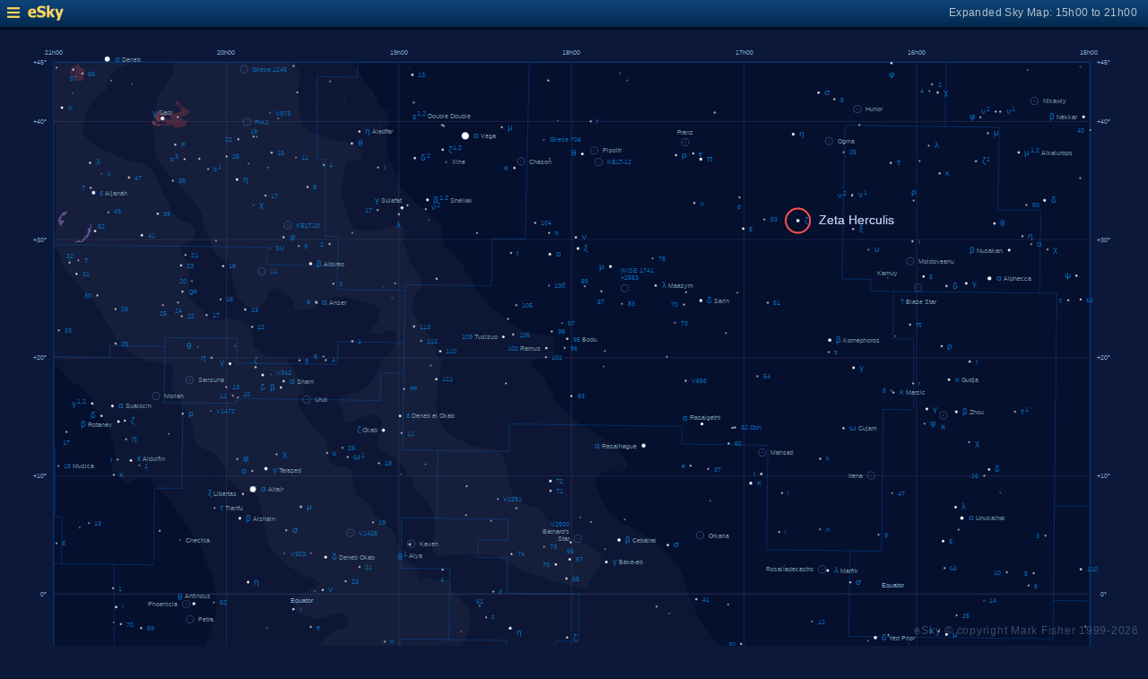

--- FILE ---
content_type: text/html; charset=UTF-8
request_url: https://www.glyphweb.com/esky/sky-maps/sky-map.php?id=18h00&ra=16%3A41%3A17.16&dec=31%3A36%3A09.79&l=Zeta+Herculis&s=stars&e=zetaherculis&a=r&smLabels=0&smColours=0&smGrid=1&smDeepSky=0&smConstellationNames=0&smConstellationSkeletons=0&smConstellationBorders=1&smWindowed=1
body_size: 1798
content:
<html>

    
<head>
<title>eSky Expanded Sky Map: 15h00 to 21h00</title>
<meta name="viewport" content="width=device-width" />
<meta name="robots" content="noindex" />
<link rel="stylesheet" href="../_resources/esky-2013.css" />
<link rel="shortcut icon" href="../esky-icon-80x80.png">
<link rel="apple-touch-icon" href="../esky-icon-80x80.png">

<script>
var menuOpen = false;
function toggleMenu() {
    var slider = document.getElementById('slider');
    var wrapper = document.getElementById('wrapper');
    var hamburger = document.getElementById('hamburger');
    if (menuOpen) {
        slider.style.left = '-250px';
        wrapper.style.marginLeft = '0';
        hamburger.src = '../_images-2013/hamburger-closed.png';
        menuOpen = false;
    } else {
        slider.style.left = '0';
        wrapper.style.marginLeft = '250px';
        hamburger.src = '../_images-2013/hamburger-open.png';
        menuOpen = true;
    }
}
</script>

<style>
body {
    font:12px arial;
    background-color:#0b1839;
    margin:0;
}
a {
    color:#3eb9f0;
    text-decoration:none;
}
hr {
    height:1px;
	border:none;
    border-top:1px solid #3e5873;
	outline:none;

}

#hamburger {
    height:12px;
    width:auto;
    position:absolute;
    top:8px;
    left:8px;
    cursor:pointer;
}
#eSkyLogo {
    margin-left:25px;
}

.slider {
    position:fixed;
    background-color:#21385B;
    top:0;
    bottom:0;
    width:250;
    padding-top:36px;
    padding-left:14px;
    box-sizing:border-box;
}
#slider {
    left:-250px;
    transition:left 0.5s;
	overflow-y:auto;
}
.slider h2 {
    margin-top:10px;
    margin-bottom:5px;
}
.slider p {
    margin:4px 0;
}
.slider p.unselected {
    margin-left:20px;
}
.checkmark {
    width:10px;
    height:10px;
    margin-right:10px;
    opacity:0.7;
}

.wrapper {
    padding-top:40px;
    box-sizing:border-box;
    text-align:center;
    vertical-align:middle;
}
#wrapper {
    margin-left:0;
    transition:margin-left 0.5s;
}
.mapTitle {
    position:absolute;
    text-align:right;
    top:7px;
    right:12px;
    opacity:0.7;
    letter-spacing:0.1mm;
}

.headerWrapper {
    height:30px;
    position:fixed;
    top:0;
    left:0;
    right:0;
    padding:6px;
    box-sizing:border-box;
}
.dynamicSkyMap {
    width:100%;
    height:auto;
}

.copyright {
    position:fixed;
    bottom:10px;
    right:10px;
    color:#6e88a3;
    text-align:right;
    opacity:0.5;
    border:none;
}

</style>
</head>

<body>
<div class="pageWrapper">
    
<div class="headerWrapper">
<img id="hamburger" onclick="toggleMenu()" src="../_images-2013/hamburger-closed.png" width="10" height="10" />
<a href="../default.htm" target="_blank"><img id="eSkyLogo" src="../_images-2013/sky-map-logo.png" width="40" height="17" /></a>
<div class="mapTitle">Expanded Sky Map: 15h00 to 21h00</div>
</div>

<div class="slider" id="slider">
<h2>Sky Maps</h2>
<p class="unselected"><a href="../sky-maps/sky-map.php?id=north&smLabels=0&smColours=0&smGrid=1&smDeepSky=0&smConstellationNames=0&smConstellationSkeletons=0&smConstellationBorders=1&smWindowed=1">Northern Sky</a></p><p class="unselected"><a href="../sky-maps/sky-map.php?id=00h00&smLabels=0&smColours=0&smGrid=1&smDeepSky=0&smConstellationNames=0&smConstellationSkeletons=0&smConstellationBorders=1&smWindowed=1">21h00 to 03h00</a></p><p class="unselected"><a href="../sky-maps/sky-map.php?id=06h00&smLabels=0&smColours=0&smGrid=1&smDeepSky=0&smConstellationNames=0&smConstellationSkeletons=0&smConstellationBorders=1&smWindowed=1">03h00 to 09h00</a></p><p class="unselected"><a href="../sky-maps/sky-map.php?id=12h00&smLabels=0&smColours=0&smGrid=1&smDeepSky=0&smConstellationNames=0&smConstellationSkeletons=0&smConstellationBorders=1&smWindowed=1">09h00 to 15h00</a></p><p class="selected"><img src="../_images-2013/checkmark.png" class="checkmark" width="5" height="5" /><a href="../sky-maps/sky-map.php?id=18h00&smLabels=0&smColours=0&smGrid=1&smDeepSky=0&smConstellationNames=0&smConstellationSkeletons=0&smConstellationBorders=1&smWindowed=1">15h00 to 21h00</a></p><p class="unselected"><a href="../sky-maps/sky-map.php?id=south&smLabels=0&smColours=0&smGrid=1&smDeepSky=0&smConstellationNames=0&smConstellationSkeletons=0&smConstellationBorders=1&smWindowed=1">Southern Sky</a></p><h2>Object Labels</h2>
<p class="selected"><img src="../_images-2013/checkmark.png" class="checkmark" width="5" height="5" /><a href="../sky-maps/sky-map.php?id=18h00&ra=16%3A41%3A17.16&dec=31%3A36%3A09.79&l=Zeta+Herculis&s=stars&e=zetaherculis&a=r&smLabels=0&smColours=0&smGrid=1&smDeepSky=0&smConstellationNames=0&smConstellationSkeletons=0&smConstellationBorders=1&smWindowed=1">Full</a></p><p class="unselected"><a href="../sky-maps/sky-map.php?id=18h00&ra=16%3A41%3A17.16&dec=31%3A36%3A09.79&l=Zeta+Herculis&s=stars&e=zetaherculis&a=r&smLabels=1&smColours=0&smGrid=1&smDeepSky=0&smConstellationNames=0&smConstellationSkeletons=0&smConstellationBorders=1&smWindowed=1">Bright stars only</a></p><p class="unselected"><a href="../sky-maps/sky-map.php?id=18h00&ra=16%3A41%3A17.16&dec=31%3A36%3A09.79&l=Zeta+Herculis&s=stars&e=zetaherculis&a=r&smLabels=2&smColours=0&smGrid=1&smDeepSky=0&smConstellationNames=0&smConstellationSkeletons=0&smConstellationBorders=1&smWindowed=1">Faded</a></p><p class="unselected"><a href="../sky-maps/sky-map.php?id=18h00&ra=16%3A41%3A17.16&dec=31%3A36%3A09.79&l=Zeta+Herculis&s=stars&e=zetaherculis&a=r&smLabels=3&smColours=0&smGrid=1&smDeepSky=0&smConstellationNames=0&smConstellationSkeletons=0&smConstellationBorders=1&smWindowed=1">None</a></p><h2>Star colours</h2>
<p class="unselected"><a href="../sky-maps/sky-map.php?id=18h00&ra=16%3A41%3A17.16&dec=31%3A36%3A09.79&l=Zeta+Herculis&s=stars&e=zetaherculis&a=r&smLabels=0&smColours=2&smGrid=1&smDeepSky=0&smConstellationNames=0&smConstellationSkeletons=0&smConstellationBorders=1&smWindowed=1">Intense</a></p><p class="unselected"><a href="../sky-maps/sky-map.php?id=18h00&ra=16%3A41%3A17.16&dec=31%3A36%3A09.79&l=Zeta+Herculis&s=stars&e=zetaherculis&a=r&smLabels=0&smColours=1&smGrid=1&smDeepSky=0&smConstellationNames=0&smConstellationSkeletons=0&smConstellationBorders=1&smWindowed=1">Subtle</a></p><p class="selected"><img src="../_images-2013/checkmark.png" class="checkmark" width="5" height="5" /><a href="../sky-maps/sky-map.php?id=18h00&ra=16%3A41%3A17.16&dec=31%3A36%3A09.79&l=Zeta+Herculis&s=stars&e=zetaherculis&a=r&smLabels=0&smColours=0&smGrid=1&smDeepSky=0&smConstellationNames=0&smConstellationSkeletons=0&smConstellationBorders=1&smWindowed=1">None</a></p><h2>Constellations</h2>
<p class="unselected"><a href="../sky-maps/sky-map.php?id=18h00&ra=16%3A41%3A17.16&dec=31%3A36%3A09.79&l=Zeta+Herculis&s=stars&e=zetaherculis&a=r&smLabels=0&smColours=0&smGrid=1&smDeepSky=0&smConstellationNames=1&smConstellationSkeletons=0&smConstellationBorders=1&smWindowed=1">Show names</a></p><p class="unselected"><a href="../sky-maps/sky-map.php?id=18h00&ra=16%3A41%3A17.16&dec=31%3A36%3A09.79&l=Zeta+Herculis&s=stars&e=zetaherculis&a=r&smLabels=0&smColours=0&smGrid=1&smDeepSky=0&smConstellationNames=0&smConstellationSkeletons=1&smConstellationBorders=1&smWindowed=1">Show skeletons</a></p><p class="selected"><img src="../_images-2013/checkmark.png" class="checkmark" width="5" height="5" /><a href="../sky-maps/sky-map.php?id=18h00&ra=16%3A41%3A17.16&dec=31%3A36%3A09.79&l=Zeta+Herculis&s=stars&e=zetaherculis&a=r&smLabels=0&smColours=0&smGrid=1&smDeepSky=0&smConstellationNames=0&smConstellationSkeletons=0&smConstellationBorders=0&smWindowed=1">Show borders</a></p><h2>Deep Sky Objects</h2>
<p class="unselected"><a href="../sky-maps/sky-map.php?id=18h00&ra=16%3A41%3A17.16&dec=31%3A36%3A09.79&l=Zeta+Herculis&s=stars&e=zetaherculis&a=r&smLabels=0&smColours=0&smGrid=1&smDeepSky=1&smConstellationNames=0&smConstellationSkeletons=0&smConstellationBorders=1&smWindowed=1">Show deep sky objects</a></p><h2>Gridlines</h2>
<p class="selected"><img src="../_images-2013/checkmark.png" class="checkmark" width="5" height="5" /><a href="../sky-maps/sky-map.php?id=18h00&ra=16%3A41%3A17.16&dec=31%3A36%3A09.79&l=Zeta+Herculis&s=stars&e=zetaherculis&a=r&smLabels=0&smColours=0&smGrid=0&smDeepSky=0&smConstellationNames=0&smConstellationSkeletons=0&smConstellationBorders=1&smWindowed=1">Show gridlines</a></p>
</div>

<div class="wrapper" id="wrapper">
<object data="../sky-maps/dynamic-sky-18h00.php?id=18h00&ra=16%3A41%3A17.16&dec=31%3A36%3A09.79&l=Zeta+Herculis&s=stars&e=zetaherculis&a=r&smLabels=0&smColours=0&smGrid=1&smDeepSky=0&smConstellationNames=0&smConstellationSkeletons=0&smConstellationBorders=1&smWindowed=1" type="image/svg+xml" class="dynamicSkyMap"></object>
<div class="copyright">
eSky &copy; copyright Mark Fisher 1999-2026</div>
</div>

</div>
</body>

</html>


--- FILE ---
content_type: image/svg+xml
request_url: https://www.glyphweb.com/esky/sky-maps/dynamic-sky-18h00.php?id=18h00&ra=16%3A41%3A17.16&dec=31%3A36%3A09.79&l=Zeta+Herculis&s=stars&e=zetaherculis&a=r&smLabels=0&smColours=0&smGrid=1&smDeepSky=0&smConstellationNames=0&smConstellationSkeletons=0&smConstellationBorders=1&smWindowed=1
body_size: 448126
content:
<?xml version="1.0" standalone="no"?>
<!DOCTYPE svg PUBLIC "-//W3C//DTD SVG 1.1//EN" "http://www.w3.org/Graphics/SVG/1.1/DTD/svg11.dtd">
<!--Generator: Xara Designer (www.xara.com), SVG filter version: 6.0.0.4-->
<svg stroke-width="0.501" stroke-linejoin="bevel" fill-rule="evenodd" xmlns:xlink="http://www.w3.org/1999/xlink" xmlns="http://www.w3.org/2000/svg" version="1.1" overflow="visible" width="378pt" height="368.25pt" viewBox="0 0 378 368.25">
 <defs>
	</defs>
 <g id="Document" fill="none" stroke="black" font-family="Times New Roman" font-size="16" transform="scale(1 -1)">
  <g id="Spread" transform="translate(0 -368.25)">
   <g id="smBackgroundLayer"><rect width="341.2" height="350.1" transform="translate(17.7 9.5)" class="smBackground" /></g><g id="Background">
    <path d="M 0.25,0.249 L 0.25,367.998 L 377.755,367.998 L 377.755,0.249 L 0.25,0.249 Z M 184.326,264.803 C 184.419,264.88 184.489,264.988 184.536,265.128 C 184.582,265.267 184.606,265.451 184.606,265.679 C 184.606,265.871 184.591,266.024 184.562,266.137 C 184.533,266.251 184.493,266.347 184.442,266.426 C 184.39,266.505 184.326,266.565 184.247,266.607 C 184.168,266.649 184.077,266.67 183.973,266.67 C 183.832,266.67 183.715,266.632 183.622,266.556 C 183.529,266.48 183.458,266.373 183.411,266.233 C 183.364,266.093 183.34,265.908 183.34,265.679 C 183.34,265.314 183.404,265.052 183.532,264.89 C 183.639,264.756 183.786,264.689 183.973,264.689 C 184.115,264.689 184.233,264.727 184.326,264.803 Z M 182.731,264.722 L 182.731,266.67 L 182.577,266.67 C 182.536,266.586 182.465,266.5 182.365,266.411 C 182.266,266.322 182.149,266.246 182.016,266.183 L 182.016,265.953 C 182.09,265.98 182.174,266.021 182.267,266.076 C 182.36,266.131 182.435,266.185 182.493,266.24 L 182.493,264.722 L 182.731,264.722 Z M 186.099,264.722 L 186.099,264.951 L 185.148,264.951 C 185.174,264.994 185.208,265.037 185.248,265.08 C 185.289,265.123 185.381,265.204 185.524,265.324 C 185.695,265.469 185.817,265.583 185.891,265.666 C 185.965,265.748 186.017,265.827 186.049,265.902 C 186.081,265.977 186.097,266.054 186.097,266.131 C 186.097,266.284 186.043,266.412 185.934,266.515 C 185.825,266.618 185.678,266.67 185.492,266.67 C 185.308,266.67 185.161,266.622 185.051,266.526 C 184.942,266.431 184.879,266.292 184.862,266.109 L 185.107,266.084 C 185.108,266.206 185.143,266.301 185.211,266.37 C 185.28,266.438 185.372,266.473 185.487,266.473 C 185.595,266.473 185.683,266.44 185.751,266.376 C 185.818,266.311 185.852,266.231 185.852,266.137 C 185.852,266.047 185.815,265.951 185.741,265.85 C 185.667,265.749 185.524,265.612 185.313,265.439 C 185.177,265.328 185.074,265.23 185.002,265.145 C 184.93,265.061 184.878,264.975 184.845,264.887 C 184.825,264.834 184.815,264.779 184.817,264.722 L 186.099,264.722 Z M 183.697,265.043 C 183.623,265.148 183.585,265.36 183.585,265.679 C 183.585,265.997 183.626,266.216 183.708,266.334 C 183.774,266.427 183.861,266.473 183.97,266.473 C 184.082,266.473 184.174,266.42 184.249,266.315 C 184.324,266.21 184.361,265.998 184.361,265.679 C 184.361,265.361 184.324,265.149 184.249,265.044 C 184.174,264.938 184.083,264.885 183.973,264.885 C 183.864,264.885 183.772,264.938 183.697,265.043 Z" stroke-opacity="0.000000" fill="#000000" stroke-width="0.499" stroke-linejoin="miter" marker-start="none" marker-end="none" stroke-miterlimit="79.8403193612775" fill-opacity="0.000000"/>
   </g>
   <g id="Milky Way">
    <path d="M 119.123,9.684 L 118.095,10.249 L 116.408,12.124 L 112.845,15.03 L 111.439,16.436 L 108.439,18.686 L 104.877,22.249 C 104.877,22.343 102.814,24.124 102.627,24.311 C 102.44,24.498 101.752,25.748 101.408,26.374 L 99.72,30.108 L 99.849,30.108 L 98.795,31.848 L 98.209,32.903 L 96.685,35.715 L 93.99,43.098 C 93.99,43.215 92.349,48.02 92.232,48.372 C 92.115,48.724 91.646,50.442 91.412,51.301 L 90.826,55.286 C 90.709,55.403 89.771,59.973 89.771,60.559 C 89.771,61.145 89.771,63.372 89.654,63.723 C 89.537,64.074 89.537,66.34 89.537,67.473 L 88.889,68.737 L 88.377,68.737 L 88.095,72.874 C 88.001,72.968 87.627,75.874 87.627,76.343 C 87.627,76.812 88.002,79.155 88.002,79.436 C 88.002,79.717 88.002,81.686 88.002,81.874 C 88.002,82.062 88.377,84.124 88.189,84.124 C 88.001,84.124 87.376,85.998 87.064,86.936 C 86.532,88.592 85.47,91.905 85.377,92.28 C 85.284,92.655 84.47,94.342 84.064,95.186 L 82.377,98.28 C 81.97,98.717 81.158,99.593 80.97,99.593 C 80.782,99.593 79.845,101.405 79.377,102.311 L 77.314,106.249 L 75.908,107.28 L 74.97,108.405 L 74.594,108.885 L 74.595,108.593 C 74.345,109.03 73.845,109.905 73.564,110.093 C 73.283,110.281 72.907,111.093 72.72,111.499 L 70.939,113.374 L 69.72,116.28 L 67.564,119.28 L 65.689,121.718 C 65.595,121.812 64.47,124.343 64.47,124.811 C 64.47,125.279 62.408,127.249 62.22,127.624 C 62.032,127.999 61.47,131.186 61.377,131.468 C 61.284,131.75 60.814,134.843 60.814,135.874 C 60.814,136.905 60.314,139.842 60.064,141.311 C 60.064,141.404 60.345,143.749 60.345,144.124 C 60.345,144.427 60.345,145.264 60.345,145.986 L 60.149,145.989 C 60.224,146.589 60.374,147.789 60.449,148.464 C 60.524,149.139 60.749,150.189 60.824,150.564 C 60.899,150.939 61.299,152.139 61.499,152.739 L 63.974,159.639 C 63.974,159.789 66.224,165.189 66.449,165.564 C 66.674,165.939 67.724,168.189 68.249,169.314 C 68.974,171.589 70.424,176.139 70.574,176.289 C 70.724,176.439 70.949,178.464 71.024,178.989 C 71.099,179.514 71.399,182.064 71.399,182.439 C 71.399,182.814 71.099,183.839 70.949,184.539 L 71.105,184.542 L 70.904,185.598 L 70.201,187.942 L 70.084,190.52 C 69.341,192.082 67.857,195.208 67.74,195.442 C 67.623,195.676 66.451,199.192 66.334,199.427 C 66.217,199.662 64.576,202.239 63.756,203.528 L 60.591,208.684 L 58.599,211.38 L 55.904,215.364 L 52.505,218.762 C 51.567,219.582 49.693,221.223 49.224,221.692 C 48.755,222.161 48.404,222.278 48.052,222.512 C 47.7,222.746 47.31,222.668 47.115,222.63 L 45.474,222.63 C 45.122,222.396 43.013,221.458 42.31,221.106 C 41.607,220.754 40.904,221.106 40.67,221.341 C 40.436,221.576 39.732,222.63 39.615,222.864 C 39.498,223.098 38.599,223.489 38.091,223.802 L 38.456,223.795 C 38.306,223.918 38.185,223.999 38.127,223.999 C 37.94,223.999 37.064,224.373 36.627,224.561 L 36.814,225.968 C 36.908,226.062 37.377,228.218 37.658,228.499 C 37.939,228.78 38.033,230.374 38.033,230.655 C 38.033,230.936 37.595,232.498 37.377,233.28 L 36.908,235.624 L 36.158,237.874 L 34.283,241.905 L 32.033,244.624 L 31.283,245.28 L 30.533,246.218 L 30.533,247.436 L 29.314,249.593 L 27.814,251.468 L 25.377,253.718 L 23.877,253.811 L 21.72,256.436 L 19.752,258.78 L 17.771,260.297 L 17.772,261.967 L 17.959,261.967 L 17.877,262.061 L 18.064,300.499 L 18.286,301.577 L 18.286,339.188 L 17.998,339.188 L 17.998,359.422 L 74.473,359.422 L 74.473,344.018 L 74.502,344.022 L 74.502,359.422 L 115.798,359.422 C 116.512,358.81 117.263,358.182 117.533,357.78 C 117.908,357.218 120.251,353.28 120.439,352.905 C 120.627,352.53 121.939,351.125 122.033,350.843 C 122.127,350.561 123.721,347.655 124.002,347.374 C 124.283,347.093 126.815,343.718 127.002,343.624 C 127.154,343.547 127.638,342.079 127.999,340.947 L 128.209,340.872 L 128.121,340.56 C 128.156,340.449 128.189,340.345 128.22,340.249 L 128.52,339.31 L 127.771,339.31 L 127.388,337.942 C 127.388,337.004 127.388,335.13 127.388,334.544 C 127.388,333.958 127.389,330.56 127.506,330.091 C 127.623,329.622 128.442,326.576 128.677,326.341 C 128.912,326.106 129.849,323.996 130.318,322.942 L 131.607,321.302 L 131.595,319.274 L 132.193,318.02 C 132.935,317.199 134.42,315.559 134.654,315.442 C 134.888,315.325 137.35,312.748 137.701,312.513 C 138.052,312.278 140.395,310.404 140.513,310.169 C 140.631,309.934 144.498,306.77 144.498,306.536 C 144.849,305.794 145.552,304.31 145.552,303.724 C 145.552,303.156 145.698,301.525 145.779,300.642 C 146.169,300.005 146.419,298.811 146.97,298.811 C 147.533,298.811 149.157,296.686 149.97,295.624 L 152.314,292.999 C 153.001,291.624 154.377,288.874 154.752,288.874 C 155.127,288.874 156.438,285.03 156.72,285.03 C 157.002,285.03 158.376,283.155 159.064,282.218 L 161.314,279.124 C 162.345,278.467 164.409,277.155 164.502,276.78 C 164.595,276.405 167.314,273.686 167.408,273.686 C 168.845,272.967 171.721,271.531 171.908,271.343 C 172.095,271.155 176.876,269.75 177.064,269.843 C 177.252,269.936 181.002,269.749 181.283,269.749 C 181.564,269.749 182.595,268.999 182.595,268.624 C 182.595,268.394 182.63,267.427 182.657,266.67 L 182.577,266.67 C 182.536,266.586 182.465,266.5 182.365,266.411 C 182.266,266.322 182.149,266.246 182.016,266.183 L 182.016,265.953 C 182.09,265.98 182.174,266.021 182.267,266.076 C 182.36,266.131 182.435,266.185 182.493,266.24 L 182.493,264.722 L 182.731,264.722 L 182.73,265.528 C 182.841,265.109 183.084,264.162 182.314,263.468 C 181.377,262.624 177.564,261.874 175.658,261.499 L 174.775,260.969 L 175.025,260.512 L 175.572,259.054 L 177.667,257.324 L 179.58,255.228 L 180.218,253.224 L 181.402,251.311 L 182.496,248.76 L 184.318,246.209 L 186.686,244.114 L 187.871,243.658 C 188.072,243.375 188.34,242.999 188.621,242.613 L 188.622,242.702 L 190.377,241.061 L 193.095,238.999 L 195.252,237.874 L 198.064,236.186 L 200.408,234.686 L 203.314,232.436 L 205.939,228.78 L 206.689,227.374 L 206.127,225.405 L 204.158,224.749 L 201.345,225.03 L 199.658,224.843 L 197.689,224.186 L 196.96,223.239 L 196.728,223.239 C 196.536,223.021 196.34,222.799 196.199,222.639 C 196.224,222.014 196.274,220.764 196.274,220.389 C 196.274,220.014 195.974,220.164 196.574,219.114 C 197.174,218.064 197.549,216.714 197.849,216.189 C 198.149,215.664 200.549,211.614 200.774,211.389 C 200.999,211.164 202.499,209.589 202.649,209.439 C 202.799,209.289 204.299,207.939 204.674,207.864 C 205.049,207.789 207.649,206.389 208.949,205.689 L 212.624,203.664 L 215.624,201.789 L 218.024,199.389 L 220.949,196.314 L 222.449,193.914 C 223.149,193.114 224.549,191.514 224.699,191.064 C 224.849,190.614 225.599,187.839 225.674,187.764 L 226.274,185.964 L 226.323,185.176 L 226.35,185.172 C 226.849,184.186 227.849,182.664 227.849,182.214 C 227.849,181.764 228.974,178.839 229.049,178.839 C 229.124,178.539 229.274,177.939 229.649,177.414 C 230.024,176.889 230.849,175.764 230.924,175.689 C 231.174,175.214 231.674,174.264 231.899,173.964 C 232.124,173.664 233.099,172.164 233.399,171.864 C 233.699,171.564 234.974,169.914 235.049,169.914 L 237.149,167.064 C 237.874,166.264 239.324,164.664 239.474,164.589 C 239.624,164.514 240.374,163.314 240.824,163.164 C 241.274,163.014 242.624,160.914 242.774,160.914 L 244.649,159.564 L 245.346,159.235 L 245.349,159.234 L 245.445,159.189 L 245.445,159.156 C 246.13,158.597 247.163,157.703 247.388,157.591 C 247.623,157.473 249.028,156.418 249.263,156.301 C 249.498,156.184 251.606,154.543 251.724,154.426 L 254.068,152.083 L 256.998,149.505 L 258.639,148.098 L 259.652,147.231 L 259.655,147.231 L 259.656,147.228 L 261.099,145.995 L 260.164,145.995 C 260.315,145.635 260.462,145.337 260.595,145.249 C 260.877,145.061 261.815,144.031 262.002,143.843 C 262.189,143.655 263.189,142.78 263.689,142.343 L 265.002,139.624 L 265.658,138.499 L 267.814,135.78 L 269.689,133.155 L 270.627,131.749 L 271.377,128.749 L 272.314,127.249 L 274.002,125.28 L 275.97,122.093 L 277.189,120.78 L 279.158,119.28 L 280.47,117.874 C 281.407,117.499 283.283,116.749 283.939,116.28 C 284.595,115.811 286.47,115.062 286.845,114.968 C 287.22,114.874 290.409,113.468 290.502,113.468 C 291.408,113.186 293.22,112.623 293.22,112.436 C 293.22,112.249 294.658,111.123 295.377,110.561 L 296.877,108.874 L 298.283,107.366 L 297.064,107.366 C 297.117,107.085 299.503,102.589 299.689,102.405 C 299.877,102.218 300.908,97.343 300.908,97.249 L 301.845,94.249 L 302.408,93.218 L 302.41,92.532 L 302.441,92.561 L 304.658,90.03 C 305.345,89.686 306.721,88.999 306.908,88.999 C 307.095,88.999 311.22,87.593 311.314,87.593 C 314.251,87.155 320.126,86.28 320.314,86.28 C 320.502,86.28 324.721,85.624 325.002,85.53 C 325.283,85.436 330.345,84.248 332.877,83.655 L 335.408,83.186 L 339.439,81.78 C 340.595,81.436 342.907,80.749 343.47,80.655 C 344.033,80.561 348.22,79.623 350.314,79.155 L 356.22,77.936 L 358.639,77.521 L 358.64,9.684 L 190.142,9.684 C 189.328,10.11 188.738,10.905 188.594,11.847 L 188.594,9.684 L 128.408,9.684 L 128.408,9.7 L 125.05,9.684 L 119.123,9.684 Z M 188.81,28.449 L 188.594,28.449 L 188.594,27.709 C 188.633,27.968 188.707,28.216 188.81,28.449 Z M 190.81,30.123 L 190.67,30.123 L 190.669,30.085 C 190.716,30.098 190.762,30.111 190.81,30.123 Z M 71.852,223.147 L 71.847,223.342 L 61.828,223.342 L 71.852,223.147 Z" fill="#ffffff" stroke-opacity="0.031373" stroke="none" stroke-width="0" marker-start="none" marker-end="none" stroke-miterlimit="79.8403193612775" fill-opacity="0.031373"/>
    <path d="M 178.888,9.684 L 178.658,9.78 L 176.127,11.186 L 173.783,13.061 L 169.377,15.311 L 167.127,17.561 L 160.845,20.749 L 159.064,22.061 L 156.252,23.561 C 154.627,24.467 151.377,26.28 151.189,26.28 C 151.001,26.28 148.752,27.78 148.564,27.874 C 148.522,27.894 148.395,27.977 148.209,28.103 L 144.967,30.207 C 144.85,30.206 140.748,32.2 140.162,32.551 C 139.576,32.902 138.052,33.723 137.467,34.075 C 136.882,34.427 136.256,34.973 135.943,35.247 L 131.451,38.527 L 131.451,37.942 L 129.498,40.286 L 127.271,42.512 L 125.162,44.856 L 123.052,47.317 L 120.591,50.715 C 119.966,51.223 118.717,52.24 118.248,52.708 C 117.779,53.176 116.021,54.816 115.904,55.051 C 115.787,55.286 113.795,57.864 113.795,57.981 L 113.209,62.551 C 113.13,63.254 112.974,64.66 112.974,65.012 C 112.974,65.364 112.857,67.355 112.974,67.59 C 113.091,67.825 113.776,68.883 114.119,69.412 C 114.144,69.452 114.183,69.49 114.236,69.525 L 114.814,70.53 L 117.158,73.436 L 120.064,76.343 L 124.189,78.686 L 128.314,80.749 L 130.256,81.213 C 130.431,81.35 130.614,81.489 130.799,81.621 C 131.383,82.039 131.962,81.991 132.252,81.968 L 137.033,84.311 C 137.783,84.686 139.283,85.436 139.658,85.905 C 140.033,86.374 140.657,86.874 140.97,87.124 C 140.97,87.218 140.97,89.093 140.97,89.749 C 140.97,90.405 140.595,90.405 140.408,90.405 L 136.658,91.343 C 135.783,91.405 134.033,91.53 133.658,91.53 C 133.366,91.53 132.191,91.643 131.443,91.694 L 131.451,90.78 L 128.97,91.624 C 128.97,91.718 125.97,92.186 125.595,92.186 C 125.22,92.186 124.032,92.374 123.439,92.468 L 118.658,93.499 C 117.701,94.314 115.788,95.945 115.752,96.499 C 115.716,97.053 115.095,98.374 115.002,98.561 C 114.909,98.748 114.908,99.998 114.908,100.624 C 114.908,101.124 114.908,102.124 114.908,102.311 C 114.908,102.498 114.814,104.468 114.72,104.749 C 114.626,105.03 114.376,105.717 114.252,106.061 L 113.339,107.365 C 112.948,107.854 112.283,108.696 112.283,108.874 C 112.283,109.062 110.689,109.624 110.502,109.718 C 110.315,109.812 108.439,110.936 108.158,110.936 C 107.877,110.936 106.283,112.436 106.283,112.624 C 106.283,112.812 105.595,114.124 105.252,114.78 C 105.252,115.28 105.252,116.28 105.252,116.561 C 105.252,116.842 105.439,117.78 105.439,117.968 C 105.439,118.156 104.877,120.78 104.877,120.968 C 104.877,121.156 104.97,123.124 104.97,123.405 C 104.97,123.686 105.032,124.748 105.064,125.28 C 105.595,126.217 106.658,128.093 106.845,128.468 C 107.032,128.843 107.314,130.999 107.502,131.093 C 107.69,131.187 108.752,133.811 109.283,135.124 L 109.658,136.905 C 109.658,136.999 109.658,137.936 109.658,138.218 C 109.658,138.5 109.47,139.562 109.377,140.093 C 109.284,140.187 109.377,141.405 109.377,141.874 C 109.377,142.343 109.251,143.53 109.189,144.124 L 107.634,146.048 L 106.799,146.814 C 106.724,147.089 106.574,147.639 106.424,147.714 C 106.274,147.789 105.749,149.589 105.749,150.039 C 105.749,150.489 104.774,152.889 104.774,153.264 C 104.774,153.639 104.099,157.239 104.099,157.464 C 104.099,157.689 103.574,158.889 103.574,159.264 C 103.574,159.639 103.574,161.589 103.574,161.889 C 103.574,162.189 104.024,165.639 104.399,166.389 C 104.774,167.139 105.074,167.439 105.224,167.739 C 105.374,168.039 106.349,169.239 106.424,169.389 C 106.499,169.539 108.349,170.989 109.274,171.714 C 109.349,171.714 110.849,172.389 111.299,172.689 C 111.749,172.989 112.724,172.989 113.024,173.139 C 113.324,173.289 114.074,174.189 114.374,174.564 C 114.674,174.939 114.599,175.764 114.599,176.214 C 114.599,176.664 113.699,177.564 113.399,177.864 C 113.099,178.164 112.499,178.239 112.199,178.389 C 111.899,178.539 111.049,178.189 110.624,178.014 C 109.574,177.739 107.474,177.189 107.324,177.039 C 107.174,176.889 105.149,176.289 104.549,176.289 C 103.949,176.289 103.299,176.389 102.974,176.439 L 99.599,177.939 C 99.224,178.039 98.474,178.239 97.949,178.689 C 97.424,179.139 97.199,179.664 96.974,180.039 C 96.749,180.414 97.049,181.089 97.049,181.389 C 97.049,181.689 97.199,182.814 97.274,182.964 C 97.349,183.114 97.649,183.364 97.799,183.489 L 99.299,184.614 L 100.033,184.615 C 100.899,185.23 102.426,186.244 102.627,186.311 C 102.909,186.404 104.127,186.78 104.783,187.343 C 105.439,187.906 105.251,187.905 105.158,187.905 L 104.033,189.03 L 102.064,189.968 L 99.064,190.999 C 98.97,190.999 96.908,192.686 96.72,192.686 C 96.532,192.686 93.814,194.468 93.627,194.561 C 93.44,194.654 92.376,195.904 91.845,196.53 L 88.939,199.53 L 87.814,202.999 L 87.345,205.811 C 87.251,205.811 86.877,207.686 86.877,208.155 C 86.877,208.624 86.595,210.218 86.595,210.405 C 86.595,210.592 86.22,212.03 86.033,212.749 L 84.814,216.405 C 84.72,216.405 83.408,217.624 83.127,217.811 C 82.846,217.998 80.22,218.093 79.939,218.093 C 79.658,218.093 78.158,219.405 77.97,219.405 C 77.782,219.405 76.97,220.405 76.564,220.905 L 75.158,222.499 L 75.158,223.239 L 74.586,224.777 L 74.586,224.991 L 73.002,227.28 L 71.408,230.374 L 68.595,231.686 C 68.157,231.936 67.283,232.436 67.002,232.53 C 66.721,232.624 65.127,233.468 64.845,233.561 C 64.563,233.654 63.814,235.811 63.72,235.999 C 63.626,236.187 63.438,238.936 63.345,240.311 L 62.408,243.499 L 60.627,246.218 L 59.689,248.655 C 59.595,248.749 58.095,250.249 57.814,250.53 C 57.533,250.811 56.907,251.436 56.595,251.749 L 56.689,254.655 C 56.783,254.749 57.252,256.53 57.345,256.905 C 57.438,257.28 57.252,258.311 57.252,258.593 C 57.252,258.875 56.127,259.905 55.939,259.905 C 55.751,259.905 54.627,260.28 54.439,260.28 C 54.251,260.28 51.627,260.843 51.439,260.843 C 51.251,260.843 48.908,261.124 48.72,261.124 C 48.598,261.124 47.83,261.538 47.04,261.967 L 47.398,261.967 L 44.22,263.468 L 41.689,264.968 L 38.595,268.155 L 35.595,272.936 L 33.158,277.811 C 32.72,278.342 31.846,279.406 31.752,279.593 C 31.658,279.78 30.908,281.155 30.533,281.843 L 26.314,285.499 L 23.595,288.686 L 21.345,291.686 L 19.377,297.124 L 18.158,298.53 L 17.973,298.53 L 17.972,299.267 C 17.904,299.277 17.838,299.287 17.776,299.297 L 17.776,301.457 L 18.054,301.524 L 18.17,338.997 L 18.178,339.188 L 17.998,339.188 L 17.998,359.422 L 42.492,359.422 L 41.249,358.239 C 40.674,358.114 39.524,357.864 39.299,357.789 C 39.074,357.714 38.249,357.339 38.024,357.039 C 37.799,356.739 36.974,355.914 36.749,355.539 C 36.524,355.164 36.074,354.714 35.849,354.264 C 35.624,353.814 35.324,352.089 35.249,351.564 C 35.174,351.039 34.799,350.139 34.049,349.689 C 33.299,349.239 33.599,349.689 33.149,349.089 C 32.699,348.489 32.924,348.639 32.324,348.264 C 31.724,347.889 30.974,347.439 30.599,347.064 C 30.224,346.689 28.424,343.314 28.424,343.239 C 28.274,342.689 27.974,341.589 27.974,341.289 C 27.974,341.098 27.772,340.142 27.561,339.188 L 27.545,339.188 L 27.545,338.411 C 27.428,337.825 27.194,336.653 27.545,335.833 C 27.896,335.013 31.178,331.966 31.295,331.966 L 35.748,329.974 L 41.607,327.395 L 46.646,326.341 L 49.341,325.052 L 51.802,320.95 L 53.443,316.966 C 54.263,315.481 55.904,312.513 55.904,312.161 C 55.904,311.809 56.958,309.584 57.427,309.349 C 57.896,309.114 59.068,307.59 59.654,307.356 C 60.24,307.122 61.998,306.77 62.115,306.77 C 62.544,306.497 63.404,305.951 63.521,305.599 C 63.638,305.247 64.811,303.841 64.576,303.255 C 64.344,302.677 63.431,301.304 62.956,300.591 L 63.252,300.593 L 60.439,299.749 L 59.595,298.53 C 59.657,297.842 59.783,296.467 60.064,295.905 C 60.345,295.343 61.283,294.28 61.752,293.749 C 61.845,293.373 62.032,292.623 62.22,292.436 C 62.408,292.249 62.126,287.375 62.22,287.093 C 62.314,286.811 62.221,285.592 62.033,285.03 C 61.845,284.468 61.284,284.092 61.377,283.811 C 61.47,283.53 63.157,281.374 63.345,280.999 C 63.533,280.624 65.72,278.624 66.814,277.624 C 67.283,276.967 68.221,275.655 68.502,275.28 C 68.783,274.905 71.596,274.624 71.783,274.624 C 71.94,274.624 73.114,274.756 73.967,274.854 C 74.296,274.915 74.779,275.027 75.064,275.093 L 76.752,275.093 L 79.752,274.249 L 81.814,273.124 L 83.033,270.78 L 83.314,269.468 C 83.314,269.155 83.314,268.531 83.314,268.343 C 83.314,268.155 83.595,265.998 83.689,265.811 C 83.783,265.624 85.47,264.248 86.314,263.561 L 88.002,262.343 L 89.579,261.901 L 93.848,261.901 L 94.032,261.718 L 95.23,260.151 L 96.336,259.137 L 96.704,258.308 L 97.35,256.649 L 98.824,254.253 L 100.667,251.488 L 100.299,250.935 C 100.115,250.935 98.824,250.105 98.64,250.013 C 98.456,249.921 98.087,249.061 97.903,248.631 L 98.363,246.511 L 99.193,244.76 L 100.759,242.364 L 102.511,240.336 L 104.077,238.77 L 105.46,237.203 C 106.135,236.466 107.043,235.886 107.487,234.991 C 107.945,234.069 107.928,232.974 108.04,231.95 C 108.127,231.156 107.941,230.329 108.132,229.554 C 108.319,228.794 108.617,228.011 109.146,227.434 C 109.555,226.988 110.129,226.671 110.713,226.512 L 113.017,226.512 C 113.478,226.497 113.975,226.6 114.399,226.42 C 114.819,226.242 115.151,225.871 115.413,225.498 C 115.737,225.036 115.949,224.485 116.058,223.932 C 116.106,223.688 116.131,223.441 116.141,223.194 L 115.988,223.194 L 116.033,223.061 L 116.127,221.843 L 116.877,219.405 L 117.533,217.249 L 118.845,216.03 L 120.439,214.811 L 122.033,213.499 L 122.689,212.186 C 122.689,212.092 122.97,210.874 123.252,210.593 C 123.534,210.312 124.189,209.749 124.658,209.561 C 125.127,209.373 125.751,208.436 126.064,207.968 L 128.689,205.624 L 130.002,204.593 L 130.752,202.999 L 130.189,201.874 L 130.962,200.67 L 130.972,200.686 C 131.015,200.601 131.065,200.505 131.118,200.401 L 131.595,199.53 L 131.594,199.481 C 131.778,199.124 131.936,198.817 131.992,198.706 C 132.112,198.466 132.392,198.026 132.532,197.806 L 133.912,195.586 C 133.912,195.526 134.752,194.926 135.292,194.626 C 135.832,194.326 136.152,193.726 136.312,193.426 L 136.672,192.286 C 136.912,191.926 137.392,191.206 137.512,190.786 C 137.632,190.366 137.632,190.186 137.752,189.766 C 137.872,189.346 138.432,189.266 138.712,189.226 C 138.772,189.226 139.072,189.466 139.372,189.886 C 139.672,190.306 139.792,190.126 140.812,190.126 C 141.832,190.126 141.592,189.706 141.772,189.586 C 141.952,189.466 142.712,189.106 143.092,188.926 C 143.152,188.926 144.532,188.626 144.832,188.626 C 145.132,188.626 145.312,188.746 145.492,188.866 C 145.672,188.986 145.972,189.166 146.392,189.286 C 146.812,189.406 147.172,189.226 147.352,189.226 C 147.532,189.226 148.052,188.666 148.312,188.386 L 148.732,187.306 C 148.752,186.906 148.792,186.106 148.852,185.806 C 148.912,185.506 149.072,185.146 149.152,184.966 L 149.747,184.09 L 151.424,182.889 L 152.549,181.614 L 153.674,180.414 C 153.999,180.039 154.649,179.289 154.649,178.914 C 154.649,178.539 154.874,177.039 154.874,176.814 C 154.874,176.589 154.874,173.139 154.799,172.989 C 154.724,172.839 154.274,171.864 154.199,171.639 C 154.124,171.414 153.149,169.689 153.074,169.614 C 152.699,168.864 151.949,167.364 151.874,167.214 C 151.799,167.064 151.574,165.639 151.574,165.489 L 151.649,162.564 L 151.649,159.714 C 151.849,159.314 152.249,158.514 152.249,158.289 C 152.249,158.064 153.149,156.939 153.224,156.639 C 153.299,156.339 153.149,156.564 153.299,156.339 C 153.449,156.114 153.524,155.664 153.524,155.439 C 153.524,155.214 153.749,154.389 153.524,154.389 C 153.299,154.389 152.349,155.139 151.874,155.514 C 151.574,155.514 150.974,155.514 150.974,155.139 C 150.974,154.764 150.599,153.414 150.524,153.114 C 150.449,152.814 150.224,149.964 150.224,149.514 C 150.224,149.088 150.089,148.394 150.202,148.066 L 150.252,148.061 C 150.305,147.954 150.361,147.826 150.418,147.688 C 150.62,147.373 150.921,146.94 151.34,146.448 L 151.562,146.374 C 151.499,146.364 152.324,146.214 152.624,146.214 C 152.924,146.214 154.049,146.589 154.274,146.814 C 154.499,147.039 154.724,148.314 154.799,148.614 C 154.874,148.914 155.549,149.964 155.699,150.189 C 155.849,150.414 156.674,150.864 156.749,150.639 C 156.824,150.414 158.549,148.839 158.624,148.464 C 158.64,148.382 158.681,148.279 158.738,148.162 C 158.786,148.159 158.832,148.157 158.877,148.155 L 159.814,146.843 L 160.139,146.273 L 160.499,145.914 L 160.344,145.914 L 160.939,144.874 C 161.939,143.624 163.94,141.124 164.127,141.124 C 164.314,141.124 164.97,140.092 165.345,139.811 C 165.72,139.53 166.751,138.404 166.845,137.936 C 166.939,137.468 168.065,136.437 168.252,136.249 C 168.439,136.061 170.596,135.593 170.783,135.593 C 170.97,135.593 172.938,135.03 173.22,135.03 L 175.189,135.03 L 176.97,134.749 C 178.001,134.405 179.033,133.248 179.033,133.061 C 179.033,132.874 178.846,131.187 179.033,131.093 C 179.22,130.999 179.408,129.031 179.408,128.843 C 179.408,128.655 179.315,127.249 179.127,126.874 C 178.939,126.499 178.564,124.998 178.564,124.811 C 178.564,124.624 178.001,121.186 177.72,119.468 C 177.501,118.78 177.064,117.406 177.064,116.843 C 177.064,116.28 177.064,114.78 177.064,114.03 L 176.783,111.405 L 176.689,110.468 L 176.689,109.249 L 176.595,107.374 L 176.689,107.366 C 176.657,106.931 176.595,106.061 176.595,105.686 C 176.595,105.311 176.595,105.03 176.502,104.843 C 176.409,104.656 176.877,102.686 176.877,102.499 C 176.877,102.312 176.877,100.936 176.877,100.249 L 175.564,93.405 C 175.282,92.186 174.72,89.749 174.72,89.561 C 174.72,89.373 174.908,87.936 175.002,87.218 C 174.97,85.936 174.908,83.374 174.908,83.186 C 174.908,82.998 176.22,81.311 176.877,80.468 L 179.033,78.311 C 179.127,78.217 181.095,76.905 181.658,76.624 C 182.221,76.343 183.345,75.53 183.908,75.124 L 187.189,73.436 L 187.242,73.356 L 188.689,72.874 C 189.158,72.749 190.096,72.499 190.377,72.405 C 190.658,72.311 191.784,71.468 191.877,71.468 L 193.377,70.624 C 193.658,70.343 194.22,69.781 194.314,69.593 C 194.359,69.502 194.492,69.083 194.627,68.654 L 194.714,68.654 C 194.799,68.51 194.884,68.356 194.97,68.186 C 195.112,67.9 195.31,67.315 195.505,66.642 C 195.514,66.625 195.524,66.608 195.533,66.593 L 195.523,66.579 C 195.833,65.5 196.131,64.219 196.189,63.593 C 196.283,62.561 196.939,60.968 196.939,60.499 C 196.939,60.03 197.595,58.623 197.689,57.686 C 197.783,56.749 198.532,56.187 198.72,55.718 C 198.908,55.249 201.595,52.436 202.939,51.03 L 206.689,49.624 C 207.408,49.186 208.846,48.312 209.033,48.124 C 209.22,47.936 212.971,45.499 213.158,45.499 C 213.345,45.499 215.97,42.406 215.97,42.218 C 215.97,42.03 216.627,39.217 216.533,38.561 C 216.439,37.905 216.064,35.186 216.064,34.811 C 216.064,34.436 216.064,31.905 216.064,31.624 C 216.064,31.464 216.154,30.878 216.232,30.387 C 216.528,29.906 216.879,29.427 217.154,29.153 C 217.74,28.567 220.553,23.645 220.787,23.645 C 221.373,23.215 222.545,22.357 222.779,22.122 C 223.013,21.887 224.42,20.363 224.42,20.129 C 225.045,18.918 226.295,16.497 226.412,16.028 C 226.529,15.559 229.81,12.512 231.451,10.989 L 232.253,9.684 L 178.888,9.684 Z M 256.076,9.684 L 256.002,10.436 L 255.908,12.03 L 254.408,13.53 C 254.314,13.53 251.502,16.249 251.22,16.249 C 250.938,16.249 250.189,17.28 250.002,17.468 C 249.815,17.656 248.22,19.249 248.033,19.249 C 247.846,19.249 246.345,20.561 246.064,20.749 C 245.938,20.833 245.662,21.048 245.395,21.277 L 245.396,20.95 L 243.99,22.59 C 243.56,23.449 242.701,25.169 242.584,25.403 C 242.467,25.637 241.881,26.223 241.529,26.458 C 241.177,26.693 239.927,27.551 239.303,27.981 C 239.069,27.981 236.021,29.036 235.553,29.036 C 235.216,29.036 233.826,29.601 232.521,30.123 L 229.881,30.123 C 229.859,30.354 229.845,30.557 229.845,30.686 C 229.845,31.061 228.439,33.03 228.345,33.218 C 228.251,33.406 226.939,35.468 226.939,35.655 C 226.939,35.842 225.158,39.218 225.252,39.405 C 225.346,39.592 223.908,45.092 223.189,47.843 C 222.626,48.624 221.502,50.186 221.502,50.374 C 221.502,50.562 220.189,51.811 219.533,52.436 L 217.283,55.343 L 215.502,55.905 L 210.627,59.561 L 206.595,62.561 C 205.814,64.03 204.252,66.968 204.158,67.249 C 204.106,67.403 203.904,67.99 203.675,68.654 L 204.888,68.654 C 205.042,69.059 205.262,69.535 205.377,69.593 C 205.565,69.687 206.502,70.53 206.689,70.718 C 206.876,70.906 208.095,71.468 208.377,71.655 C 208.659,71.842 209.877,72.03 210.158,72.218 C 210.439,72.406 212.314,73.718 212.595,73.811 C 212.876,73.904 215.22,75.311 215.595,75.405 C 215.97,75.499 218.502,75.499 218.689,75.499 C 218.876,75.499 223.095,76.343 223.377,76.343 C 223.659,76.343 226.564,76.624 226.845,76.624 C 227.126,76.624 227.689,77.655 227.783,77.936 C 227.877,78.217 227.877,78.593 227.877,79.811 C 227.877,81.029 227.814,81.155 227.783,81.218 C 227.783,81.312 227.783,81.218 227.689,81.874 C 227.595,82.53 227.22,83.217 227.033,83.561 L 223.095,84.874 L 221.502,85.624 C 221.409,85.624 220.377,86.843 220.377,87.218 C 220.377,87.593 219.345,88.905 219.064,88.905 L 211.845,88.905 L 209.22,88.53 L 206.22,88.53 C 205.845,88.53 204.533,88.343 204.345,88.155 C 204.157,87.967 200.595,88.905 200.127,89.186 C 199.659,89.467 196.658,91.53 196.377,91.905 C 196.096,92.28 196.002,93.311 195.908,93.499 C 195.814,93.687 194.783,96.968 194.689,97.155 C 194.595,97.342 194.22,100.061 194.127,100.436 C 194.034,100.811 193.658,102.311 193.658,102.499 C 193.658,102.687 193.532,104.811 193.47,105.874 L 193.27,107.467 L 192.908,107.468 L 191.877,111.218 C 191.564,111.812 190.939,113 190.658,113.468 C 190.377,113.936 189.814,114.686 189.533,115.061 C 189.311,115.356 188.799,115.922 188.408,116.348 L 188.408,116.093 L 187.095,117.593 L 186.345,118.999 C 186.345,119.093 185.408,120.03 185.408,120.499 C 185.408,120.968 185.408,120.78 185.22,121.155 C 185.032,121.53 185.408,122.936 185.314,123.499 C 185.22,124.062 185.97,126.405 185.97,126.593 C 185.97,126.781 186.782,127.905 187.189,128.468 L 188.408,129.218 L 188.407,129.092 C 189.02,129.634 190.061,130.514 190.283,130.811 C 190.564,131.186 192.063,132.499 192.345,132.78 C 192.627,133.061 193.659,133.905 193.752,133.905 C 194.064,133.998 194.689,134.186 195.064,134.186 C 195.439,134.186 200.502,134.092 200.502,134.186 C 201.346,134.311 203.034,134.561 203.502,134.561 C 203.97,134.561 207.532,134.843 207.72,134.843 C 207.908,134.843 210.72,135.406 211.095,135.593 C 211.47,135.78 212.97,136.405 213.72,136.718 L 218.783,137.468 L 220.845,137.843 L 222.252,137.561 C 222.345,137.311 222.533,136.812 222.064,136.343 C 221.595,135.874 220.783,134.998 220.377,134.561 L 220.095,133.061 L 222.252,131.936 L 226.002,131.936 L 229.658,131.374 C 230.97,130.905 233.596,129.968 233.783,129.968 C 233.97,129.968 235.97,128.968 236.97,128.468 L 241.189,125.468 L 243.158,123.405 L 245.314,121.343 L 245.348,121.284 C 245.381,121.368 245.413,121.45 245.445,121.53 L 247.752,118.905 L 250.002,117.03 L 251.595,115.905 C 252.126,115.311 253.189,114.123 253.283,113.936 C 253.377,113.749 254.782,111.875 254.97,111.593 C 255.158,111.311 256.189,110.186 256.283,109.811 C 256.377,109.436 256.47,108.5 256.47,108.218 C 256.47,107.366 256.095,107.366 255.908,107.366 L 255.806,107.366 C 255.59,107.15 255.374,106.934 255.158,106.718 C 254.877,106.436 254.314,105.593 254.314,105.218 C 254.314,104.843 253.94,104.374 254.127,103.53 C 254.314,102.686 255.159,101.373 255.252,101.186 C 255.345,100.999 256.751,99.404 256.939,99.311 C 257.127,99.218 258.439,98.373 258.439,98.186 C 258.439,97.999 259.282,96.874 259.47,96.405 C 259.658,95.936 260.033,95.28 259.939,94.249 C 259.845,93.218 259.47,91.812 259.47,91.624 C 259.47,91.436 259.595,90.624 259.658,90.218 C 260.314,88.937 261.626,86.375 261.814,86.093 C 262.002,85.811 264.72,83.654 264.814,83.561 C 265.032,83.373 265.47,82.999 265.47,82.624 C 265.47,82.249 265.846,80.092 265.752,80.186 C 265.72,79.811 265.658,79.061 265.658,78.686 C 265.658,78.311 266.095,74.749 266.314,72.968 C 266.439,72.124 266.689,70.437 266.689,70.249 C 266.689,70.061 266.689,69.186 266.689,68.749 C 266.689,69.312 266.782,66.03 266.97,65.655 C 267.158,65.28 266.971,64.53 266.877,64.155 C 266.783,63.78 266.595,62.281 266.595,61.718 C 266.595,61.155 266.408,61.061 265.564,60.405 C 264.72,59.749 262.658,59.311 261.627,59.093 L 259.564,57.593 C 260.033,56.874 260.971,55.437 261.158,55.343 C 261.345,55.249 263.033,55.062 263.314,54.874 C 263.595,54.686 266.313,53.375 266.97,53.093 C 267.627,52.811 268.189,53.093 269.314,51.968 C 270.439,50.843 273.533,49.437 273.533,48.968 C 273.533,48.499 274.001,46.53 274.095,46.249 C 274.189,45.968 274.096,44.092 274.002,43.905 C 273.908,43.718 272.221,41.373 272.033,41.186 C 271.845,40.999 271.189,40.342 270.814,39.686 C 270.439,39.03 266.971,32.843 266.877,32.749 C 266.439,32.436 265.565,31.812 265.377,31.624 C 265.189,31.436 263.876,30.78 263.595,30.405 C 263.314,30.03 262.939,29.842 262.752,29.749 L 262.594,29.591 L 262.095,28.718 L 261.064,26.936 L 260.97,24.405 L 260.97,22.811 C 260.97,22.186 260.97,20.936 260.97,20.749 C 260.97,20.562 261.97,19.811 262.47,19.436 L 263.877,18.03 L 266.595,17.843 L 268.658,17.936 L 270.345,18.499 L 272.689,18.499 L 276.252,17.561 L 277.752,16.249 L 279.439,14.655 L 280.752,13.061 L 282.158,10.999 L 282.467,9.684 L 256.076,9.684 Z M 307.506,12.044 C 307.389,12.279 307.506,13.567 307.506,14.036 C 307.506,14.505 307.271,15.754 307.154,16.379 C 307.154,16.613 305.748,19.192 305.748,19.544 C 305.748,19.896 305.122,22.395 304.81,23.645 L 302.467,29.973 L 302.75,29.973 L 302.594,30.047 L 302.595,30.03 C 302.592,30.037 302.589,30.044 302.586,30.051 L 302.467,30.108 L 302.466,30.346 C 302.038,31.376 301.377,32.785 301.377,33.124 C 301.377,33.499 301.251,35.873 301.189,37.061 L 301.283,39.686 L 302.595,41.093 L 302.595,40.396 L 304.107,42.63 L 306.685,42.63 C 306.92,42.63 309.03,41.691 309.381,41.34 C 309.732,40.989 310.787,39.935 310.904,39.7 C 311.021,39.465 312.818,37.434 313.717,36.419 C 314.615,35.637 316.411,34.075 316.646,34.075 C 316.881,34.075 319.225,32.551 319.459,32.434 C 319.693,32.317 321.919,32.2 322.154,32.2 C 322.389,32.2 325.513,32.512 327.076,32.669 C 327.662,33.059 328.834,33.84 329.42,34.192 C 330.006,34.544 331.294,35.949 331.529,36.184 C 331.764,36.419 332.857,37.981 333.404,38.762 C 334.263,40.168 335.983,42.982 336.334,43.333 C 336.685,43.684 338.326,45.794 338.443,45.794 L 341.256,45.325 C 341.568,44.895 342.194,44.035 342.545,43.801 C 342.896,43.567 343.248,42.747 343.248,42.278 C 343.248,41.809 342.897,40.052 342.545,39.583 C 342.193,39.114 341.255,37.591 341.021,37.122 C 340.787,36.653 340.553,31.731 340.67,31.731 L 341.491,29.799 L 341.339,29.45 C 341.843,28.703 342.428,27.807 342.428,27.629 C 342.428,27.394 342.545,25.52 342.779,24.7 C 343.013,23.88 343.365,24.114 344.303,22.825 C 345.241,21.536 344.537,19.778 344.42,19.426 C 344.303,19.074 343.131,18.254 342.545,17.786 C 341.959,17.318 341.021,17.317 339.732,17.317 C 338.443,17.317 337.154,17.083 336.803,17.083 C 336.452,17.083 335.123,17.004 334.459,16.965 C 334.342,16.965 332.232,14.739 332.232,14.27 C 332.232,13.801 332.076,12.473 331.998,11.809 L 332.635,9.684 L 308.154,9.684 C 307.947,10.506 307.612,11.829 307.506,12.044 Z M 114.119,69.412 C 113.887,69.039 113.424,68.294 114.119,69.412 Z M 256.47,108.489 C 256.47,108.5 256.47,108.509 256.47,108.518 C 256.47,108.51 256.47,108.5 256.47,108.489 C 256.47,108.477 256.47,108.465 256.47,108.451 C 256.47,108.465 256.47,108.478 256.47,108.489 Z M 190.574,186.414 C 190.349,186.639 189.749,187.089 189.449,187.089 C 189.149,187.089 188.449,187.339 188.099,187.464 L 187.924,187.516 L 187.732,187.546 L 185.692,187.906 C 185.432,187.986 184.912,188.146 184.552,188.146 C 184.192,188.146 182.092,188.746 181.912,188.806 C 181.732,188.866 180.172,189.646 179.932,189.706 C 179.692,189.766 177.232,190.426 177.172,190.426 L 176.032,190.666 L 173.212,191.746 L 170.512,193.066 L 168.172,194.146 L 166.432,195.106 C 165.772,195.426 164.452,196.066 164.392,196.186 C 164.332,196.306 163.212,197.066 162.652,197.446 L 159.292,197.566 L 157.672,197.566 L 154.192,197.626 L 152.332,197.566 L 148.312,197.326 C 147.752,197.206 146.632,196.966 146.452,196.906 L 145.402,196.906 C 144.922,196.936 144.442,196.996 144.352,197.086 C 144.172,197.266 142.552,197.626 142.552,198.166 C 142.552,198.706 142.552,199.906 142.612,200.566 C 142.672,201.226 142.852,202.786 142.852,202.846 C 142.992,203.886 143.272,205.966 143.272,206.146 C 143.272,206.326 143.272,208.006 143.272,208.186 C 143.272,208.366 142.912,210.466 142.852,210.526 L 140.332,215.626 C 139.932,215.986 139.132,216.706 139.012,216.826 C 138.892,216.946 138.112,217.486 137.932,217.666 C 137.752,217.846 136.872,218.966 136.432,219.526 L 135.592,221.806 L 135.232,222.826 L 135.052,223.069 L 134.641,223.069 L 134.029,224.345 L 133.027,226.44 L 132.311,227.611 C 132.239,227.582 132.166,227.553 132.094,227.526 C 131.119,227.155 130.67,229.087 129.79,229.646 C 129.174,230.037 128.393,230.107 127.763,230.475 C 126.952,230.949 126.265,231.615 125.551,232.226 C 125.138,232.579 124.552,232.827 124.353,233.332 C 124.048,234.105 124.418,234.998 124.537,235.82 C 124.64,236.535 124.814,237.241 124.998,237.94 C 125.235,238.842 125.886,239.683 125.827,240.613 C 125.775,241.422 125.323,242.194 124.814,242.825 C 124.622,243.064 124.369,243.286 124.076,243.378 C 123.168,243.664 122.158,243.447 121.219,243.286 C 120.521,243.166 119.858,242.882 119.192,242.64 C 118.131,242.254 117.153,241.626 116.058,241.35 C 115.49,241.207 114.838,240.917 114.307,241.166 C 113.606,241.495 113.324,242.39 113.017,243.101 C 112.641,243.969 112.572,244.942 112.372,245.866 C 112.207,246.631 111.672,247.425 111.911,248.17 C 112.116,248.811 112.834,249.167 113.386,249.552 C 114.005,249.983 114.712,250.287 115.413,250.566 C 116.099,250.839 116.827,250.996 117.533,251.211 C 118.239,251.426 119.006,251.502 119.653,251.857 C 120.397,252.265 121.015,252.889 121.588,253.515 C 122.301,254.294 122.921,255.171 123.431,256.096 C 123.863,256.88 124.107,257.755 124.445,258.584 C 124.72,259.26 125.051,259.917 125.274,260.612 C 125.409,261.035 125.531,261.465 125.623,261.901 L 126.321,261.901 L 126.345,261.968 L 127.564,262.718 C 128.407,264.124 130.095,266.936 130.283,267.686 C 130.471,268.436 130.283,269.093 130.283,269.749 C 130.283,270.405 130.189,270.593 130.095,271.061 C 130.001,271.529 127.939,271.811 126.533,270.686 C 125.127,269.561 122.689,270.124 122.033,270.311 C 121.377,270.498 122.595,271.905 122.877,272.374 C 123.159,272.843 124.002,273.874 124.377,274.155 C 124.752,274.436 125.22,278.186 125.127,278.374 C 125.034,278.562 123.283,279.561 122.408,280.061 L 117.627,281.28 L 113.689,282.218 L 110.127,282.311 C 110.127,282.217 108.627,281.561 108.158,281.28 C 107.689,280.999 106.126,280.373 105.345,280.061 C 104.314,279.436 102.252,278.186 101.783,278.186 C 101.314,278.186 97.845,277.624 97.283,277.811 C 96.721,277.998 96.252,279.218 96.627,279.968 C 97.002,280.718 96.533,280.624 96.533,281.093 C 96.533,281.562 95.907,282.061 95.595,282.311 L 93.627,283.343 L 90.439,285.405 C 90.064,285.123 89.314,284.561 88.752,284.186 C 88.19,283.811 88.002,281.561 87.533,280.905 C 87.064,280.249 86.127,279.499 85.658,279.124 C 85.189,278.749 83.783,278.655 83.22,278.655 C 82.657,278.655 80.877,279.405 80.689,279.499 C 80.501,279.593 79.002,281.28 78.533,282.124 C 78.064,282.968 77.877,283.53 77.689,284.093 C 77.501,284.656 76.939,286.343 76.845,286.999 C 76.751,287.655 76.001,291.967 75.627,294.124 L 74.553,294.66 L 74.595,292.905 L 73.002,295.061 L 70.845,296.561 L 70.002,298.155 L 69.226,300.559 L 69.146,300.559 C 69.068,300.754 68.912,301.145 68.912,301.38 C 68.912,301.615 68.091,303.489 67.857,303.724 C 67.623,303.959 67.154,305.833 67.037,306.184 C 66.92,306.535 66.334,309.466 66.334,309.934 C 66.334,310.402 63.17,314.622 62.935,314.739 C 62.7,314.856 61.216,316.496 60.474,317.317 L 56.724,321.419 C 55.122,323.333 51.92,327.161 51.802,327.395 C 51.684,327.629 50.982,330.325 50.982,330.677 C 50.982,331.029 50.982,332.903 50.982,333.138 C 50.982,333.373 50.904,335.013 50.865,335.833 C 50.748,335.95 50.162,338.294 50.162,338.645 C 50.162,338.996 50.24,339.817 50.279,340.403 L 50.623,340.43 C 50.651,340.534 50.676,340.622 50.699,340.689 C 50.849,341.139 50.699,342.264 50.699,342.639 C 50.699,343.014 51.149,344.364 51.224,344.664 C 51.299,344.964 51.899,347.964 52.049,348.339 C 52.199,348.714 53.024,350.064 53.324,350.439 C 53.624,350.814 53.674,350.814 53.699,350.814 C 53.774,350.889 55.124,353.364 55.199,353.514 C 55.274,353.664 55.874,354.264 56.174,354.564 C 56.474,354.864 56.999,355.614 57.149,355.989 C 57.299,356.364 57.149,357.339 57.149,357.789 C 57.149,358.239 57.099,358.539 57.074,358.689 L 56.627,359.422 L 74.473,359.422 L 74.473,343.055 L 74.502,343.057 L 74.502,359.422 L 96.936,359.422 L 97.377,358.249 C 97.626,357.936 98.126,357.311 98.314,357.03 C 98.502,356.749 98.877,356.092 98.783,355.061 C 98.689,354.03 98.595,353.468 98.314,352.624 C 98.033,351.78 97.565,349.156 97.752,348.968 C 97.939,348.78 98.314,345.406 98.408,345.218 C 98.502,345.03 98.876,342.593 98.97,341.468 C 99.019,340.879 99.298,340.035 99.581,339.31 L 99.441,339.31 C 99.678,338.891 99.919,338.458 100.084,338.294 C 100.318,338.059 101.841,336.77 102.193,336.77 C 102.545,336.77 105.591,335.481 106.06,335.247 C 106.529,335.013 109.81,334.076 110.279,333.841 C 110.748,333.606 113.482,333.294 114.849,333.138 L 116.959,332.083 L 118.951,330.559 L 118.951,327.747 C 118.873,327.59 118.717,327.278 117.662,327.278 L 115.552,327.278 C 114.966,327.161 113.913,326.224 113.795,325.755 C 113.677,325.286 112.153,316.38 112.388,315.677 C 112.623,314.974 113.443,312.981 113.56,312.161 C 113.677,311.341 114.147,309.466 114.498,308.88 C 114.849,308.294 116.372,304.778 116.724,304.661 C 117.076,304.544 120.123,303.958 120.24,303.958 C 121.685,303.997 124.575,304.075 124.927,304.192 C 125.279,304.309 127.505,305.091 129.498,305.599 L 131.49,305.833 L 131.49,305.308 L 133.013,305.13 L 133.248,302.552 L 132.352,300.65 L 132.439,300.593 L 133.939,297.874 L 134.97,294.124 L 136.845,291.218 L 138.252,289.249 L 138.72,285.874 C 138.595,285.53 138.345,284.843 137.97,284.374 C 137.595,283.905 136.657,283.061 136.47,282.78 C 136.283,282.499 135.626,279.593 135.72,279.499 C 135.813,278.718 136.001,277.156 136.095,276.968 C 136.189,276.78 138.627,272.843 139.002,272.468 C 139.377,272.093 140.782,270.217 140.97,269.936 C 141.158,269.655 143.314,266.186 143.408,266.186 C 143.439,265.748 143.501,264.874 143.595,264.499 C 143.689,264.124 143.877,263.092 143.877,262.811 C 143.877,262.642 144.181,262.202 144.445,261.878 L 145.596,261.878 L 145.189,259.679 L 145.189,259.436 L 145.144,259.436 L 144.871,257.961 L 144.233,253.588 L 144.142,250.218 L 143.504,247.12 L 143.595,245.116 L 144.142,243.385 L 145.508,239.741 L 147.604,237.554 L 150.883,235.368 L 154.527,233.546 L 158.08,232.726 L 160.904,232.453 L 162.726,231.997 L 165.915,229.629 C 166.036,228.991 166.28,227.715 166.371,227.533 C 166.462,227.351 167.099,225.348 167.099,225.165 C 167.099,224.982 167.737,223.342 167.737,223.16 L 167.737,223.069 L 167.285,223.069 C 167.277,222.921 167.272,222.765 167.272,222.586 C 167.272,222.106 167.932,220.546 167.992,220.246 C 168.052,219.946 168.052,219.586 168.232,219.346 C 168.412,219.106 168.832,217.306 169.012,217.126 C 169.192,216.946 170.152,216.226 170.212,216.106 C 170.272,215.986 171.072,214.906 171.472,214.366 L 173.632,213.826 C 174.252,213.546 175.492,212.986 175.792,212.986 C 176.092,212.986 177.892,212.446 178.072,212.326 C 178.252,212.206 178.792,211.486 178.852,211.066 C 178.912,210.646 179.092,210.166 179.332,209.806 C 179.572,209.446 180.892,208.486 180.952,208.306 C 181.012,208.126 182.212,206.146 182.332,206.026 C 182.452,205.906 182.752,205.546 182.932,205.546 C 183.112,205.546 186.832,203.566 186.952,203.566 L 188.119,202.584 C 188.493,202.387 188.836,202.207 188.924,202.164 C 189.074,202.089 190.049,201.789 190.349,201.789 C 190.649,201.789 192.374,201.489 192.449,201.414 L 193.574,200.589 L 195.149,199.689 L 196.499,198.789 C 196.749,198.439 197.249,197.739 197.549,197.514 C 197.849,197.289 197.849,195.864 197.849,195.639 C 197.849,195.414 197.849,194.214 197.474,193.839 C 197.099,193.464 196.499,192.789 196.424,192.564 C 196.349,192.339 195.824,191.664 195.749,191.439 C 195.674,191.214 194.874,189.864 194.474,189.189 L 193.874,188.064 C 193.849,187.839 193.799,187.389 193.574,187.089 C 193.349,186.789 193.124,186.339 192.599,186.339 C 192.074,186.339 190.799,186.189 190.574,186.414 Z M 51.723,300.568 L 55.828,300.577 L 51.707,300.587 L 51.723,300.568 Z" fill="#ffffff" stroke-opacity="0.031373" stroke="none" stroke-width="0" marker-start="none" marker-end="none" stroke-miterlimit="79.8403193612775" fill-opacity="0.031373"/>
   </g>
   <g id="Graticule"/>
   <style type="text/css">
.smLabel {
    fill:#7594a2;
    stroke:none;
    font:2.2px arial;
}
.smLabelFaded {
    opacity:0.5;
}
.smLabelNone {
    display:none;
}
.smExpandedLabel {
    fill:#bcc8e7;
    font-size:4px;
}
.smLabelRed {
    fill:#ff0040;
    stroke:none;
    font:2.2px arial;
}
.smLabelAxes {
    fill:#a0cfff;
    opacity:0.8;
}
.smLabelConstellation {
    fill:#23569c;
    stroke:none;
    font:3.7px arial;
    letter-spacing:2px;
}
.smLabelAsterism {
    fill:#23569c;
    stroke:none;
    font:3px arial;
    letter-spacing:1px;
}
.smLabelAsterismSmaller {
    font:2.5px arial;
    letter-spacing:0.8px;
}
.smLabelDeepSky {
    fill:#c0c099;
    stroke:none;
    font:2.5px arial;
}
.smDeepSky {
    fill:#c0c099;
}
.smStar {
    stroke:#001040;
    stroke-width:0.1;
}
.smStarSmall {
    stroke-width:0.1;
}
.smStarDesignation,
.smStarDeepSky {
    fill:#086bbb;
    stroke:none;
    font-size:2.2px;
}
.smStarGreek {
    font-size:3px;
}
.smDeepSkyDesignation {
    fill:#c0c099;
    stroke:none;
    font-size:2.2px arial;
}
.smDeepSkyDesignation.smStarGreek {
    fill:#086bbb;
}
.smSuperscript {
    font-size:2px;
}
.smStarMarker {
    fill:none;
    stroke:#586eaf;
    stroke-width:0.15;
}
.smStarHoverSpace {
    stroke:none;
    fill:transparent;
}

.smSkyMapMarker {
    stroke:#ff5050;
    stroke-width:0.5;
    z-index:100;
}

.smSpectrumO { fill:#d8d7ff; }
.smSpectrumB { fill:#c8defa; }
.smSpectrumA { fill:#ffffff; }
.smSpectrumF { fill:#ffffd7; }
.smSpectrumG { fill:#fff4b6; }
.smSpectrumK { fill:#ffe1bd; }
.smSpectrumM { fill:#ffceaf; }
.smSpectrumC { fill:#ffbdaf; }
.smSpectrumS { fill:#ffbdaf; }
.smSpectrumL { fill:#ca9d9d; }
.smSpectrumT { fill:#ca9d9d; }
.smSpectrumY { fill:#ca9d9d; }

.smSpectrumIntenseO { fill:#e0b7fc; }
.smSpectrumIntenseB { fill:#84baff; }
.smSpectrumIntenseA { fill:#ffffff; }
.smSpectrumIntenseF { fill:#fffe91; }
.smSpectrumIntenseG { fill:#fffd59; }
.smSpectrumIntenseK { fill:#ffd700; }
.smSpectrumIntenseM { fill:#ff8a43; }
.smSpectrumIntenseC { fill:#ff7659; }
.smSpectrumIntenseS { fill:#ff7659; }
.smSpectrumIntenseL { fill:#d28bac; }
.smSpectrumIntenseT { fill:#d28bac; }
.smSpectrumIntenseY { fill:#d28bac; }

.smSkeleton {
    stroke:#b43294;
    stroke-width:0.25;
    opacity:0.5;
}
.smConstellationBorder {
    stroke:#0080ff;
    stroke-width:0.15;
    opacity:0.5;
}
.smEclipticLine {
    stroke:#ff0040;
    stroke-width:0.15;
    opacity:0.5;
}
.smBoundary {
    fill:none;
    stroke:#0080ff;
    stroke-width:0.25;
    opacity:0.5;
}
.smGridline {
    fill:none;
    stroke:#484c7d;
    stroke-width:0.2;
    opacity:0.5;
}
.smGridlineHighlighted {
    opacity:0.8;
}
.smBackground {
    fill:#050f2e;
    stroke:none;
}

</style><g id="smBoundaryLayer"><clipPath id="smClipPath"><rect width="341.2" height="350.1" transform="translate(17.7 9.3)" class="smBoundary" /></clipPath></g><line x1="358.636" y1="340.07977777778" x2="17.736" y2="340.07977777778" class="smGridline" /><line x1="358.636" y1="301.18533333333" x2="17.736" y2="301.18533333333" class="smGridline" /><line x1="358.636" y1="262.29088888889" x2="17.736" y2="262.29088888889" class="smGridline" /><line x1="358.636" y1="223.39644444444" x2="17.736" y2="223.39644444444" class="smGridline" /><line x1="358.636" y1="184.502" x2="17.736" y2="184.502" class="smGridline smGridlineHighlighted" /><line x1="358.636" y1="145.60755555556" x2="17.736" y2="145.60755555556" class="smGridline" /><line x1="358.636" y1="106.71311111111" x2="17.736" y2="106.71311111111" class="smGridline" /><line x1="358.636" y1="67.818666666667" x2="17.736" y2="67.818666666667" class="smGridline" /><line x1="358.636" y1="28.924222222222" x2="17.736" y2="28.924222222222" class="smGridline" /><line x1="74.552666666667" y1="359.527" x2="74.552666666667" y2="9.477" class="smGridline" /><line x1="131.36933333333" y1="359.527" x2="131.36933333333" y2="9.477" class="smGridline" /><line x1="188.186" y1="359.527" x2="188.186" y2="9.477" class="smGridline" /><line x1="245.00266666667" y1="359.527" x2="245.00266666667" y2="9.477" class="smGridline" /><line x1="301.81933333333" y1="359.527" x2="301.81933333333" y2="9.477" class="smGridline" /><g id="smConstellationBorders"><path d="M 358.636 118.21841189815 A -1508.1676666667 -1508.1676666667 0 0 0 301.81933333333 104.46792930556" class="smEclipticLine" /><path d="M 301.81933333333 104.46792930556 A -1522.309 -1522.309 0 0 0 245.00266666667 96.131985540123" class="smEclipticLine" /><path d="M 245.00266666667 96.131985540123 A -1530.8818888889 -1530.8818888889 0 0 0 188.186 93.34617095679" class="smEclipticLine" /><path d="M 188.186 93.34617095679 A -1533.7468888889 -1533.7468888889 0 0 0 131.36933333333 96.131985540123" class="smEclipticLine" /><path d="M 131.36933333333 96.131985540123 A -1530.8818888889 -1530.8818888889 0 0 0 74.552666666667 104.46792930556" class="smEclipticLine" /><path d="M 74.552666666667 104.46792930556 A -1522.309 -1522.309 0 0 0 17.736 118.21851993827" class="smEclipticLine" /><line x1="20.276651944444" y1="194.43380442901" x2="37.621833333333" y2="194.24862365741" class="smConstellationBorder" /><line x1="37.621833333333" y1="194.24862365741" x2="37.621833333333" y2="151.46732773148" class="smConstellationBorder" /><line x1="125.34155847222" y1="257.30926683642" x2="132.92705694444" y2="257.20338751543" class="smConstellationBorder" /><line x1="132.92705694444" y1="257.20338751543" x2="132.56264115741" y2="231.92480766975" class="smConstellationBorder" /><line x1="132.56264115741" y1="231.92480766975" x2="144.18480597222" y2="231.76101884259" class="smConstellationBorder" /><line x1="144.18480597222" y1="231.76101884259" x2="143.88036333333" y2="209.39844192901" class="smConstellationBorder" /><line x1="132.26182847222" y1="209.56212271605" x2="132.03629787037" y2="193.03403658951" class="smConstellationBorder" /><line x1="132.03629787037" y1="193.03403658951" x2="148.13451125" y2="192.80661212963" class="smConstellationBorder" /><line x1="148.13451125" y1="192.80661212963" x2="147.81933657407" y2="169.47221430556" class="smConstellationBorder" /><line x1="37.621833333333" y1="194.24862365741" x2="50.587712314815" y2="194.09617904321" class="smConstellationBorder" /><line x1="358.636" y1="213.41083603395" x2="347.19122944444" y2="213.48765256173" class="smConstellationBorder" /><line x1="342.30909953704" y1="283.55469774691" x2="342.67083231481" y2="310.77724353395" class="smConstellationBorder" /><line x1="311.13553060185" y1="338.36928654321" x2="311.58359314815" y2="359.527" class="smConstellationBorder" /><line x1="17.736" y1="128.29261320988" x2="37.621833333333" y2="128.13206558642" class="smConstellationBorder" /><line x1="37.621833333333" y1="128.13206558642" x2="37.621833333333" y2="151.46732773148" class="smConstellationBorder" /><line x1="37.621833333333" y1="151.46732773148" x2="67.131147407407" y2="151.10949884259" class="smConstellationBorder" /><line x1="67.131147407407" y1="151.10949884259" x2="66.988158796296" y2="139.3123816821" class="smConstellationBorder" /><line x1="358.636" y1="18.801402854938" x2="354.39779231481" y2="18.928566080247" class="smConstellationBorder" /><line x1="354.39779231481" y1="18.928566080247" x2="355.12252046296" y2="67.542083950617" class="smConstellationBorder" /><line x1="355.12252046296" y1="67.542083950617" x2="358.636" y2="67.451438287037" class="smConstellationBorder" /><line x1="111.98964180556" y1="9.477" x2="112.7228924537" y2="41.596680462963" class="smConstellationBorder" /><line x1="112.7228924537" y1="41.596680462963" x2="189.13294444444" y2="40.523085756173" class="smConstellationBorder" /><line x1="189.13294444444" y1="40.523085756173" x2="189.13294444444" y2="9.477" class="smConstellationBorder" /><line x1="278.18265305556" y1="338.78696966049" x2="311.13553060185" y2="338.36928654321" class="smConstellationBorder" /><line x1="311.13553060185" y1="338.36928654321" x2="329.00374097222" y2="338.15860830247" class="smConstellationBorder" /><line x1="329.00374097222" y1="338.15860830247" x2="328.55031240741" y2="310.93487407407" class="smConstellationBorder" /><line x1="328.55031240741" y1="310.93487407407" x2="342.67083231481" y2="310.77724353395" class="smConstellationBorder" /><line x1="294.20637347222" y1="284.12223251543" x2="286.65086157407" y2="284.21763194444" class="smConstellationBorder" /><line x1="286.65086157407" y1="284.21763194444" x2="286.70988777778" y2="288.10675226852" class="smConstellationBorder" /><line x1="286.70988777778" y1="288.10675226852" x2="277.27058773148" y2="288.22991800926" class="smConstellationBorder" /><line x1="277.27058773148" y1="288.22991800926" x2="278.18265305556" y2="338.78696966049" class="smConstellationBorder" /><line x1="117.77436759259" y1="359.527" x2="117.64731921296" y2="354.66411404321" class="smConstellationBorder" /><line x1="117.64731921296" y1="354.66411404321" x2="104.38141666667" y2="354.84443300926" class="smConstellationBorder" /><line x1="104.38141666667" y1="354.84443300926" x2="104.38141666667" y2="327.62231938272" class="smConstellationBorder" /><line x1="104.38141666667" y1="327.62231938272" x2="107.05827078704" y2="327.5904475463" class="smConstellationBorder" /><line x1="107.05827078704" y1="327.5904475463" x2="107.05069523148" y2="302.31219182099" class="smConstellationBorder" /><line x1="107.05069523148" y1="302.31219182099" x2="111.34319439815" y2="302.23515921296" class="smConstellationBorder" /><line x1="111.34319439815" y1="302.23515921296" x2="111.17937300926" y2="292.51273654321" class="smConstellationBorder" /><line x1="17.736" y1="262.6520670216" x2="36.1872125" y2="262.33086373457" class="smConstellationBorder" /><line x1="36.1872125" y1="262.33086373457" x2="36.23408625" y2="266.22009209877" class="smConstellationBorder" /><line x1="36.23408625" y1="266.22009209877" x2="54.282373888889" y2="266.01222290123" class="smConstellationBorder" /><line x1="60.219242083333" y1="247.46475882716" x2="59.87897337963" y2="219.26833936728" class="smConstellationBorder" /><line x1="59.87897337963" y1="219.26833936728" x2="50.872742592593" y2="219.37583929012" class="smConstellationBorder" /><line x1="50.872742592593" y1="219.37583929012" x2="50.587712314815" y2="194.09617904321" class="smConstellationBorder" /><line x1="17.736" y1="232.7093950463" x2="18.292172037037" y2="232.70269655864" class="smConstellationBorder" /><line x1="18.292172037037" y1="232.70269655864" x2="18.062538009259" y2="210.01545907407" class="smConstellationBorder" /><line x1="18.062538009259" y1="210.01545907407" x2="20.432266481481" y2="209.99082592593" class="smConstellationBorder" /><line x1="20.432266481481" y1="209.99082592593" x2="20.276651944444" y2="194.43380442901" class="smConstellationBorder" /><line x1="20.276651944444" y1="194.43380442901" x2="17.736" y2="194.46513606481" class="smConstellationBorder" /><line x1="294.20637347222" y1="284.12223251543" x2="293.97894898148" y2="268.5646708179" class="smConstellationBorder" /><line x1="293.97894898148" y1="268.5646708179" x2="300.87238888889" y2="268.48158796296" class="smConstellationBorder" /><line x1="300.87238888889" y1="268.48158796296" x2="300.87238888889" y2="245.14686601852" class="smConstellationBorder" /><line x1="144.18480597222" y1="231.76101884259" x2="167.61300064815" y2="231.42609445988" class="smConstellationBorder" /><line x1="167.61300064815" y1="231.42609445988" x2="167.74825587963" y2="240.50027638889" class="smConstellationBorder" /><line x1="355.12252046296" y1="67.542083950617" x2="355.36099263889" y2="86.988117731481" class="smConstellationBorder" /><line x1="355.36099263889" y1="86.988117731481" x2="358.636" y2="86.909464521605" class="smConstellationBorder" /><line x1="17.736" y1="9.593143132716" x2="31.52619412037" y2="9.477" class="smConstellationBorder" /><line x1="312.29522189815" y1="68.01692029321" x2="312.80878143519" y2="104.96361739198" class="smConstellationBorder" /><line x1="346.87637041667" y1="182.37350152778" x2="358.636" y2="182.25130814815" class="smConstellationBorder" /><line x1="311.22927810185" y1="9.477" x2="311.44486578704" y2="19.404914984568" class="smConstellationBorder" /><line x1="311.44486578704" y1="19.404914984568" x2="293.85616185185" y2="19.638605771605" class="smConstellationBorder" /><line x1="293.85616185185" y1="19.638605771605" x2="293.85616185185" y2="68.25071912037" class="smConstellationBorder" /><line x1="293.85616185185" y1="68.25071912037" x2="312.29522189815" y2="68.01692029321" class="smConstellationBorder" /><line x1="312.29522189815" y1="68.01692029321" x2="355.12252046296" y2="67.542083950617" class="smConstellationBorder" /><line x1="174.27207180556" y1="359.527" x2="172.98612125" y2="301.36673270062" class="smConstellationBorder" /><line x1="172.98612125" y1="301.36673270062" x2="162.09026282407" y2="301.52339087963" class="smConstellationBorder" /><line x1="162.09026282407" y1="301.52339087963" x2="161.81817412037" y2="285.96755782407" class="smConstellationBorder" /><line x1="161.81817412037" y1="285.96755782407" x2="133.37938074074" y2="286.37130376543" class="smConstellationBorder" /><line x1="133.37938074074" y1="286.37130376543" x2="133.34750027778" y2="284.42679762346" class="smConstellationBorder" /><line x1="133.34750027778" y1="284.42679762346" x2="111.05358722222" y2="284.73471197531" class="smConstellationBorder" /><line x1="17.736" y1="77.682621898148" x2="47.30481375" y2="77.442988904321" class="smConstellationBorder" /><line x1="47.30481375" y1="77.442988904321" x2="46.119870601852" y2="9.477" class="smConstellationBorder" /><line x1="268.0935912963" y1="9.477" x2="268.34610981481" y2="19.951165848765" class="smConstellationBorder" /><line x1="268.34610981481" y1="19.951165848765" x2="292.37940199074" y2="19.638605771605" class="smConstellationBorder" /><line x1="167.74825587963" y1="240.50027638889" x2="224.54866666667" y2="239.68424933642" class="smConstellationBorder" /><line x1="224.54866666667" y1="239.68424933642" x2="224.4656512037" y2="233.85073091049" class="smConstellationBorder" /><line x1="224.4656512037" y1="233.85073091049" x2="252.84936398148" y2="233.45379149691" class="smConstellationBorder" /><line x1="252.84936398148" y1="233.45379149691" x2="252.39120069444" y2="199.10016540123" class="smConstellationBorder" /><line x1="252.39120069444" y1="199.10016540123" x2="279.83791194444" y2="198.73131641975" class="smConstellationBorder" /><line x1="279.83791194444" y1="198.73131641975" x2="279.48785814815" y2="170.53511304012" class="smConstellationBorder" /><line x1="279.48785814815" y1="170.53511304012" x2="299.37811055556" y2="170.28067854938" class="smConstellationBorder" /><line x1="299.37811055556" y1="170.28067854938" x2="299.15715685185" y2="151.80722195988" class="smConstellationBorder" /><line x1="299.15715685185" y1="151.80722195988" x2="279.09266666667" y2="152.06144037037" class="smConstellationBorder" /><line x1="279.09266666667" y1="152.06144037037" x2="279.09266666667" y2="112.19809209877" class="smConstellationBorder" /><line x1="279.09266666667" y1="112.19809209877" x2="272.5636425463" y2="112.27923023148" class="smConstellationBorder" /><line x1="203.02209425926" y1="122.00014033951" x2="227.6543287963" y2="121.64846973765" class="smConstellationBorder" /><line x1="227.6543287963" y1="121.64846973765" x2="227.98465458333" y2="144.9827595216" class="smConstellationBorder" /><line x1="227.98465458333" y1="144.9827595216" x2="204.30504615741" y2="145.32070902778" class="smConstellationBorder" /><line x1="204.30504615741" y1="145.32070902778" x2="204.21335037037" y2="138.83905790123" class="smConstellationBorder" /><line x1="204.21335037037" y1="138.83905790123" x2="199.47783902778" y2="138.90712317901" class="smConstellationBorder" /><line x1="199.47783902778" y1="138.90712317901" x2="199.56969263889" y2="145.38888234568" class="smConstellationBorder" /><line x1="199.56969263889" y1="145.38888234568" x2="182.52674435185" y2="145.63478166667" class="smConstellationBorder" /><line x1="182.52674435185" y1="145.63478166667" x2="182.84965240741" y2="168.96907145062" class="smConstellationBorder" /><line x1="182.84965240741" y1="168.96907145062" x2="190.42473449074" y2="168.85973484568" class="smConstellationBorder" /><line x1="54.324197268519" y1="268.92790171296" x2="78.064252314815" y2="268.63619337963" class="smConstellationBorder" /><line x1="78.064252314815" y1="268.63619337963" x2="77.952039398148" y2="260.52324442901" class="smConstellationBorder" /><line x1="77.952039398148" y1="260.52324442901" x2="111.15822458333" y2="260.09702614198" class="smConstellationBorder" /><line x1="111.15822458333" y1="260.09702614198" x2="111.26759666667" y2="267.55103837963" class="smConstellationBorder" /><line x1="111.26759666667" y1="267.55103837963" x2="133.0788837037" y2="267.24863407407" class="smConstellationBorder" /><line x1="133.0788837037" y1="267.24863407407" x2="132.92705694444" y2="257.20338751543" class="smConstellationBorder" /><line x1="125.34155847222" y1="257.30926683642" x2="125.21009101852" y2="248.23486882716" class="smConstellationBorder" /><line x1="125.21009101852" y1="248.23486882716" x2="77.793426203704" y2="248.86755179012" class="smConstellationBorder" /><line x1="77.793426203704" y1="248.86755179012" x2="77.772277777778" y2="247.2470579784" class="smConstellationBorder" /><line x1="77.772277777778" y1="247.2470579784" x2="60.219242083333" y2="247.46475882716" class="smConstellationBorder" /><line x1="60.219242083333" y1="247.46475882716" x2="54.050688148148" y2="247.53876631173" class="smConstellationBorder" /><line x1="54.050688148148" y1="247.53876631173" x2="54.282373888889" y2="266.01222290123" class="smConstellationBorder" /><line x1="54.282373888889" y1="266.01222290123" x2="54.320251666667" y2="268.92909015432" class="smConstellationBorder" /><line x1="47.30481375" y1="77.442988904321" x2="66.16005587963" y2="77.215780524691" class="smConstellationBorder" /><line x1="66.16005587963" y1="77.215780524691" x2="66.988158796296" y2="139.3123816821" class="smConstellationBorder" /><line x1="66.988158796296" y1="139.3123816821" x2="131.30210027778" y2="138.45735214506" class="smConstellationBorder" /><line x1="131.30210027778" y1="138.45735214506" x2="131.0846187037" y2="123.03073507716" class="smConstellationBorder" /><line x1="131.0846187037" y1="123.03073507716" x2="166.0950487037" y2="122.5325620679" class="smConstellationBorder" /><line x1="166.0950487037" y1="122.5325620679" x2="203.02209425926" y2="122.00014033951" class="smConstellationBorder" /><line x1="203.02209425926" y1="122.00014033951" x2="202.13938421296" y2="67.554292484568" class="smConstellationBorder" /><line x1="189.13294444444" y1="40.523085756173" x2="189.13294444444" y2="67.74530742284" class="smConstellationBorder" /><line x1="189.13294444444" y1="67.74530742284" x2="202.13938421296" y2="67.554292484568" class="smConstellationBorder" /><line x1="202.13938421296" y1="67.554292484568" x2="250.50378259259" y2="66.871478904321" class="smConstellationBorder" /><line x1="250.50378259259" y1="66.871478904321" x2="250.85225814815" y2="87.936818055556" class="smConstellationBorder" /><line x1="250.85225814815" y1="87.936818055556" x2="278.37535625" y2="87.567320833333" class="smConstellationBorder" /><line x1="278.37535625" y1="87.567320833333" x2="279.09266666667" y2="108.30897177469" class="smConstellationBorder" /><line x1="279.09266666667" y1="108.30897177469" x2="272.50903541667" y2="108.39021794753" class="smConstellationBorder" /><line x1="272.50903541667" y1="108.39021794753" x2="272.5636425463" y2="112.27923023148" class="smConstellationBorder" /><line x1="299.15715685185" y1="151.80722195988" x2="298.56673699074" y2="105.13756199074" class="smConstellationBorder" /><line x1="298.56673699074" y1="105.13756199074" x2="312.80878143519" y2="104.96361739198" class="smConstellationBorder" /><line x1="131.72585791667" y1="169.69953072531" x2="147.81933657407" y2="169.47221430556" class="smConstellationBorder" /><line x1="147.81933657407" y1="169.47221430556" x2="166.75364856481" y2="169.20146575617" class="smConstellationBorder" /><line x1="166.75364856481" y1="169.20146575617" x2="166.0950487037" y2="122.5325620679" class="smConstellationBorder" /><line x1="131.30210027778" y1="138.45735214506" x2="131.72585791667" y2="169.69953072531" class="smConstellationBorder" /><line x1="294.20637347222" y1="284.12223251543" x2="342.30909953704" y2="283.55469774691" class="smConstellationBorder" /><line x1="342.30909953704" y1="283.55469774691" x2="347.96456740741" y2="283.49419527778" class="smConstellationBorder" /><line x1="347.96456740741" y1="283.49419527778" x2="347.19122944444" y2="213.48765256173" class="smConstellationBorder" /><line x1="347.19122944444" y1="213.48765256173" x2="346.87637041667" y2="182.37350152778" class="smConstellationBorder" /><line x1="346.87637041667" y1="182.37350152778" x2="346.74932203704" y2="169.7335633642" class="smConstellationBorder" /><line x1="346.74932203704" y1="169.7335633642" x2="299.37811055556" y2="170.28067854938" class="smConstellationBorder" /><line x1="279.83791194444" y1="198.73131641975" x2="290.24735657407" y2="198.59648234568" class="smConstellationBorder" /><line x1="290.24735657407" y1="198.59648234568" x2="290.83099" y2="245.26603427469" class="smConstellationBorder" /><line x1="290.83099" y1="245.26603427469" x2="300.28117990741" y2="245.14686601852" class="smConstellationBorder" /><line x1="132.26182847222" y1="209.56212271605" x2="143.88036333333" y2="209.39844192901" class="smConstellationBorder" /><line x1="143.88036333333" y1="209.39844192901" x2="167.30413893519" y2="209.06384166667" class="smConstellationBorder" /><line x1="167.30413893519" y1="209.06384166667" x2="167.20581453704" y2="202.25817820988" class="smConstellationBorder" /><line x1="167.20581453704" y1="202.25817820988" x2="157.45212893519" y2="202.39819820988" class="smConstellationBorder" /><line x1="157.45212893519" y1="202.39819820988" x2="157.37258560185" y2="196.56457174383" class="smConstellationBorder" /><line x1="157.37258560185" y1="196.56457174383" x2="167.12595555556" y2="196.42455174383" class="smConstellationBorder" /><line x1="167.12595555556" y1="196.42455174383" x2="166.96655324074" y2="184.75740685185" class="smConstellationBorder" /><line x1="166.96655324074" y1="184.75740685185" x2="190.63795481481" y2="184.41600006173" class="smConstellationBorder" /><line x1="190.63795481481" y1="184.41600006173" x2="190.42473449074" y2="168.85973484568" class="smConstellationBorder" /><line x1="17.736" y1="299.50520137346" x2="88.008905046296" y2="298.65557384259" class="smConstellationBorder" /><line x1="88.008905046296" y1="298.65557384259" x2="87.915788842593" y2="292.82194737654" class="smConstellationBorder" /><line x1="87.915788842593" y1="292.82194737654" x2="111.17937300926" y2="292.51273654321" class="smConstellationBorder" /><line x1="111.17937300926" y1="292.51273654321" x2="111.05358722222" y2="284.73471197531" class="smConstellationBorder" /><line x1="133.34750027778" y1="284.42679762346" x2="133.0788837037" y2="267.24863407407" class="smConstellationBorder" /></g><g id="smSkeletons"></g><g id="smLabels"> <a xlink:href="../constellations/aquarius.html" target="_blank"><title>Aquarius&#13;The Water Carrier</title><text text-anchor="middle" dominant-baseline="central" transform="translate(28.425 159.45) scale(1 -1) rotate(-90)" class=" smLabelNone">AQUARIUS</text></a> <a xlink:href="../constellations/aquila.html" target="_blank"><title>Aquila&#13;The Eagle</title><text text-anchor="middle" dominant-baseline="central" transform="translate(86.025 237) scale(1 -1)" class=" smLabelNone">AQUILA</text></a> <a xlink:href="../constellations/aquila.html" target="_blank"><title>Aquila&#13;The Eagle</title><text text-anchor="middle" dominant-baseline="central" transform="translate(94.125 151.5) scale(1 -1)" class=" smLabelNone">AQUILA</text></a> <a xlink:href="../constellations/bootes.html" target="_blank"><title>Bo&#246;tes&#13;The Herdsman</title><text text-anchor="middle" dominant-baseline="central" transform="translate(335.925 352.125) scale(1 -1)" class=" smLabelNone">BO&#214;TES</text></a> <a xlink:href="../constellations/capricornus.html" target="_blank"><title>Capricornus&#13;The Goat</title><text text-anchor="middle" dominant-baseline="central" transform="translate(42.9 104.925) scale(1 -1) rotate(-90)" class=" smLabelNone">CAPRICORNUS</text></a> <a xlink:href="../constellations/serpenscaput.html" target="_blank"><title>Serpens Caput&#13;The Serpent's Head</title><text text-anchor="middle" dominant-baseline="central" transform="translate(325.125 231.075) scale(1 -1)" class=" smLabelNone">CAPUT</text></a> <a xlink:href="../constellations/serpenscauda.html" target="_blank"><title>Serpens Cauda&#13;The Serpent's Tail</title><text text-anchor="middle" dominant-baseline="central" transform="translate(168.6 174.525) scale(1 -1)" class=" smLabelNone">CAUDA</text></a> <a xlink:href="../constellations/centaurus.html" target="_blank"><title>Centaurus&#13;The Centaur</title><text text-anchor="middle" dominant-baseline="central" transform="translate(362.42377777778 48.371444444444) scale(1 -1) rotate(90)" class=" smLabelNone">CENTAURUS</text></a> <a xlink:href="../constellations/coronaaustralis.html" target="_blank"><title>Corona Australis&#13;The Southern Crown</title><text text-anchor="middle" dominant-baseline="central" transform="translate(149.475 33) scale(1 -1)" class=" smLabelNone"><tspan x="0" dy="1.4em">CORONA</tspan><tspan x="0" dy="1.4em">AUSTRALIS</tspan></text></a> <a xlink:href="../constellations/coronaborealis.html" target="_blank"><title>Corona Borealis&#13;The Northern Crown</title><text text-anchor="middle" dominant-baseline="central" transform="translate(303.9 318.225) scale(1 -1)" class=" smLabelNone"><tspan x="0" dy="1.4em">CORONA</tspan><tspan x="0" dy="1.4em">BOREALIS</tspan></text></a> <a xlink:href="../constellations/cygnus.html" target="_blank"><title>Cygnus&#13;The Swan</title><text text-anchor="middle" dominant-baseline="central" transform="translate(78.45 347.025) scale(1 -1)" class=" smLabelNone">CYGNUS</text></a> <a xlink:href="../constellations/delphinus.html" target="_blank"><title>Delphinus&#13;The Dolphin</title><text text-anchor="middle" dominant-baseline="central" transform="translate(34.875 219.3) scale(1 -1)" class=" smLabelNone">DELPHINUS</text></a> <a xlink:href="../constellations/equuleus.html" target="_blank"><title>Equuleus&#13;The Foal</title><text text-anchor="middle" dominant-baseline="central" transform="translate(13.948222222222 208.16278703704) scale(1 -1) rotate(-90)" class=" smLabelNone">EQUULEUS</text></a> <a xlink:href="../constellations/hercules.html" target="_blank"><title>Hercules</title><text text-anchor="middle" dominant-baseline="central" transform="translate(227.4 333.6) scale(1 -1)" class=" smLabelNone">HERCULES</text></a> <a xlink:href="../constellations/hercules.html" target="_blank"><title>Hercules</title><text text-anchor="middle" dominant-baseline="central" transform="translate(221.4 251.1) scale(1 -1)" class=" smLabelNone">HERCULES</text></a> <a xlink:href="../constellations/hydra.html" target="_blank"><title>Hydra&#13;The Sea Monster</title><text text-anchor="middle" dominant-baseline="central" transform="translate(362.42377777778 78.838759259259) scale(1 -1) rotate(90)" class=" smLabelNone">HYDRA</text></a> <a xlink:href="../constellations/libra.html" target="_blank"><title>Libra&#13;The Balance</title><text text-anchor="middle" dominant-baseline="central" transform="translate(324.975 163.425) scale(1 -1)" class=" smLabelNone">LIBRA</text></a> <a xlink:href="../constellations/libra.html" target="_blank"><title>Libra&#13;The Balance</title><text text-anchor="middle" dominant-baseline="central" transform="translate(341.175 80.1) scale(1 -1)" class=" smLabelNone">LIBRA</text></a> <a xlink:href="../constellations/lupus.html" target="_blank"><title>Lupus&#13;The Wolf</title><text text-anchor="middle" dominant-baseline="central" transform="translate(331.725 33.15) scale(1 -1)" class=" smLabelNone">LUPUS</text></a> <a xlink:href="../constellations/lyra.html" target="_blank"><title>Lyra&#13;The Lyre</title><text text-anchor="middle" dominant-baseline="central" transform="translate(138.3 321.375) scale(1 -1)" class=" smLabelNone">LYRA</text></a> <a xlink:href="../constellations/microscopium.html" target="_blank"><title>Microscopium&#13;The Microscope</title><text text-anchor="middle" dominant-baseline="central" transform="translate(36.45 41.925) scale(1 -1) rotate(-90)" class=" smLabelNone">MICROSCOPIUM</text></a> <a xlink:href="../constellations/norma.html" target="_blank"><title>Norma&#13;The Level</title><text text-anchor="middle" dominant-baseline="central" transform="translate(292.05 14.175) scale(1 -1)" class=" smLabelNone">NORMA</text></a> <a xlink:href="../constellations/ophiuchus.html" target="_blank"><title>Ophiuchus&#13;The Serpent Holder</title><text text-anchor="middle" dominant-baseline="central" transform="translate(204.75 215.625) scale(1 -1)" class=" smLabelNone">OPHIUCHUS</text></a> <a xlink:href="../constellations/ophiuchus.html" target="_blank"><title>Ophiuchus&#13;The Serpent Holder</title><text text-anchor="middle" dominant-baseline="central" transform="translate(234.375 107.25) scale(1 -1)" class=" smLabelNone">OPHIUCHUS</text></a> <a xlink:href="../constellations/sagitta.html" target="_blank"><title>Sagitta&#13;The Arrow</title><text text-anchor="middle" dominant-baseline="central" transform="translate(110.7 257.25) scale(1 -1)" class=" smLabelNone">SAGITTA</text></a> <a xlink:href="../constellations/sagittarius.html" target="_blank"><title>Sagittarius&#13;The Archer</title><text text-anchor="middle" dominant-baseline="central" transform="translate(100.575 119.175) scale(1 -1)" class=" smLabelNone">SAGITTARIUS</text></a> <a xlink:href="../constellations/sagittarius.html" target="_blank"><title>Sagittarius&#13;The Archer</title><text text-anchor="middle" dominant-baseline="central" transform="translate(77.7 35.55) scale(1 -1)" class=" smLabelNone">SAGITTARIUS</text></a> <a xlink:href="../constellations/scorpius.html" target="_blank"><title>Scorpius&#13;The Scorpion</title><text text-anchor="middle" dominant-baseline="central" transform="translate(253.65 61.425) scale(1 -1)" class=" smLabelNone">SCORPIUS</text></a> <a xlink:href="../constellations/scutum.html" target="_blank"><title>Scutum&#13;The Shield</title><text text-anchor="middle" dominant-baseline="central" transform="translate(149.325 137.775) scale(1 -1)" class=" smLabelNone">SCUTUM</text></a> <a xlink:href="../constellations/serpens.html" target="_blank"><title>Serpens&#13;The Serpent</title><text text-anchor="middle" dominant-baseline="central" transform="translate(168.6 179.7) scale(1 -1)" class=" smLabelNone">SERPENS</text></a> <a xlink:href="../constellations/serpens.html" target="_blank"><title>Serpens&#13;The Serpent</title><text text-anchor="middle" dominant-baseline="central" transform="translate(325.125 236.85) scale(1 -1)" class=" smLabelNone">SERPENS</text></a> <a xlink:href="../constellations/virgo.html" target="_blank"><title>Virgo&#13;The Virgin</title><text text-anchor="middle" dominant-baseline="central" transform="translate(353.775 197.775) scale(1 -1) rotate(90)" class=" smLabelNone">VIRGO</text></a> <a xlink:href="../constellations/vulpecula.html" target="_blank"><title>Vulpecula&#13;The Fox</title><text text-anchor="middle" dominant-baseline="central" transform="translate(49.575 281.7) scale(1 -1)" class=" smLabelNone">VULPECULA</text></a> <a xlink:href="../nebulae/aquilarift.html" target="_blank"><title>Aquila Rift</title><text text-anchor="middle" dominant-baseline="central" transform="translate(157.5 196.5) scale(1 -1)" class=" smLabelNone"><tspan x="0" dy="1.4em">AQUILA</tspan><tspan x="0" dy="1.4em">RIFT</tspan></text></a> <a xlink:href="../constellations/butterfly.html" target="_blank"><title>The Butterfly</title><text text-anchor="middle" dominant-baseline="central" transform="translate(252.3 300) scale(1 -1)" class=" smLabelNone"><tspan x="0" dy="1.4em">THE</tspan><tspan x="0" dy="1.4em">BUTTERFLY</tspan></text></a> <a xlink:href="../constellations/catseyes.html" target="_blank"><title>The Cat's Eyes</title><text text-anchor="middle" dominant-baseline="central" transform="translate(221.625 35.625) scale(1 -1)" class=" smLabelNone">CAT'S EYES</text></a> <a xlink:href="../constellations/coathanger.html" target="_blank"><title>The Coathanger</title><text text-anchor="middle" dominant-baseline="central" transform="translate(96.75 266.475) scale(1 -1)" class=" smLabelNone">COATHANGER</text></a> <a xlink:href="../constellations/crownofthescorpion.html" target="_blank"><title>Crown of the Scorpion</title><text text-anchor="middle" dominant-baseline="central" transform="translate(300.54095833333 96.33909845679) scale(1 -1)" class=" smLabelNone"><tspan x="0" dy="1.4em"><tspan dy="-3">CROWN OF</tspan><tspan x="0" dy="1.4em"><tspan dy="7.5">THE</tspan><tspan x="0" dy="1.4em">SCORPION</tspan></tspan></tspan></text></a> <a xlink:href="../nebulae/cygnusrift.html" target="_blank"><title>Cygnus Rift</title><text text-anchor="middle" dominant-baseline="central" transform="translate(40.2 348.75) scale(1 -1)" class=" smLabelNone"><tspan x="0" dy="1.4em">CYGNUS</tspan><tspan x="0" dy="1.4em">RIFT</tspan></text></a> <a xlink:href="../constellations/fishhook.html" target="_blank"><title>The Fishhook</title><text text-anchor="middle" dominant-baseline="central" transform="translate(227.325 26.925) scale(1 -1)" class=" smLabelNone">FISHHOOK</text></a> <a xlink:href="../constellations/jobscoffin.html" target="_blank"><title>Job's Coffin</title><text text-anchor="middle" dominant-baseline="central" transform="translate(34.425 258.75) scale(1 -1)" class=" smLabelNone"><tspan x="0" dy="1.4em">JOB'S</tspan><tspan x="0" dy="1.4em">COFFIN</tspan></text></a> <a xlink:href="../constellations/milkdipper.html" target="_blank"><title>The Milk Dipper</title><text text-anchor="middle" dominant-baseline="central" transform="translate(143.025 80.4) scale(1 -1)" class=" smLabelNone"><tspan x="0" dy="1.4em">MILK</tspan><tspan x="0" dy="1.4em">DIPPER</tspan></text></a> <a xlink:href="../constellations/northerncross.html" target="_blank"><title>The Northern Cross</title><text text-anchor="middle" dominant-baseline="central" transform="translate(46.8 333.75) scale(1 -1)" class=" smLabelNone"><tspan x="0" dy="1.4em">NORTHERN</tspan><tspan x="0" dy="1.4em">CROSS</tspan></text></a> <a xlink:href="../constellations/keystone.html" target="_blank"><title>The Keystone</title><text text-anchor="middle" dominant-baseline="central" transform="translate(249.75 324) scale(1 -1)" class=" smLabelNone"><tspan x="0" dy="1.4em">THE</tspan><tspan x="0" dy="1.4em">KEYSTONE</tspan></text></a> <a xlink:href="../constellations/teapot.html" target="_blank"><title>The Teapot</title><text text-anchor="middle" dominant-baseline="central" transform="translate(155.1 64.05) scale(1 -1)" class=" smLabelNone">TEAPOT</text></a> <a xlink:href="../constellations/terebellum.html" target="_blank"><title>Terebellum&#13;The Auger</title><text text-anchor="middle" dominant-baseline="central" transform="translate(80.775 72.525) scale(1 -1)" class=" smLabelNone">TEREBELLUM</text></a> <a xlink:href="../concepts/ecliptic.html" target="_blank"><title>Ecliptic</title><text text-anchor="middle" dominant-baseline="central" transform="translate(96 103.875) scale(1 -1) rotate(7)" class="smLabel smLabelRed">Ecliptic</text></a> <a xlink:href="../concepts/ecliptic.html" target="_blank"><title>Ecliptic</title><text text-anchor="middle" dominant-baseline="central" transform="translate(316.8 111) scale(1 -1) rotate(-12)" class="smLabel smLabelRed">Ecliptic</text></a> <a xlink:href="../concepts/equator.html" target="_blank"><title>Celestial Equator</title><text text-anchor="middle" dominant-baseline="central" transform="translate(99.3 182.25) scale(1 -1)" class="smLabel smLabelAxes">Equator</text></a> <a xlink:href="../concepts/equator.html" target="_blank"><title>Celestial Equator</title><text text-anchor="middle" dominant-baseline="central" transform="translate(293.925 187.5) scale(1 -1)" class="smLabel smLabelAxes">Equator</text></a> <g><title></title><text text-anchor="middle" dominant-baseline="central" transform="translate(363.37072222222 340.07977777778) scale(1 -1)" class="smLabel smLabelAxes">+40&#176;</text></g> <g><title></title><text text-anchor="end" dominant-baseline="central" transform="translate(15.368638888889 340.07977777778) scale(1 -1)" class="smLabel smLabelAxes">+40&#176;</text></g> <g><title></title><text text-anchor="middle" dominant-baseline="central" transform="translate(363.37072222222 301.18533333333) scale(1 -1)" class="smLabel smLabelAxes">+30&#176;</text></g> <g><title></title><text text-anchor="end" dominant-baseline="central" transform="translate(15.368638888889 301.18533333333) scale(1 -1)" class="smLabel smLabelAxes">+30&#176;</text></g> <g><title></title><text text-anchor="middle" dominant-baseline="central" transform="translate(363.37072222222 262.29088888889) scale(1 -1)" class="smLabel smLabelAxes">+20&#176;</text></g> <g><title></title><text text-anchor="end" dominant-baseline="central" transform="translate(15.368638888889 262.29088888889) scale(1 -1)" class="smLabel smLabelAxes">+20&#176;</text></g> <g><title></title><text text-anchor="middle" dominant-baseline="central" transform="translate(363.37072222222 223.39644444444) scale(1 -1)" class="smLabel smLabelAxes">+10&#176;</text></g> <g><title></title><text text-anchor="end" dominant-baseline="central" transform="translate(15.368638888889 223.39644444444) scale(1 -1)" class="smLabel smLabelAxes">+10&#176;</text></g> <g><title></title><text text-anchor="middle" dominant-baseline="central" transform="translate(363.37072222222 184.502) scale(1 -1)" class="smLabel smLabelAxes">0&#176;</text></g> <g><title></title><text text-anchor="end" dominant-baseline="central" transform="translate(15.368638888889 184.502) scale(1 -1)" class="smLabel smLabelAxes">0&#176;</text></g> <g><title></title><text text-anchor="middle" dominant-baseline="central" transform="translate(363.37072222222 145.60755555556) scale(1 -1)" class="smLabel smLabelAxes">-10&#176;</text></g> <g><title></title><text text-anchor="end" dominant-baseline="central" transform="translate(15.368638888889 145.60755555556) scale(1 -1)" class="smLabel smLabelAxes">-10&#176;</text></g> <g><title></title><text text-anchor="middle" dominant-baseline="central" transform="translate(363.37072222222 106.71311111111) scale(1 -1)" class="smLabel smLabelAxes">-20&#176;</text></g> <g><title></title><text text-anchor="end" dominant-baseline="central" transform="translate(15.368638888889 106.71311111111) scale(1 -1)" class="smLabel smLabelAxes">-20&#176;</text></g> <g><title></title><text text-anchor="middle" dominant-baseline="central" transform="translate(363.37072222222 67.818666666667) scale(1 -1)" class="smLabel smLabelAxes">-30&#176;</text></g> <g><title></title><text text-anchor="end" dominant-baseline="central" transform="translate(15.368638888889 67.818666666667) scale(1 -1)" class="smLabel smLabelAxes">-30&#176;</text></g> <g><title></title><text text-anchor="middle" dominant-baseline="central" transform="translate(363.37072222222 28.924222222222) scale(1 -1)" class="smLabel smLabelAxes">-40&#176;</text></g> <g><title></title><text text-anchor="end" dominant-baseline="central" transform="translate(15.368638888889 28.924222222222) scale(1 -1)" class="smLabel smLabelAxes">-40&#176;</text></g> <g><title></title><text text-anchor="middle" dominant-baseline="central" transform="translate(363.37072222222 359.527) scale(1 -1)" class="smLabel smLabelAxes">+45&#176;</text></g> <g><title></title><text text-anchor="end" dominant-baseline="central" transform="translate(15.368638888889 359.527) scale(1 -1)" class="smLabel smLabelAxes">+45&#176;</text></g> <g><title></title><text text-anchor="middle" dominant-baseline="central" transform="translate(363.37072222222 9.477) scale(1 -1)" class="smLabel smLabelAxes">-45&#176;</text></g> <g><title></title><text text-anchor="end" dominant-baseline="central" transform="translate(15.368638888889 9.477) scale(1 -1)" class="smLabel smLabelAxes">-45&#176;</text></g> <g><title></title><text text-anchor="middle" dominant-baseline="central" transform="translate(17.736 362.7682037037) scale(1 -1)" class="smLabel smLabelAxes">21h00</text></g> <g><title></title><text text-anchor="middle" dominant-baseline="central" transform="translate(17.736 6.2357962962963) scale(1 -1)" class="smLabel smLabelAxes">21h00</text></g> <g><title></title><text text-anchor="middle" dominant-baseline="central" transform="translate(74.552666666667 362.7682037037) scale(1 -1)" class="smLabel smLabelAxes">20h00</text></g> <g><title></title><text text-anchor="middle" dominant-baseline="central" transform="translate(74.552666666667 6.2357962962963) scale(1 -1)" class="smLabel smLabelAxes">20h00</text></g> <g><title></title><text text-anchor="middle" dominant-baseline="central" transform="translate(131.36933333333 362.7682037037) scale(1 -1)" class="smLabel smLabelAxes">19h00</text></g> <g><title></title><text text-anchor="middle" dominant-baseline="central" transform="translate(131.36933333333 6.2357962962963) scale(1 -1)" class="smLabel smLabelAxes">19h00</text></g> <g><title></title><text text-anchor="middle" dominant-baseline="central" transform="translate(188.186 362.7682037037) scale(1 -1)" class="smLabel smLabelAxes">18h00</text></g> <g><title></title><text text-anchor="middle" dominant-baseline="central" transform="translate(188.186 6.2357962962963) scale(1 -1)" class="smLabel smLabelAxes">18h00</text></g> <g><title></title><text text-anchor="middle" dominant-baseline="central" transform="translate(245.00266666667 362.7682037037) scale(1 -1)" class="smLabel smLabelAxes">17h00</text></g> <g><title></title><text text-anchor="middle" dominant-baseline="central" transform="translate(245.00266666667 6.2357962962963) scale(1 -1)" class="smLabel smLabelAxes">17h00</text></g> <g><title></title><text text-anchor="middle" dominant-baseline="central" transform="translate(301.81933333333 362.7682037037) scale(1 -1)" class="smLabel smLabelAxes">16h00</text></g> <g><title></title><text text-anchor="middle" dominant-baseline="central" transform="translate(301.81933333333 6.2357962962963) scale(1 -1)" class="smLabel smLabelAxes">16h00</text></g> <g><title></title><text text-anchor="middle" dominant-baseline="central" transform="translate(358.636 362.7682037037) scale(1 -1)" class="smLabel smLabelAxes">15h00</text></g> <g><title></title><text text-anchor="middle" dominant-baseline="central" transform="translate(358.636 6.2357962962963) scale(1 -1)" class="smLabel smLabelAxes">15h00</text></g></g><g id="smSubvectors"><a xlink:href="../nebulae/sadrregion.html" target="_blank"><g id="sadrregion" transform="translate(49.932111111111 346.88630555556) scale(1.2,1.2)">
  <title>IC 1318&#13;Sadr Region</title>
  <g id="Spread" transform="translate(0 -7.5)">
   <g id="Layer 1">
    <g id="Group" stroke-linejoin="miter" stroke-linecap="round" stroke="none" stroke-width="0.75" stroke-miterlimit="79.8403193612775">
     <path d="M 1.879,4.578 L 2.1,4.396 L 2.179,4.136 L 2.131,3.859 L 2.068,3.638 L 2.1,3.299 L 2.147,3.157 L 2.597,3.149 L 2.636,3.552 L 2.747,3.986 L 3.205,4.294 L 3.576,4.412 L 3.805,4.499 L 4.247,4.452 L 4.31,4.152 L 4.349,3.599 L 4.263,3.417 L 3.828,3.417 L 3.552,3.117 L 3.465,2.873 L 3.71,2.723 L 4.27,2.478 L 4.902,2.154 L 5.083,2.233 L 5.265,2.825 L 5.226,2.983 L 4.957,3.196 L 4.902,3.662 L 5.344,4.112 L 5.92,4.302 L 6.252,4.175 L 6.26,3.986 L 6.465,3.931 L 7.396,4.444 L 7.815,4.357 L 7.917,4.436 L 8.201,4.744 L 8.154,4.996 L 7.941,5.272 L 8.044,5.588 L 8.107,5.754 L 7.538,6.078 L 7.341,6.196 L 6.67,6.385 L 6.52,6.52 L 6.52,6.899 L 6.607,7.301 L 6.86,7.498 L 7.183,7.404 L 7.499,7.127 L 7.815,6.551 L 8.004,6.362 L 8.359,5.967 L 8.983,5.47 L 9.725,5.083 L 10.372,4.696 L 10.388,4.223 L 10.127,4.08 L 9.993,4.104 L 9.922,3.962 L 9.267,3.338 L 8.904,3.346 L 8.422,3.346 L 8.233,3.212 L 8.13,2.96 L 8.107,2.715 L 8.225,2.596 L 8.683,2.691 L 8.825,2.636 L 8.77,2.494 L 8.651,2.226 L 8.651,2.123 L 8.707,1.815 L 8.983,1.941 L 9.212,2.178 L 9.307,2.447 L 9.528,2.297 L 9.599,2.052 L 9.606,1.847 L 9.622,1.547 L 9.543,0.994 L 9.275,0.773 L 9.03,0.434 L 8.549,0.394 L 8.044,0.331 L 7.452,0.315 L 6.97,0 L 6.323,0.134 L 6.125,0.378 L 5.841,0.686 L 5.652,0.797 L 5.447,0.852 L 5.265,0.852 L 4.87,0.765 L 4.12,0.663 L 3.378,0.552 L 3.205,0.584 L 3.015,0.734 L 2.976,0.844 L 2.565,0.781 L 1.737,0.552 L 0.726,0.734 L 0.505,1.018 L 0.047,1.239 L 0,1.373 L 0.126,1.862 L 0.339,2.036 L 0.868,1.902 L 1.034,1.602 L 1.081,1.476 L 1.508,1.01 L 1.681,1.042 L 2.147,1.191 L 2.715,1.184 L 3.56,1.042 L 3.789,1.065 L 3.939,1.263 L 3.907,1.42 L 3.773,1.594 L 3.45,1.673 L 3.007,1.681 L 2.668,1.926 L 2.4,2.123 L 2.218,1.902 L 1.942,1.649 L 1.681,1.673 L 1.239,2.304 L 0.679,3.323 L 0.703,3.465 L 0.86,3.473 L 1.145,3.378 L 1.31,3.875 L 1.539,4.27 L 1.879,4.578 Z" stroke-opacity="0.552941" fill="#6f3142" marker-start="none" marker-end="none" fill-opacity="0.552941"/>
     <path d="M 1.737,0.552 L 0.726,0.734 L 0.505,1.018 L 0.047,1.239 L 0,1.373 L 0.126,1.862 L 0.339,2.036 L 0.868,1.902 L 1.034,1.602 L 1.081,1.476 L 1.508,1.01 L 1.681,1.042 L 2.124,1.184 L 2.076,1.144 L 2.472,0.755 L 1.737,0.552 Z M 1.942,1.649 L 1.681,1.673 L 1.239,2.304 L 0.679,3.323 L 0.703,3.465 L 0.86,3.473 L 1.145,3.378 L 1.31,3.875 L 1.539,4.27 L 1.826,4.53 L 1.929,4.536 L 2.1,4.396 L 2.179,4.136 L 2.131,3.859 L 2.068,3.638 L 2.1,3.299 L 2.147,3.157 L 2.597,3.149 L 2.636,3.552 L 2.747,3.986 L 3.205,4.294 L 3.225,4.3 L 3.134,4.002 L 3.023,3.528 L 3.007,2.612 L 3.023,2.328 L 2.984,2.139 L 3.031,1.799 L 2.986,1.697 L 2.668,1.926 L 2.4,2.123 L 2.218,1.902 L 1.942,1.649 Z" stroke-opacity="0.317647" fill="#a0556b" marker-start="none" marker-end="none" fill-opacity="0.317647"/>
    </g>
   </g>
  </g>
 </g>
</a><a xlink:href="../nebulae/northamerica.html" target="_blank"> <g id="northamerica" transform="translate(0 0) scale(0.78,0.78)">
  <title>C20&#13;North America Nebula</title>
  <g id="Spread" transform="translate(0 -13.275)">
   <g id="Layer 1">
    <path d="M 2.663,12.141 L 4.622,12.29 L 5.623,12.652 L 6.305,12.844 L 6.497,12.716 L 6.667,12.588 L 7.157,12.78 L 7.668,13.27 L 8.094,12.61 L 8.478,12.46 L 9.117,12.12 L 9.244,11.481 L 9.798,11.438 L 10.352,12.077 L 11.396,11.885 L 11.332,10.118 L 11.225,9.351 L 10.714,9.521 L 10.501,9.479 L 10.735,8.563 L 10.65,8.477 L 10.203,7.924 L 9.5,6.326 L 9.308,5.602 L 8.861,4.835 L 8.499,3.664 L 8.03,3.728 L 7.86,4.196 L 8.03,4.707 L 7.072,5.708 L 6.816,5.581 L 6.454,5.517 L 6.113,4.644 L 6.049,3.898 L 6.262,2.535 L 6.923,2.407 L 7.562,1.725 L 7.924,1.555 L 7.924,0.724 L 7.114,0.234 L 6.497,0 L 6.262,0.171 L 5.922,0.682 L 4.857,0.66 L 4.196,1.065 L 4.069,1.811 L 4.026,2.386 L 3.834,3.089 L 2.258,3.579 L 2.237,4.303 L 2.343,4.537 L 2.258,4.857 L 1.832,5.325 L 1.811,6.049 L 1.385,6.454 L 0.746,7.221 L 0.426,8.03 L 0,8.776 L 0.213,9.18 L 0.81,9.479 L 1.129,9.436 L 1.193,9.777 L 1.193,10.118 L 2.024,10.927 L 2.471,11.31 L 2.599,11.63 L 2.663,12.141 Z" fill="#6f3142" stroke-opacity="0.552941" stroke="none" stroke-linejoin="miter" stroke-linecap="round" stroke-width="0.75" marker-start="none" marker-end="none" stroke-miterlimit="79.8403193612775" fill-opacity="0.552941"/>
   </g>
  </g>
 </g>
</a><a xlink:href="../nebulae/pelican.html" target="_blank"> <g id="pelican" transform="translate(22.944194444444 359.20287962963) scale(0.78,0.78)">
  <title>IC 5067, 5070&#13;Pelican Nebula</title>
  <g id="Spread" transform="translate(0 -7.5)">
   <g id="Layer 1">
    <path d="M 3.984,7.076 L 4.004,6.25 L 4.471,5.699 L 5.657,5.339 L 6.23,4.661 L 6.42,3.453 L 6.484,2.924 L 6.187,2.733 L 5.996,2.733 L 5.764,2.352 L 5.933,0.615 L 5.933,0.169 L 5.573,0.212 L 5.254,0.36 L 4.873,0.276 L 4.514,0.042 L 3.433,0 L 3.009,0.296 L 2.543,1.017 L 2.289,1.589 L 2.013,1.843 L 1.462,1.101 L 1.123,1.441 L 1.208,2.14 L 1.738,2.437 L 1.653,2.988 L 2.183,4.004 L 2.754,4.512 L 2.437,5.064 L 2.543,5.36 L 2.331,5.699 L 2.119,5.593 L 2.077,5.169 L 2.204,4.661 L 2.183,4.47 L 1.886,4.153 L 1.23,3.115 L 1.208,2.776 L 1.208,2.437 L 0.933,2.288 L 0.424,2.691 L 0,3.305 L 0.488,4.407 L 1.314,5.022 L 1.187,5.254 L 0.657,5.169 L 0.509,5.657 L 0.742,6.081 L 1.314,6.144 L 1.526,5.932 L 2.437,6.441 L 3.009,6.758 L 3.2,7.182 L 3.772,7.5 L 3.984,7.076 Z" fill="#6f3142" stroke-opacity="0.552941" stroke="none" stroke-linejoin="miter" stroke-linecap="round" stroke-width="0.75" marker-start="none" marker-end="none" stroke-miterlimit="79.8403193612775" fill-opacity="0.552941"/>
   </g>
  </g>
 </g>
</a> <g id="veil" transform="translate(19.125 310.5)">
  <g id="Spread" transform="translate(0 -10.275)">
   <g id="Layer 1">
    <g id="Group" stroke="none" stroke-width="0.151" fill="#655198" stroke-miterlimit="79.8403193612775">
     <path fill="#655198" d="M 10.446,6.47 L 10.762,6.269 L 10.814,6.065 L 10.94,5.747 L 10.957,5.572 L 10.93,5.119 L 10.762,4.92 L 10.698,4.459 L 10.726,4.33 L 10.763,4.182 L 10.824,3.996 L 10.883,3.765 L 10.779,3.561 L 10.701,3.466 L 10.496,3.232 L 10.361,3.104 L 10.301,3.034 L 10.222,2.921 L 10.199,2.84 L 10.178,2.66 L 10.266,2.591 L 10.268,2.49 L 10.097,2.228 L 9.954,2.117 L 9.877,1.913 L 9.59,1.675 L 9.399,1.523 L 9.149,1.319 L 8.933,1.059 L 8.835,0.928 L 8.777,0.877 L 8.602,0.833 L 8.499,0.794 L 8.422,0.589 L 8.26,0.326 L 8.124,0.179 L 8.002,0.132 L 7.835,0.088 L 7.736,0.102 L 7.558,0.167 L 7.432,0.193 L 7.064,0.125 L 6.609,0.144 L 6.419,0.156 L 5.948,0.057 L 5.662,0 L 5.547,0.054 L 5.521,0.21 L 5.603,0.378 L 5.735,0.452 L 5.925,0.431 L 5.987,0.4 L 6.418,0.437 L 6.531,0.513 L 6.918,0.726 L 7.099,0.696 L 7.224,0.661 L 7.355,0.581 L 7.257,0.442 L 7.416,0.377 L 7.77,0.364 L 7.905,0.474 L 7.88,0.677 L 8.043,0.803 L 8.141,0.916 L 8.217,1.102 L 8.126,1.254 L 8.197,1.387 L 8.353,1.404 L 8.571,1.399 L 8.674,1.448 L 8.98,1.539 L 9.102,1.714 L 9.173,1.864 L 9.043,1.818 L 8.882,1.709 L 8.617,1.707 L 8.477,1.806 L 8.578,1.964 L 8.836,2.149 L 9.291,2.295 L 9.531,2.654 L 9.677,2.954 L 9.809,3.338 L 9.922,3.54 L 9.938,3.649 L 9.855,3.772 L 9.754,3.924 L 9.631,4.141 L 9.639,4.277 L 9.906,4.489 L 10.103,4.723 L 10.278,4.903 L 10.594,5.148 L 10.676,5.307 L 10.717,5.678 L 10.613,6.059 L 10.507,6.266 L 10.446,6.47 Z" marker-start="none" marker-end="none"/>
	 <a xlink:href="../nebulae/easternveil.html" target="_top">
	  <title>C33&#13;Eastern Veil Nebula</title>
     <path fill="#655198" d="M 3.088,10.143 L 3.053,9.923 L 2.928,9.86 L 2.811,9.803 L 2.714,9.61 L 2.575,9.433 L 2.571,9.37 L 2.442,9.235 L 2.414,9.229 L 2.174,9.038 L 2.05,8.988 L 1.955,8.965 L 1.803,8.918 L 1.702,8.896 L 1.634,8.836 L 1.502,8.773 L 1.359,8.752 L 1.174,8.636 L 1.134,8.553 L 1.118,8.29 L 1.19,8.209 L 1.214,8.114 L 1.204,8.072 L 1.012,7.842 L 0.852,7.794 L 0.678,7.727 L 0.531,7.665 L 0.577,7.591 L 0.792,7.4 L 0.885,7.266 L 1.061,7.248 L 1.503,7.256 L 1.746,7.27 L 1.866,7.277 L 1.941,7.208 L 2.034,7.097 L 1.952,7.023 L 1.787,6.791 L 1.72,6.739 L 1.666,6.542 L 1.649,6.494 L 1.674,6.307 L 1.59,6.24 L 1.476,6.219 L 1.29,6.216 L 1.113,6.213 L 1.052,6.152 L 0.987,5.922 L 1.07,5.867 L 1.178,5.768 L 1.262,5.528 L 1.19,5.389 L 1.095,5.36 L 0.905,5.371 L 0.587,5.654 L 0.607,5.738 L 0.519,5.942 L 0.38,5.987 L 0.157,6.321 L 0.208,6.439 L 0.245,6.457 L 0.418,6.49 L 0.61,6.486 L 0.791,6.681 L 0.66,6.745 L 0.52,6.783 L 0.3,6.789 L 0.102,6.808 L 0.086,6.901 L 0.082,7.051 L 0.092,7.228 L 0.045,7.381 L 0,7.476 L 0.009,7.617 L 0.067,7.643 L 0.146,7.752 L 0.361,8.144 L 0.637,8.59 L 0.852,8.834 L 1.183,9.361 L 1.326,9.616 L 1.574,9.829 L 1.73,9.94 L 1.827,10.026 L 2.054,9.999 L 2.176,10.005 L 2.385,10.056 L 2.847,10.172 L 2.959,10.264 L 3.094,10.248 L 3.088,10.143 Z" marker-start="none" marker-end="none"/>
	 </a>
    </g>
   </g>
  </g>
 </g>
</g><g id="smBoundaryLayer"><rect width="341.2" height="350.1" transform="translate(17.7 9.5)" class="smBoundary" /></g><g id="smStars"><g style="cursor:default"><circle cx="37.229009212963" cy="186.39392301389" r="0.6" class="smStarHoverSpace" /><circle cx="37.229009212963" cy="186.39392301389" r="0.37593984962406" class="smStar smSpectrumA" fill="white" opacity="0.7125" /><title>1 Aquarii</title><text text-anchor="start" dominant-baseline="top" transform="translate(39.104949062587 185.59392301389) scale(1 -1)" class="smLabel"><tspan class="smStarDesignation">1</tspan><tspan dx="1"></tspan></text></g><g style="cursor:default"><circle cx="45.860881296296" cy="226.88108415432" r="0.6" class="smStarHoverSpace" /><circle cx="45.860881296296" cy="226.88108415432" r="0.33112582781457" class="smStar smSpectrumA" fill="white" opacity="0.4875" /><title>1 Delphini</title><text text-anchor="start" dominant-baseline="top" transform="translate(47.692007124111 226.08108415432) scale(1 -1)" class="smLabel"><tspan dy="0.3"><tspan class="smStarDesignation">1</tspan><tspan dx="1"></tspan></tspan></text></g><g><a xlink:href="../stars/1vulpeculae.html" target="_blank"><circle cx="116.01241962963" cy="267.69888048457" r="0.6" class="smStarHoverSpace" /><circle cx="116.01241962963" cy="267.69888048457" r="0.39936102236422" class="smStar smSpectrumA" fill="white" opacity="0.81" /><title>1 Vulpeculae</title><text text-anchor="start" dominant-baseline="top" transform="translate(117.91178065199 266.89888048457) scale(1 -1)" class="smLabel"><tspan class="smStarDesignation">1</tspan><tspan dx="1"></tspan></text></a></g><g style="cursor:default"><circle cx="108.52303601852" cy="299.71254117438" r="0.6" class="smStarHoverSpace" /><circle cx="108.52303601852" cy="299.71254117438" r="0.3858024691358" class="smStar smSpectrumA" fill="white" opacity="0.755" /><title>2 Cygni</title><text text-anchor="end" dominant-baseline="top" transform="translate(106.63723354938 298.91254117438) scale(1 -1)" class="smLabel"><tspan class="smStarDesignation">2</tspan><tspan dx="1"></tspan></text></g><g style="cursor:default"><circle cx="306.90363587963" cy="352.28704765895" r="0.6" class="smStarHoverSpace" /><circle cx="306.90363587963" cy="352.28704765895" r="0.36443148688047" class="smStar smSpectrumA" fill="white" opacity="0.66" /><title>2 Herculis</title><text text-anchor="start" dominant-baseline="top" transform="translate(308.76806736651 351.48704765895) scale(1 -1)" class="smLabel"><tspan class="smStarDesignation">2</tspan><tspan dx="1"></tspan></text></g><g style="cursor:default"><circle cx="307.86841444444" cy="85.993489550926" r="0.6" class="smStarHoverSpace" /><circle cx="307.86841444444" cy="85.993489550926" r="0.40518638573744" class="smStar smSpectrumA" fill="white" opacity="0.8325" /><title>2 Scorpii</title><text text-anchor="end" dominant-baseline="top" transform="translate(305.96322805871 85.193489550926) scale(1 -1)" class="smLabel"><tspan class="smStarDesignation">2</tspan><tspan dx="1"></tspan></text></g><g style="cursor:default"><circle cx="199.96567324074" cy="76.255692771605" r="0.6" class="smStarHoverSpace" /><circle cx="199.96567324074" cy="76.255692771605" r="0.41322314049587" class="smStar smSpectrumA" fill="white" opacity="0.8625" /><title>3 Sagittarii&#13;X Sagittarii</title><text text-anchor="start" dominant-baseline="top" transform="translate(201.87889638124 75.455692771605) scale(1 -1)" class="smLabel"><tspan class="smStarDesignation">3</tspan><tspan dx="1"></tspan></text></g><g style="cursor:default"><circle cx="344.25254518519" cy="203.71334902469" r="0.6" class="smStarHoverSpace" /><circle cx="344.25254518519" cy="203.71334902469" r="0.36549707602339" class="smStar smSpectrumA" fill="white" opacity="0.665" /><title>3 Serpentis</title><text text-anchor="end" dominant-baseline="top" transform="translate(342.38704810916 202.91334902469) scale(1 -1)" class="smLabel"><tspan class="smStarDesignation">3</tspan><tspan dx="1"></tspan></text></g><g style="cursor:default"><circle cx="109.73338884259" cy="286.64817818981" r="0.6" class="smStarHoverSpace" /><circle cx="109.73338884259" cy="286.64817818981" r="0.37369207772795" class="smStar smSpectrumA" fill="white" opacity="0.7025" /><title>3 Vulpeculae</title><text text-anchor="start" dominant-baseline="top" transform="translate(111.60708092032 285.84817818981) scale(1 -1)" class="smLabel"><tspan class="smStarDesignation">3</tspan><tspan dx="1"></tspan></text></g><g style="cursor:default"><circle cx="145.73227101852" cy="192.51440681173" r="0.6" class="smStarHoverSpace" /><circle cx="145.73227101852" cy="192.51440681173" r="0.38402457757296" class="smStar smSpectrumA" fill="white" opacity="0.7475" /><title>4 Aquilae</title><text text-anchor="middle" dominant-baseline="central" transform="translate(145.73227101852 189.01440681173) scale(1 -1)" class="smLabel"><tspan class="smStarDesignation">4</tspan><tspan dx="1"></tspan></text></g><g style="cursor:default"><circle cx="57.485571296296" cy="99.673378726852" r="0.6" class="smStarHoverSpace" /><circle cx="57.485571296296" cy="99.673378726852" r="0.33967391304348" class="smStar smSpectrumA" fill="white" opacity="0.535" /><title>4 Capricorni</title><text text-anchor="start" dominant-baseline="top" transform="translate(59.32524520934 98.873378726852) scale(1 -1)" class="smLabel"><tspan class="smStarDesignation">4</tspan><tspan dx="1"></tspan></text></g><g style="cursor:default"><circle cx="106.60468439815" cy="325.75844358488" r="0.6" class="smStarHoverSpace" /><circle cx="106.60468439815" cy="325.75844358488" r="0.37481259370315" class="smStar smSpectrumA" fill="white" opacity="0.7075" /><title>4 Cygni</title><text text-anchor="start" dominant-baseline="top" transform="translate(108.47949699185 324.95844358488) scale(1 -1)" class="smLabel"><tspan class="smStarDesignation">4</tspan><tspan dx="1"></tspan></text></g><g style="cursor:default"><circle cx="306.07127171296" cy="350.06083769907" r="0.6" class="smStarHoverSpace" /><circle cx="306.07127171296" cy="350.06083769907" r="0.3448275862069" class="smStar smSpectrumA" fill="white" opacity="0.5625" /><title>4 Herculis&#13;V839 Herculis</title><text text-anchor="end" dominant-baseline="top" transform="translate(304.22644412676 349.26083769907) scale(1 -1)" class="smLabel"><tspan class="smStarDesignation">4</tspan><tspan dx="1"></tspan></text></g><g><a xlink:href="../stars/4sagittarii.html" target="_blank"><circle cx="188.38233314815" cy="91.870548146605" r="0.6" class="smStarHoverSpace" /><circle cx="188.38233314815" cy="91.870548146605" r="0.40128410914928" class="smStar smSpectrumA" fill="white" opacity="0.8175" /><title>4 Sagittarii</title><text text-anchor="start" dominant-baseline="top" transform="translate(190.2836172573 91.070548146605) scale(1 -1)" class="smLabel"><tspan class="smStarDesignation">4</tspan><tspan dx="1"></tspan></text></a></g><g><a xlink:href="../stars/4vulpeculae.html" target="_blank"><circle cx="107.24434537037" cy="261.50659322068" r="0.6" class="smStarHoverSpace" /><circle cx="107.24434537037" cy="261.50659322068" r="0.37593984962406" class="smStar smSpectrumA" fill="white" opacity="0.7125" /><title>4 Vulpeculae</title><text text-anchor="start" dominant-baseline="top" transform="translate(109.12028521999 260.70659322068) scale(1 -1)" class="smLabel"><tspan class="smStarDesignation">4</tspan><tspan dx="1"></tspan></text></a></g><g><a xlink:href="../stars/5serpentis.html" target="_blank"><circle cx="340.3473462963" cy="191.36845763426" r="0.6" class="smStarHoverSpace" /><circle cx="340.3473462963" cy="191.36845763426" r="0.38167938931298" class="smStar smSpectrumA" fill="white" opacity="0.7375" /><title>5 Serpentis</title><text text-anchor="end" dominant-baseline="top" transform="translate(338.46566690698 190.56845763426) scale(1 -1)" class="smLabel"><tspan class="smStarDesignation">5</tspan><tspan dx="1"></tspan></text></a></g><g style="cursor:default"><circle cx="106.53966087963" cy="262.67101725926" r="0.6" class="smStarHoverSpace" /><circle cx="106.53966087963" cy="262.67101725926" r="0.35260930888575" class="smStar smSpectrumA" fill="white" opacity="0.6025" /><title>5 Vulpeculae</title><text text-anchor="end" dominant-baseline="top" transform="translate(104.68705157074 261.87101725926) scale(1 -1)" class="smLabel"><tspan class="smStarDesignation">5</tspan><tspan dx="1"></tspan></text></g><g style="cursor:default"><circle cx="338.71860185185" cy="187.28426006327" r="0.6" class="smStarHoverSpace" /><circle cx="338.71860185185" cy="187.28426006327" r="0.36337209302326" class="smStar smSpectrumA" fill="white" opacity="0.655" /><title>6 Serpentis</title><text text-anchor="start" dominant-baseline="top" transform="translate(340.58197394488 186.48426006327) scale(1 -1)" class="smLabel"><tspan class="smStarDesignation">6</tspan><tspan dx="1"></tspan></text></g><g style="cursor:default"><circle cx="185.48563009259" cy="90.056694925926" r="0.6" class="smStarHoverSpace" /><circle cx="185.48563009259" cy="90.056694925926" r="0.36443148688047" class="smStar smSpectrumA" fill="white" opacity="0.66" /><title>7 Sagittarii</title><text text-anchor="middle" dominant-baseline="central" transform="translate(185.48563009259 93.056694925926) scale(1 -1)" class="smLabel"><tspan dy="2"><tspan class="smStarDesignation">7</tspan><tspan dx="1"></tspan></tspan></text></g><g style="cursor:default"><circle cx="101.28301444444" cy="318.50491060031" r="0.6" class="smStarHoverSpace" /><circle cx="101.28301444444" cy="318.50491060031" r="0.40128410914928" class="smStar smSpectrumA" fill="white" opacity="0.8175" /><title>8 Cygni</title><text text-anchor="start" dominant-baseline="top" transform="translate(103.18429855359 317.70491060031) scale(1 -1)" class="smLabel"><tspan class="smStarDesignation">8</tspan><tspan dx="1"></tspan></text></g><g style="cursor:default"><circle cx="293.50784412037" cy="251.42236578549" r="0.6" class="smStarHoverSpace" /><circle cx="293.50784412037" cy="251.42236578549" r="0.32765399737877" class="smStar smSpectrumA" fill="white" opacity="0.4675" /><title>8 Herculis</title><text text-anchor="end" dominant-baseline="top" transform="translate(291.68019012299 250.62236578549) scale(1 -1)" class="smLabel"><tspan class="smStarDesignation">8</tspan><tspan dx="1"></tspan></text></g><g style="cursor:default"><circle cx="98.369424212963" cy="299.09657201852" r="0.6" class="smStarHoverSpace" /><circle cx="98.369424212963" cy="299.09657201852" r="0.36231884057971" class="smStar smSpectrumA" fill="white" opacity="0.65" /><title>9 Cygni</title><text text-anchor="start" dominant-baseline="top" transform="translate(100.23174305354 298.29657201852) scale(1 -1)" class="smLabel"><tspan class="smStarDesignation">9</tspan><tspan dx="1"></tspan></text></g><g style="cursor:default"><circle cx="289.26553300926" cy="204.03125708796" r="0.6" class="smStarHoverSpace" /><circle cx="289.26553300926" cy="204.03125708796" r="0.35919540229885" class="smStar smSpectrumA" fill="white" opacity="0.635" /><title>9 Herculis</title><text text-anchor="start" dominant-baseline="top" transform="translate(291.12472841156 203.23125708796) scale(1 -1)" class="smLabel"><tspan class="smStarDesignation">9</tspan><tspan dx="1"></tspan></text></g><g style="cursor:default"><circle cx="98.622416203704" cy="261.40954077778" r="0.6" class="smStarHoverSpace" /><circle cx="98.622416203704" cy="261.40954077778" r="0.38461538461538" class="smStar smSpectrumA" fill="white" opacity="0.75" /><title>9 Vulpeculae</title><text text-anchor="start" dominant-baseline="top" transform="translate(100.50703158832 260.60954077778) scale(1 -1)" class="smLabel"><tspan class="smStarDesignation">9</tspan><tspan dx="1"></tspan></text></g><g style="cursor:default"><circle cx="78.320558611111" cy="249.20210883642" r="0.6" class="smStarHoverSpace" /><circle cx="78.320558611111" cy="249.20210883642" r="0.34674063800277" class="smStar smSpectrumA" fill="white" opacity="0.5725" /><title>10 Sagittae&#13;S Sagittae</title><text text-anchor="start" dominant-baseline="top" transform="translate(80.167299249114 248.40210883642) scale(1 -1)" class="smLabel"><tspan dy="-1"><tspan class="smStarDesignation">10</tspan><tspan dx="1"></tspan></tspan></text></g><g style="cursor:default"><circle cx="331.5180362963" cy="191.66666998302" r="0.6" class="smStarHoverSpace" /><circle cx="331.5180362963" cy="191.66666998302" r="0.37593984962406" class="smStar smSpectrumA" fill="white" opacity="0.7125" /><title>10 Serpentis</title><text text-anchor="end" dominant-baseline="top" transform="translate(329.64209644667 190.86666998302) scale(1 -1)" class="smLabel"><tspan class="smStarDesignation">10</tspan><tspan dx="1"></tspan></text></g><g style="cursor:default"><circle cx="132.22568675926" cy="237.4849521713" r="0.6" class="smStarHoverSpace" /><circle cx="132.22568675926" cy="237.4849521713" r="0.3698224852071" class="smStar smSpectrumA" fill="white" opacity="0.685" /><title>11 Aquilae</title><text text-anchor="start" dominant-baseline="top" transform="translate(134.09550924447 236.6849521713) scale(1 -1)" class="smLabel"><tspan class="smStarDesignation">11</tspan><tspan dx="1"></tspan></text></g><g><a xlink:href="../stars/11cygni.html" target="_blank"><circle cx="97.4639875" cy="328.19573153395" r="0.6" class="smStarHoverSpace" /><circle cx="97.4639875" cy="328.19573153395" r="0.33200531208499" class="smStar smSpectrumA" fill="white" opacity="0.4925" /><title>11 Cygni</title><text text-anchor="start" dominant-baseline="top" transform="translate(99.295992812085 327.39573153395) scale(1 -1)" class="smLabel"><tspan class="smStarDesignation">11</tspan><tspan dx="1"></tspan></text></a></g><g style="cursor:default"><circle cx="267.39080069444" cy="175.46065146451" r="0.6" class="smStarHoverSpace" /><circle cx="267.39080069444" cy="175.46065146451" r="0.34435261707989" class="smStar smSpectrumA" fill="white" opacity="0.56" /><title>12 Ophiuchi</title><text text-anchor="start" dominant-baseline="top" transform="translate(269.23515331152 174.66065146451) scale(1 -1)" class="smLabel"><tspan class="smStarDesignation">12</tspan><tspan dx="1"></tspan></text></g><g style="cursor:default"><circle cx="76.676189583333" cy="249.80250941049" r="0.6" class="smStarHoverSpace" /><circle cx="76.676189583333" cy="249.80250941049" r="0.35561877667141" class="smStar smSpectrumA" fill="white" opacity="0.6175" /><title>11 Sagittae</title><text text-anchor="end" dominant-baseline="top" transform="translate(74.820570806662 249.00250941049) scale(1 -1)" class="smLabel"><tspan class="smStarDesignation">11</tspan><tspan dx="1"></tspan></text></g><g style="cursor:default"><circle cx="179.38415138889" cy="91.200461692901" r="0.6" class="smStarHoverSpace" /><circle cx="179.38415138889" cy="91.200461692901" r="0.38699690402477" class="smStar smSpectrumA" fill="white" opacity="0.76" /><title>11 Sagittarii</title><text text-anchor="end" dominant-baseline="top" transform="translate(177.49715448486 90.400461692901) scale(1 -1)" class="smLabel"><tspan class="smStarDesignation">11</tspan><tspan dx="1"></tspan></text></g><g><a xlink:href="../stars/11vulpeculae.html" target="_blank"><circle cx="86.263844259259" cy="290.72898330093" r="0.6" class="smStarHoverSpace" /><circle cx="86.263844259259" cy="290.72898330093" r="0.11627906976744" class="smStar smStarSmall smSpectrumA" fill="white" opacity="0.25" /><circle cx="86.263844259259" cy="290.72898330093" r="1.2" class="smStarMarker" /><title>11 Vulpeculae&#13;CK Vulpeculae</title><text text-anchor="start" dominant-baseline="top" transform="translate(88.880123329027 289.92898330093) scale(1 -1)" class="smLabel"><tspan class="smStarDesignation">11</tspan><tspan dx="1"></tspan></text></a></g><g style="cursor:default"><circle cx="83.010300972222" cy="272.4425225571" r="0.6" class="smStarHoverSpace" /><circle cx="83.010300972222" cy="272.4425225571" r="0.390625" class="smStar smSpectrumA" fill="white" opacity="0.775" /><title>12 Vulpeculae</title><text text-anchor="start" dominant-baseline="top" transform="translate(84.900925972222 271.6425225571) scale(1 -1)" class="smLabel"><tspan class="smStarDesignation">12</tspan><tspan dx="1"></tspan></text></g><g style="cursor:default"><circle cx="29.283514027778" cy="207.87059252315" r="0.6" class="smStarHoverSpace" /><circle cx="29.283514027778" cy="207.87059252315" r="0.35161744022504" class="smStar smSpectrumA" fill="white" opacity="0.5975" /><title>13 Delphini</title><text text-anchor="start" dominant-baseline="top" transform="translate(31.135131468003 207.07059252315) scale(1 -1)" class="smLabel"><tspan class="smStarDesignation">13</tspan><tspan dx="1"></tspan></text></g><g><a xlink:href="../stars/13lyrae.html" target="_blank"><circle cx="135.78682916667" cy="355.42788208796" r="0.6" class="smStarHoverSpace" /><circle cx="135.78682916667" cy="355.42788208796" r="0.43936731107206" class="smStar smSpectrumA" fill="white" opacity="0.9525" /><title>13 Lyrae&#13;R Lyrae</title><text text-anchor="start" dominant-baseline="top" transform="translate(137.72619647774 354.62788208796) scale(1 -1)" class="smLabel"><tspan class="smStarDesignation">13</tspan><tspan dx="1"></tspan></text></a></g><g style="cursor:default"><circle cx="74.500426898148" cy="252.63148602315" r="0.6" class="smStarHoverSpace" /><circle cx="74.500426898148" cy="252.63148602315" r="0.36337209302326" class="smStar smSpectrumA" fill="white" opacity="0.655" /><title>13 Sagittae&#13;VZ Sagittae</title><text text-anchor="start" dominant-baseline="top" transform="translate(76.363798991171 251.83148602315) scale(1 -1)" class="smLabel"><tspan class="smStarDesignation">13</tspan><tspan dx="1"></tspan></text></g><g style="cursor:default"><circle cx="80.744105092593" cy="278.15832046451" r="0.6" class="smStarHoverSpace" /><circle cx="80.744105092593" cy="278.15832046451" r="0.41050903119869" class="smStar smSpectrumA" fill="white" opacity="0.8525" /><title>13 Vulpeculae</title><text text-anchor="start" dominant-baseline="top" transform="translate(82.654614123791 277.35832046451) scale(1 -1)" class="smLabel"><tspan class="smStarDesignation">13</tspan><tspan dx="1"></tspan></text></g><g style="cursor:default"><circle cx="324.0139750463" cy="182.31795810031" r="0.6" class="smStarHoverSpace" /><circle cx="324.0139750463" cy="182.31795810031" r="0.31210986267166" class="smStar smSpectrumA" fill="white" opacity="0.3725" /><title>14 Serpentis</title><text text-anchor="start" dominant-baseline="top" transform="translate(325.82608490897 181.51795810031) scale(1 -1)" class="smLabel"><tspan class="smStarDesignation">14</tspan><tspan dx="1"></tspan></text></g><g style="cursor:default"><circle cx="89.441631990741" cy="329.78969069136" r="0.6" class="smStarHoverSpace" /><circle cx="89.441631990741" cy="329.78969069136" r="0.39184952978056" class="smStar smSpectrumA" fill="white" opacity="0.78" /><title>15 Cygni</title><text text-anchor="start" dominant-baseline="top" transform="translate(91.333481520521 328.98969069136) scale(1 -1)" class="smLabel"><tspan class="smStarDesignation">15</tspan><tspan dx="1"></tspan></text></g><g style="cursor:default"><circle cx="173.7780824537" cy="103.88054756636" r="0.6" class="smStarHoverSpace" /><circle cx="173.7780824537" cy="103.88054756636" r="0.36549707602339" class="smStar smSpectrumA" fill="white" opacity="0.665" /><title>15 Sagittarii</title><text text-anchor="end" dominant-baseline="top" transform="translate(171.91258537768 103.08054756636) scale(1 -1)" class="smLabel"><tspan class="smStarDesignation">15</tspan><tspan dx="1"></tspan></text></g><g style="cursor:default"><circle cx="73.510238657407" cy="292.44797729321" r="0.6" class="smStarHoverSpace" /><circle cx="73.510238657407" cy="292.44797729321" r="0.40650406504065" class="smStar smSpectrumA" fill="white" opacity="0.8375" /><title>15 Vulpeculae</title><text text-anchor="start" dominant-baseline="top" transform="translate(75.416742722448 291.64797729321) scale(1 -1)" class="smLabel"><tspan class="smStarDesignation">15</tspan><tspan dx="1"></tspan></text></g><g style="cursor:default"><circle cx="72.636208935185" cy="281.49712761574" r="0.6" class="smStarHoverSpace" /><circle cx="72.636208935185" cy="281.49712761574" r="0.3698224852071" class="smStar smSpectrumA" fill="white" opacity="0.685" /><title>16 Vulpeculae</title><text text-anchor="start" dominant-baseline="top" transform="translate(74.506031420392 280.69712761574) scale(1 -1)" class="smLabel"><tspan class="smStarDesignation">16</tspan><tspan dx="1"></tspan></text></g><g style="cursor:default"><circle cx="324.07931421296" cy="223.43594391358" r="0.6" class="smStarHoverSpace" /><circle cx="324.07931421296" cy="223.43594391358" r="0.3698224852071" class="smStar smSpectrumA" fill="white" opacity="0.685" /><title>16 Serpentis</title><text text-anchor="end" dominant-baseline="top" transform="translate(322.20949172776 222.63594391358) scale(1 -1)" class="smLabel"><tspan class="smStarDesignation">16</tspan><tspan dx="1"></tspan></text></g><g style="cursor:default"><circle cx="30.835555972222" cy="100.82435177006" r="0.6" class="smStarHoverSpace" /><circle cx="30.835555972222" cy="100.82435177006" r="0.33783783783784" class="smStar smSpectrumA" fill="white" opacity="0.525" /><title>17 Capricorni</title><text text-anchor="start" dominant-baseline="top" transform="translate(32.67339381006 100.02435177006) scale(1 -1)" class="smLabel"><tspan class="smStarDesignation">17</tspan><tspan dx="1"></tspan></text></g><g style="cursor:default"><circle cx="87.405859259259" cy="315.68360483642" r="0.6" class="smStarHoverSpace" /><circle cx="87.405859259259" cy="315.68360483642" r="0.38461538461538" class="smStar smSpectrumA" fill="white" opacity="0.75" /><title>17 Cygni</title><text text-anchor="start" dominant-baseline="top" transform="translate(89.290474643875 314.88360483642) scale(1 -1)" class="smLabel"><tspan class="smStarDesignation">17</tspan><tspan dx="1"></tspan></text></g><g style="cursor:default"><circle cx="21.891665694445" cy="237.8711523966" r="0.6" class="smStarHoverSpace" /><circle cx="21.891665694445" cy="237.8711523966" r="0.37369207772795" class="smStar smSpectrumA" fill="white" opacity="0.7025" /><title>17 Delphini</title><text text-anchor="middle" dominant-baseline="central" transform="translate(21.891665694445 234.3711523966) scale(1 -1)" class="smLabel"><tspan class="smStarDesignation">17</tspan><tspan dx="1"></tspan></text></g><g style="cursor:default"><circle cx="124.33700824074" cy="310.91576177623" r="0.6" class="smStarHoverSpace" /><circle cx="124.33700824074" cy="310.91576177623" r="0.37147102526003" class="smStar smSpectrumA" fill="white" opacity="0.6925" /><title>17 Lyrae</title><text text-anchor="end" dominant-baseline="top" transform="translate(122.46553721548 310.11576177623) scale(1 -1)" class="smLabel"><tspan class="smStarDesignation">17</tspan><tspan dx="1"></tspan></text></g><g style="cursor:default"><circle cx="68.02806162037" cy="276.348994125" r="0.6" class="smStarHoverSpace" /><circle cx="68.02806162037" cy="276.348994125" r="0.38051750380518" class="smStar smSpectrumA" fill="white" opacity="0.7325" /><title>17 Vulpeculae</title><text text-anchor="start" dominant-baseline="top" transform="translate(69.908579124176 275.548994125) scale(1 -1)" class="smLabel"><tspan class="smStarDesignation">17</tspan><tspan dx="1"></tspan></text></g><g style="cursor:default"><circle cx="124.76281759259" cy="227.56292537346" r="0.6" class="smStarHoverSpace" /><circle cx="124.76281759259" cy="227.56292537346" r="0.38051750380518" class="smStar smSpectrumA" fill="white" opacity="0.7325" /><title>18 Aquilae</title><text text-anchor="start" dominant-baseline="top" transform="translate(126.6433350964 226.76292537346) scale(1 -1)" class="smLabel"><tspan class="smStarDesignation">18</tspan><tspan dx="1"></tspan></text></g><g style="cursor:default"><circle cx="122.84825375" cy="208.12334158796" r="0.6" class="smStarHoverSpace" /><circle cx="122.84825375" cy="208.12334158796" r="0.37147102526003" class="smStar smSpectrumA" fill="white" opacity="0.6925" /><title>19 Aquilae</title><text text-anchor="start" dominant-baseline="top" transform="translate(124.71972477526 207.32334158796) scale(1 -1)" class="smLabel"><tspan class="smStarDesignation">19</tspan><tspan dx="1"></tspan></text></g><g><a xlink:href="../stars/19cygni.html" target="_blank"><circle cx="83.485667083333" cy="335.11068837963" r="0.6" class="smStarHoverSpace" /><circle cx="83.485667083333" cy="335.11068837963" r="0.37369207772795" class="smStar smSpectrumA" fill="white" opacity="0.7025" /><title>19 Cygni</title><text text-anchor="middle" dominant-baseline="central" transform="translate(83.485667083333 338.11068837963) scale(1 -1)" class="smLabel"><tspan dy="1.2"><tspan class="smStarDesignation">19</tspan><tspan dx="1"></tspan></tspan></text></a></g><g style="cursor:default"><circle cx="119.36349819444" cy="153.62169100926" r="0.6" class="smStarHoverSpace" /><circle cx="119.36349819444" cy="153.62169100926" r="0.36443148688047" class="smStar smSpectrumA" fill="white" opacity="0.66" /><title>20 Aquilae</title><text text-anchor="start" dominant-baseline="top" transform="translate(121.22792968132 152.82169100926) scale(1 -1)" class="smLabel"><tspan class="smStarDesignation">20</tspan><tspan dx="1"></tspan></text></g><g style="cursor:default"><circle cx="254.62961953704" cy="142.56187206327" r="0.6" class="smStarHoverSpace" /><circle cx="254.62961953704" cy="142.56187206327" r="0.40783034257749" class="smStar smSpectrumA" fill="white" opacity="0.8425" /><title>20 Ophiuchi</title><text text-anchor="start" dominant-baseline="top" transform="translate(256.53744987961 141.76187206327) scale(1 -1)" class="smLabel"><tspan class="smStarDesignation">20</tspan><tspan dx="1"></tspan></text></g><g style="cursor:default"><circle cx="63.178285648148" cy="287.48984316358" r="0.6" class="smStarHoverSpace" /><circle cx="63.178285648148" cy="287.48984316358" r="0.33783783783784" class="smStar smSpectrumA" fill="white" opacity="0.525" /><title>20 Vulpeculae</title><text text-anchor="end" dominant-baseline="top" transform="translate(61.34044781031 286.68984316358) scale(1 -1)" class="smLabel"><tspan class="smStarDesignation">20</tspan><tspan dx="1"></tspan></text></g><g style="cursor:default"><circle cx="118.38514675926" cy="193.42320791821" r="0.6" class="smStarHoverSpace" /><circle cx="118.38514675926" cy="193.42320791821" r="0.37593984962406" class="smStar smSpectrumA" fill="white" opacity="0.7125" /><title>21 Aquilae&#13;V1288 Aquilae</title><text text-anchor="start" dominant-baseline="top" transform="translate(120.26108660888 192.62320791821) scale(1 -1)" class="smLabel"><tspan class="smStarDesignation">21</tspan><tspan dx="1"></tspan></text></g><g style="cursor:default"><circle cx="164.18032703704" cy="104.60630709568" r="0.6" class="smStarHoverSpace" /><circle cx="164.18032703704" cy="104.60630709568" r="0.39308176100629" class="smStar smSpectrumA" fill="white" opacity="0.785" /><title>21 Sagittarii</title><text text-anchor="start" dominant-baseline="top" transform="translate(166.07340879804 103.80630709568) scale(1 -1)" class="smLabel"><tspan class="smStarDesignation">21</tspan><tspan dx="1"></tspan></text></g><g><a xlink:href="../stars/21vulpeculae.html" target="_blank"><circle cx="61.066126064815" cy="296.10889526852" r="0.6" class="smStarHoverSpace" /><circle cx="61.066126064815" cy="296.10889526852" r="0.37369207772795" class="smStar smSpectrumA" fill="white" opacity="0.7025" /><title>21 Vulpeculae</title><text text-anchor="start" dominant-baseline="top" transform="translate(62.939818142543 295.30889526852) scale(1 -1)" class="smLabel"><tspan class="smStarDesignation">21</tspan><tspan dx="1"></tspan></text></a></g><g style="cursor:default"><circle cx="78.470491481481" cy="334.19395712809" r="0.6" class="smStarHoverSpace" /><circle cx="78.470491481481" cy="334.19395712809" r="0.38819875776398" class="smStar smSpectrumA" fill="white" opacity="0.765" /><title>22 Cygni</title><text text-anchor="end" dominant-baseline="top" transform="translate(76.582292723717 333.39395712809) scale(1 -1)" class="smLabel"><tspan class="smStarDesignation">22</tspan><tspan dx="1"></tspan></text></g><g style="cursor:default"><circle cx="59.87124" cy="275.93857130401" r="0.6" class="smStarHoverSpace" /><circle cx="59.87124" cy="275.93857130401" r="0.37481259370315" class="smStar smSpectrumA" fill="white" opacity="0.7075" /><title>22 Vulpeculae&#13;QS Vulpeculae</title><text text-anchor="start" dominant-baseline="top" transform="translate(61.746052593703 275.13857130401) scale(1 -1)" class="smLabel"><tspan class="smStarDesignation">22</tspan><tspan dx="1"></tspan></text></g><g style="cursor:default"><circle cx="113.81140509259" cy="188.72254420679" r="0.6" class="smStarHoverSpace" /><circle cx="113.81140509259" cy="188.72254420679" r="0.3793626707132" class="smStar smSpectrumA" fill="white" opacity="0.7275" /><title>23 Aquilae</title><text text-anchor="start" dominant-baseline="top" transform="translate(115.69076776331 187.92254420679) scale(1 -1)" class="smLabel"><tspan class="smStarDesignation">23</tspan><tspan dx="1"></tspan></text></g><g><a xlink:href="../stars/23ophiuchi.html" target="_blank"><circle cx="250.12105921296" cy="160.56643451698" r="0.6" class="smStarHoverSpace" /><circle cx="250.12105921296" cy="160.56643451698" r="0.37147102526003" class="smStar smSpectrumA" fill="white" opacity="0.6925" /><title>23 Ophiuchi</title><text text-anchor="start" dominant-baseline="top" transform="translate(251.99253023822 159.76643451698) scale(1 -1)" class="smLabel"><tspan class="smStarDesignation">23</tspan><tspan dx="1"></tspan></text></a></g><g style="cursor:default"><circle cx="59.620299722222" cy="292.68378566667" r="0.6" class="smStarHoverSpace" /><circle cx="59.620299722222" cy="292.68378566667" r="0.41597337770383" class="smStar smSpectrumA" fill="white" opacity="0.8725" /><title>23 Vulpeculae</title><text text-anchor="start" dominant-baseline="top" transform="translate(61.536273099926 291.88378566667) scale(1 -1)" class="smLabel"><tspan class="smStarDesignation">23</tspan><tspan dx="1"></tspan></text></g><g style="cursor:default"><circle cx="58.658361990741" cy="280.45887283333" r="0.6" class="smStarHoverSpace" /><circle cx="58.658361990741" cy="280.45887283333" r="0.36764705882353" class="smStar smSpectrumA" fill="white" opacity="0.675" /><title>24 Vulpeculae</title><text text-anchor="middle" dominant-baseline="central" transform="translate(58.658361990741 276.95887283333) scale(1 -1)" class="smLabel"><tspan dy="-0.7"><tspan class="smStarDesignation">24</tspan><tspan dx="1"></tspan></tspan></text></g><g style="cursor:default"><circle cx="74.628422222222" cy="328.57824759105" r="0.6" class="smStarHoverSpace" /><circle cx="74.628422222222" cy="328.57824759105" r="0.37593984962406" class="smStar smSpectrumA" fill="white" opacity="0.7125" /><title>25 Cygni&#13;V1746 Cygni</title><text text-anchor="start" dominant-baseline="top" transform="translate(76.504362071846 327.77824759105) scale(1 -1)" class="smLabel"><tspan class="smStarDesignation">25</tspan><tspan dx="1"></tspan></text></g><g style="cursor:default"><circle cx="277.76426143519" cy="329.94408002778" r="0.6" class="smStarHoverSpace" /><circle cx="277.76426143519" cy="329.94408002778" r="0.35561877667141" class="smStar smSpectrumA" fill="white" opacity="0.6175" /><title>25 Herculis</title><text text-anchor="start" dominant-baseline="top" transform="translate(279.61988021186 329.14408002778) scale(1 -1)" class="smLabel"><tspan class="smStarDesignation">25</tspan><tspan dx="1"></tspan></text></g><g style="cursor:default"><circle cx="314.98754277778" cy="177.48469674537" r="0.6" class="smStarHoverSpace" /><circle cx="314.98754277778" cy="177.48469674537" r="0.36337209302326" class="smStar smSpectrumA" fill="white" opacity="0.655" /><title>25 Serpentis&#13;PT Serpentis</title><text text-anchor="start" dominant-baseline="top" transform="translate(316.8509148708 176.68469674537) scale(1 -1)" class="smLabel"><tspan class="smStarDesignation">25</tspan><tspan dx="1"></tspan></text></g><g style="cursor:default"><circle cx="53.665755231482" cy="279.58373702932" r="0.6" class="smStarHoverSpace" /><circle cx="53.665755231482" cy="279.58373702932" r="0.35561877667141" class="smStar smSpectrumA" fill="white" opacity="0.6175" /><title>25 Vulpeculae</title><text text-anchor="middle" dominant-baseline="central" transform="translate(53.665755231482 276.08373702932) scale(1 -1)" class="smLabel"><tspan dy="-0.7"><tspan class="smStarDesignation">25</tspan><tspan dx="1"></tspan></tspan></text></g><g style="cursor:default"><circle cx="244.85226032407" cy="87.308132577161" r="0.6" class="smStarHoverSpace" /><circle cx="244.85226032407" cy="87.308132577161" r="0.34578146611342" class="smStar smSpectrumA" fill="white" opacity="0.5675" /><title>26 Ophiuchi</title><text text-anchor="start" dominant-baseline="top" transform="translate(246.69804179019 86.508132577161) scale(1 -1)" class="smLabel"><tspan class="smStarDesignation">26</tspan><tspan dx="1"></tspan></text></g><g style="cursor:default"><circle cx="112.75635115741" cy="232.63263253858" r="0.6" class="smStarHoverSpace" /><circle cx="112.75635115741" cy="232.63263253858" r="0.35561877667141" class="smStar smSpectrumA" fill="white" opacity="0.6175" /><title>28 Aquilae</title><text text-anchor="start" dominant-baseline="top" transform="translate(114.61196993408 231.83263253858) scale(1 -1)" class="smLabel"><tspan class="smStarDesignation">28</tspan><tspan dx="1"></tspan></text></g><g style="cursor:default"><circle cx="144.30128013889" cy="97.408890151235" r="0.6" class="smStarHoverSpace" /><circle cx="144.30128013889" cy="97.408890151235" r="0.36337209302326" class="smStar smSpectrumA" fill="white" opacity="0.655" /><title>28 Sagittarii</title><text text-anchor="start" dominant-baseline="top" transform="translate(146.16465223191 96.608890151235) scale(1 -1)" class="smLabel"><tspan dy="-0.5"><tspan class="smStarDesignation">28</tspan><tspan dx="1"></tspan></tspan></text></g><g style="cursor:default"><circle cx="38.065161157407" cy="278.29968016204" r="0.6" class="smStarHoverSpace" /><circle cx="38.065161157407" cy="278.29968016204" r="0.38167938931298" class="smStar smSpectrumA" fill="white" opacity="0.7375" /><title>28 Vulpeculae</title><text text-anchor="start" dominant-baseline="top" transform="translate(39.94684054672 277.49968016204) scale(1 -1)" class="smLabel"><tspan class="smStarDesignation">28</tspan><tspan dx="1"></tspan></text></g><g style="cursor:default"><circle cx="141.15268986111" cy="105.45035975617" r="0.6" class="smStarHoverSpace" /><circle cx="141.15268986111" cy="105.45035975617" r="0.3725782414307" class="smStar smSpectrumA" fill="white" opacity="0.6975" /><title>29 Sagittarii</title><text text-anchor="start" dominant-baseline="top" transform="translate(143.02526810254 104.65035975617) scale(1 -1)" class="smLabel"><tspan class="smStarDesignation">29</tspan><tspan dx="1"></tspan></text></g><g style="cursor:default"><circle cx="38.07415712963" cy="266.9627491034" r="0.6" class="smStarHoverSpace" /><circle cx="38.07415712963" cy="266.9627491034" r="0.3968253968254" class="smStar smSpectrumA" fill="white" opacity="0.8" /><title>29 Vulpeculae</title><text text-anchor="start" dominant-baseline="top" transform="translate(39.970982526455 266.1627491034) scale(1 -1)" class="smLabel"><tspan class="smStarDesignation">29</tspan><tspan dx="1"></tspan></text></g><g style="cursor:default"><circle cx="243.99890555556" cy="168.07825902469" r="0.6" class="smStarHoverSpace" /><circle cx="243.99890555556" cy="168.07825902469" r="0.3968253968254" class="smStar smSpectrumA" fill="white" opacity="0.8" /><title>30 Ophiuchi</title><text text-anchor="end" dominant-baseline="top" transform="translate(242.10208015873 167.27825902469) scale(1 -1)" class="smLabel"><tspan class="smStarDesignation">30</tspan><tspan dx="1"></tspan></text></g><g style="cursor:default"><circle cx="32.058376898148" cy="282.79071362191" r="0.6" class="smStarHoverSpace" /><circle cx="32.058376898148" cy="282.79071362191" r="0.38940809968847" class="smStar smSpectrumA" fill="white" opacity="0.77" /><title>30 Vulpeculae</title><text text-anchor="end" dominant-baseline="top" transform="translate(30.16896879846 281.99071362191) scale(1 -1)" class="smLabel"><tspan class="smStarDesignation">30</tspan><tspan dx="1"></tspan></text></g><g><a xlink:href="../stars/31vulpeculae.html" target="_blank"><circle cx="25.190188842593" cy="289.89406003086" r="0.6" class="smStarHoverSpace" /><circle cx="25.190188842593" cy="289.89406003086" r="0.41186161449753" class="smStar smSpectrumA" fill="white" opacity="0.8575" /><title>31 Vulpeculae</title><text text-anchor="start" dominant-baseline="top" transform="translate(27.10205045709 289.09406003086) scale(1 -1)" class="smLabel"><tspan class="smStarDesignation">31</tspan><tspan dx="1"></tspan></text></a></g><g style="cursor:default"><circle cx="242.03762578704" cy="239.31184583488" r="0.6" class="smStarHoverSpace" /><circle cx="242.03762578704" cy="239.31184583488" r="0.3858024691358" class="smStar smSpectrumA" fill="white" opacity="0.755" /><title>32 Ophiuchi</title><text text-anchor="start" dominant-baseline="top" transform="translate(243.92342825617 238.51184583488) scale(1 -1)" class="smLabel"><tspan class="smStarDesignation">32 Oph</tspan><tspan dx="1"></tspan></text></g><g style="cursor:default"><circle cx="22.886746481482" cy="293.63057368056" r="0.6" class="smStarHoverSpace" /><circle cx="22.886746481482" cy="293.63057368056" r="0.38461538461538" class="smStar smSpectrumA" fill="white" opacity="0.75" /><title>32 Vulpeculae</title><text text-anchor="middle" dominant-baseline="central" transform="translate(22.886746481482 296.63057368056) scale(1 -1)" class="smLabel"><tspan dy="1"><tspan class="smStarDesignation">32</tspan><tspan dx="1"></tspan></tspan></text></g><g style="cursor:default"><circle cx="137.04957958333" cy="101.42406088735" r="0.6" class="smStarHoverSpace" /><circle cx="137.04957958333" cy="101.42406088735" r="0.3486750348675" class="smStar smSpectrumA" fill="white" opacity="0.5825" /><title>33 Sagittarii</title><text text-anchor="start" dominant-baseline="top" transform="translate(138.8982546182 100.62406088735) scale(1 -1)" class="smLabel"><tspan class="smStarDesignation">33</tspan><tspan dx="1"></tspan></text></g><g style="cursor:default"><circle cx="19.371846527778" cy="271.33738013426" r="0.6" class="smStarHoverSpace" /><circle cx="19.371846527778" cy="271.33738013426" r="0.36873156342183" class="smStar smSpectrumA" fill="white" opacity="0.68" /><title>33 Vulpeculae</title><text text-anchor="start" dominant-baseline="top" transform="translate(21.2405780912 270.53738013426) scale(1 -1)" class="smLabel"><tspan class="smStarDesignation">33</tspan><tspan dx="1"></tspan></text></g><g style="cursor:default"><circle cx="56.891048009259" cy="320.56553826698" r="0.6" class="smStarHoverSpace" /><circle cx="56.891048009259" cy="320.56553826698" r="0.37481259370315" class="smStar smSpectrumA" fill="white" opacity="0.7075" /><title>35 Cygni</title><text text-anchor="start" dominant-baseline="top" transform="translate(58.765860602962 319.76553826698) scale(1 -1)" class="smLabel"><tspan class="smStarDesignation">35</tspan><tspan dx="1"></tspan></text></g><g style="cursor:default"><circle cx="325.85088944444" cy="75.41467603858" r="0.6" class="smStarHoverSpace" /><circle cx="325.85088944444" cy="75.41467603858" r="0.37707390648567" class="smStar smSpectrumA" fill="white" opacity="0.7175" /><title>36 Librae</title><text text-anchor="start" dominant-baseline="top" transform="translate(327.72796335093 74.61467603858) scale(1 -1)" class="smLabel"><tspan class="smStarDesignation">36</tspan><tspan dx="1"></tspan></text></g><g style="cursor:default"><circle cx="230.46738509259" cy="81.031790097222" r="0.6" class="smStarHoverSpace" /><circle cx="230.46738509259" cy="81.031790097222" r="0.38284839203675" class="smStar smSpectrumA" fill="white" opacity="0.7425" /><title>36 Ophiuchi B</title></g><g style="cursor:default"><circle cx="98.1116975" cy="143.4277488287" r="0.6" class="smStarHoverSpace" /><circle cx="98.1116975" cy="143.4277488287" r="0.37707390648567" class="smStar smSpectrumA" fill="white" opacity="0.7175" /><title>37 Aquilae</title><text text-anchor="start" dominant-baseline="top" transform="translate(99.988771406486 142.6277488287) scale(1 -1)" class="smLabel"><tspan class="smStarDesignation">37</tspan><tspan dx="1"></tspan></text></g><g style="cursor:default"><circle cx="326.27101712963" cy="145.35655674074" r="0.6" class="smStarHoverSpace" /><circle cx="326.27101712963" cy="145.35655674074" r="0.40916530278232" class="smStar smSpectrumA" fill="white" opacity="0.8475" /><title>37 Librae</title><text text-anchor="start" dominant-baseline="top" transform="translate(328.18018243241 144.55655674074) scale(1 -1)" class="smLabel"><tspan class="smStarDesignation">37</tspan><tspan dx="1"></tspan></text></g><g style="cursor:default"><circle cx="233.20058240741" cy="225.67237446914" r="0.6" class="smStarHoverSpace" /><circle cx="233.20058240741" cy="225.67237446914" r="0.36656891495601" class="smStar smSpectrumA" fill="white" opacity="0.67" /><title>37 Ophiuchi</title><text text-anchor="start" dominant-baseline="top" transform="translate(235.06715132236 224.87237446914) scale(1 -1)" class="smLabel"><tspan class="smStarDesignation">37</tspan><tspan dx="1"></tspan></text></g><g style="cursor:default"><circle cx="51.958414398148" cy="309.70373525926" r="0.6" class="smStarHoverSpace" /><circle cx="51.958414398148" cy="309.70373525926" r="0.4222972972973" class="smStar smSpectrumA" fill="white" opacity="0.895" /><title>39 Cygni</title><text text-anchor="start" dominant-baseline="top" transform="translate(53.880711695445 308.90373525926) scale(1 -1)" class="smLabel"><tspan class="smStarDesignation">39</tspan><tspan dx="1"></tspan></text></g><g style="cursor:default"><circle cx="358.99978449074" cy="337.22233259259" r="0.6" class="smStarHoverSpace" /><circle cx="358.99978449074" cy="337.22233259259" r="0.35063113604488" class="smStar smSpectrumA" fill="white" opacity="0.5925" /><title>40 Bo&#246;tis</title><text text-anchor="end" dominant-baseline="top" transform="translate(357.1491533547 336.42233259259) scale(1 -1)" class="smLabel"><tspan class="smStarDesignation">40</tspan><tspan dx="1"></tspan></text></g><g style="cursor:default"><circle cx="46.716603425926" cy="302.61880969136" r="0.6" class="smStarHoverSpace" /><circle cx="46.716603425926" cy="302.61880969136" r="0.45372050816697" class="smStar smSpectrumA" fill="white" opacity="0.9975" /><title>41 Cygni</title><text text-anchor="start" dominant-baseline="top" transform="translate(48.670323934093 301.81880969136) scale(1 -1)" class="smLabel"><tspan class="smStarDesignation">41</tspan><tspan dx="1"></tspan></text></g><g style="cursor:default"><circle cx="321.79102296296" cy="109.42836468981" r="0.6" class="smStarHoverSpace" /><circle cx="321.79102296296" cy="109.42836468981" r="0.36443148688047" class="smStar smSpectrumA" fill="white" opacity="0.66" /><title>41 Librae</title><text text-anchor="start" dominant-baseline="top" transform="translate(323.65545444984 108.62836468981) scale(1 -1)" class="smLabel"><tspan class="smStarDesignation">41</tspan><tspan dx="1"></tspan></text></g><g style="cursor:default"><circle cx="229.27249902778" cy="182.77001958488" r="0.6" class="smStarHoverSpace" /><circle cx="229.27249902778" cy="182.77001958488" r="0.40128410914928" class="smStar smSpectrumA" fill="white" opacity="0.8175" /><title>41 Ophiuchi</title><text text-anchor="start" dominant-baseline="top" transform="translate(231.17378313693 181.97001958488) scale(1 -1)" class="smLabel"><tspan class="smStarDesignation">41</tspan><tspan dx="1"></tspan></text></g><g style="cursor:default"><circle cx="320.49149953704" cy="91.862888101852" r="0.6" class="smStarHoverSpace" /><circle cx="320.49149953704" cy="91.862888101852" r="0.38819875776398" class="smStar smSpectrumA" fill="white" opacity="0.765" /><title>42 Librae</title><text text-anchor="start" dominant-baseline="top" transform="translate(322.3796982948 91.062888101852) scale(1 -1)" class="smLabel"><tspan class="smStarDesignation">42</tspan><tspan dx="1"></tspan></text></g><g style="cursor:default"><circle cx="222.88220226852" cy="75.042013240741" r="0.6" class="smStarHoverSpace" /><circle cx="222.88220226852" cy="75.042013240741" r="0.36764705882353" class="smStar smSpectrumA" fill="white" opacity="0.675" /><title>43 Ophiuchi</title><text text-anchor="start" dominant-baseline="top" transform="translate(224.74984932734 74.242013240741) scale(1 -1)" class="smLabel"><tspan class="smStarDesignation">43</tspan><tspan dx="1"></tspan></text></g><g style="cursor:default"><circle cx="42.448251342592" cy="321.60820108642" r="0.6" class="smStarHoverSpace" /><circle cx="42.448251342592" cy="321.60820108642" r="0.40650406504065" class="smStar smSpectrumA" fill="white" opacity="0.8375" /><title>47 Cygni&#13;V2125 Cygni</title><text text-anchor="start" dominant-baseline="top" transform="translate(44.354755407633 320.80820108642) scale(1 -1)" class="smLabel"><tspan class="smStarDesignation">47</tspan><tspan dx="1"></tspan></text></g><g style="cursor:default"><circle cx="219.78427351852" cy="164.7179626929" r="0.6" class="smStarHoverSpace" /><circle cx="219.78427351852" cy="164.7179626929" r="0.41459369817579" class="smStar smSpectrumA" fill="white" opacity="0.8675" /><title>47 Ophiuchi</title><text text-anchor="start" dominant-baseline="top" transform="translate(221.69886721669 163.9179626929) scale(1 -1)" class="smLabel"><tspan class="smStarDesignation">47</tspan><tspan dx="1"></tspan></text></g><g style="cursor:default"><circle cx="293.80060777778" cy="217.69572893827" r="0.6" class="smStarHoverSpace" /><circle cx="293.80060777778" cy="217.69572893827" r="0.34578146611342" class="smStar smSpectrumA" fill="white" opacity="0.5675" /><title>47 Serpentis</title><text text-anchor="start" dominant-baseline="top" transform="translate(295.64638924389 216.89572893827) scale(1 -1)" class="smLabel"><tspan class="smStarDesignation">47</tspan><tspan dx="1"></tspan></text></g><g style="cursor:default"><circle cx="303.53377625" cy="128.9632398642" r="0.6" class="smStarHoverSpace" /><circle cx="303.53377625" cy="128.9632398642" r="0.38819875776398" class="smStar smSpectrumA" fill="white" opacity="0.765" /><title>48 Librae&#13;FX Librae</title><text text-anchor="start" dominant-baseline="top" transform="translate(305.42197500776 128.1632398642) scale(1 -1)" class="smLabel"><tspan class="smStarDesignation">48</tspan><tspan dx="1"></tspan></text></g><g style="cursor:default"><circle cx="35.68785712963" cy="310.15940528395" r="0.6" class="smStarHoverSpace" /><circle cx="35.68785712963" cy="310.15940528395" r="0.35663338088445" class="smStar smSpectrumA" fill="white" opacity="0.6225" /><title>49 Cygni</title><text text-anchor="start" dominant-baseline="top" transform="translate(37.544490510514 309.35940528395) scale(1 -1)" class="smLabel"><tspan dy="-0.5"><tspan class="smStarDesignation">49</tspan><tspan dx="1"></tspan></tspan></text></g><g style="cursor:default"><circle cx="301.50984032407" cy="120.19592429784" r="0.6" class="smStarHoverSpace" /><circle cx="301.50984032407" cy="120.19592429784" r="0.35919540229885" class="smStar smSpectrumA" fill="white" opacity="0.635" /><title>49 Librae</title><text text-anchor="end" dominant-baseline="top" transform="translate(299.65064492178 119.39592429784) scale(1 -1)" class="smLabel"><tspan class="smStarDesignation">49</tspan><tspan dx="1"></tspan></text></g><g style="cursor:default"><circle cx="337.98345731481" cy="312.59577489198" r="0.6" class="smStarHoverSpace" /><circle cx="337.98345731481" cy="312.59577489198" r="0.36337209302326" class="smStar smSpectrumA" fill="white" opacity="0.655" /><title>50 Bo&#246;tis</title><text text-anchor="start" dominant-baseline="top" transform="translate(339.84682940784 311.79577489198) scale(1 -1)" class="smLabel"><tspan class="smStarDesignation">50</tspan><tspan dx="1"></tspan></text></g><g><a xlink:href="../stars/50sagittarii.html" target="_blank"><circle cx="106.44638685185" cy="99.802767578704" r="0.6" class="smStarHoverSpace" /><circle cx="106.44638685185" cy="99.802767578704" r="0.35360678925035" class="smStar smSpectrumA" fill="white" opacity="0.6075" /><title>50 Sagittarii</title><text text-anchor="start" dominant-baseline="top" transform="translate(108.2999936411 99.002767578704) scale(1 -1)" class="smLabel"><tspan class="smStarDesignation">50</tspan><tspan dx="1"></tspan></text></a></g><g style="cursor:default"><circle cx="83.283810092593" cy="142.63793231019" r="0.6" class="smStarHoverSpace" /><circle cx="83.283810092593" cy="142.63793231019" r="0.36337209302326" class="smStar smSpectrumA" fill="white" opacity="0.655" /><title>51 Aquilae</title><text text-anchor="start" dominant-baseline="top" transform="translate(85.147182185616 141.83793231019) scale(1 -1)" class="smLabel"><tspan class="smStarDesignation">51</tspan><tspan dx="1"></tspan></text></g><g style="cursor:default"><circle cx="252.81085490741" cy="280.40182764815" r="0.6" class="smStarHoverSpace" /><circle cx="252.81085490741" cy="280.40182764815" r="0.38284839203675" class="smStar smSpectrumA" fill="white" opacity="0.7425" /><title>51 Herculis</title><text text-anchor="start" dominant-baseline="top" transform="translate(254.69370329944 279.60182764815) scale(1 -1)" class="smLabel"><tspan class="smStarDesignation">51</tspan><tspan dx="1"></tspan></text></g><g><a xlink:href="../stars/52cygni.html" target="_blank"><circle cx="31.312815972222" cy="303.98463132407" r="0.6" class="smStarHoverSpace" /><circle cx="31.312815972222" cy="303.98463132407" r="0.43630017452007" class="smStar smSpectrumA" fill="white" opacity="0.9425" /><title>52 Cygni</title><text text-anchor="start" dominant-baseline="top" transform="translate(33.249116146742 303.18463132407) scale(1 -1)" class="smLabel"><tspan dx="-1" dy="-1.7"><tspan class="smStarDesignation">52</tspan><tspan dx="1"></tspan></tspan></text></a></g><g><a xlink:href="../stars/53herculis.html" target="_blank"><circle cx="251.66189564815" cy="307.80389290432" r="0.6" class="smStarHoverSpace" /><circle cx="251.66189564815" cy="307.80389290432" r="0.36549707602339" class="smStar smSpectrumA" fill="white" opacity="0.665" /><title>53 Herculis</title><text text-anchor="start" dominant-baseline="top" transform="translate(253.52739272417 307.00389290432) scale(1 -1)" class="smLabel"><tspan class="smStarDesignation">53</tspan><tspan dx="1"></tspan></text></a></g><g style="cursor:default"><circle cx="249.38749291667" cy="256.19695054938" r="0.6" class="smStarHoverSpace" /><circle cx="249.38749291667" cy="256.19695054938" r="0.36549707602339" class="smStar smSpectrumA" fill="white" opacity="0.665" /><title>54 Herculis</title><text text-anchor="start" dominant-baseline="top" transform="translate(251.25298999269 255.39695054938) scale(1 -1)" class="smLabel"><tspan class="smStarDesignation">54</tspan><tspan dx="1"></tspan></text></g><g style="cursor:default"><circle cx="27.127637175926" cy="355.86821041512" r="0.6" class="smStarHoverSpace" /><circle cx="27.127637175926" cy="355.86821041512" r="0.38051750380518" class="smStar smSpectrumA" fill="white" opacity="0.7325" /><title>56 Cygni</title><text text-anchor="start" dominant-baseline="top" transform="translate(29.008154679731 355.06821041512) scale(1 -1)" class="smLabel"><tspan class="smStarDesignation">56</tspan><tspan dx="1"></tspan></text></g><g style="cursor:default"><circle cx="24.131662777778" cy="357.14379693673" r="0.6" class="smStarHoverSpace" /><circle cx="24.131662777778" cy="357.14379693673" r="0.39808917197452" class="smStar smSpectrumA" fill="white" opacity="0.805" /><title>57 Cygni</title><text text-anchor="middle" dominant-baseline="central" transform="translate(24.131662777778 353.64379693673) scale(1 -1)" class="smLabel"><tspan dy="-0.5"><tspan class="smStarDesignation">57</tspan><tspan dx="1"></tspan></tspan></text></g><g style="cursor:default"><circle cx="203.87702726852" cy="100.16641983025" r="0.6" class="smStarHoverSpace" /><circle cx="203.87702726852" cy="100.16641983025" r="0.39308176100629" class="smStar smSpectrumA" fill="white" opacity="0.785" /><title>58 Ophiuchi</title><text text-anchor="start" dominant-baseline="top" transform="translate(205.77010902952 99.366419830247) scale(1 -1)" class="smLabel"><tspan class="smStarDesignation">58</tspan><tspan dx="1"></tspan></text></g><g style="cursor:default"><circle cx="239.90984162037" cy="234.0567418179" r="0.6" class="smStarHoverSpace" /><circle cx="239.90984162037" cy="234.0567418179" r="0.39184952978056" class="smStar smSpectrumA" fill="white" opacity="0.78" /><title>60 Herculis</title><text text-anchor="start" dominant-baseline="top" transform="translate(241.80169115015 233.2567418179) scale(1 -1)" class="smLabel"><tspan class="smStarDesignation">60</tspan><tspan dx="1"></tspan></text></g><g style="cursor:default"><circle cx="157.93128282407" cy="180.60098445833" r="0.6" class="smStarHoverSpace" /><circle cx="157.93128282407" cy="180.60098445833" r="0.33602150537634" class="smStar smSpectrumA" fill="white" opacity="0.515" /><title>61 Serpentis</title><text text-anchor="middle" dominant-baseline="central" transform="translate(157.93128282407 183.60098445833) scale(1 -1)" class="smLabel"><tspan dy="1.5"><tspan class="smStarDesignation">61</tspan><tspan dx="1"></tspan></tspan></text></g><g style="cursor:default"><circle cx="70.399526157407" cy="181.74318464352" r="0.6" class="smStarHoverSpace" /><circle cx="70.399526157407" cy="181.74318464352" r="0.3486750348675" class="smStar smSpectrumA" fill="white" opacity="0.5825" /><title>62 Aquilae</title><text text-anchor="start" dominant-baseline="top" transform="translate(72.248201192275 180.94318464352) scale(1 -1)" class="smLabel"><tspan class="smStarDesignation">62</tspan><tspan dx="1"></tspan></text></g><g style="cursor:default"><circle cx="193.01478537037" cy="87.705028774691" r="0.6" class="smStarHoverSpace" /><circle cx="193.01478537037" cy="87.705028774691" r="0.32509752925878" class="smStar smSpectrumA" fill="white" opacity="0.4525" /><title>63 Ophiuchi</title><text text-anchor="middle" dominant-baseline="central" transform="translate(193.01478537037 84.205028774691) scale(1 -1)" class="smLabel"><tspan dy="-0.5"><tspan class="smStarDesignation">63 Oph</tspan><tspan dx="1"></tspan></tspan></text></g><g><a xlink:href="../stars/63sagittarii.html" target="_blank"><circle cx="72.680873148148" cy="131.46080339815" r="0.6" class="smStarHoverSpace" /><circle cx="72.680873148148" cy="131.46080339815" r="0.34770514603616" class="smStar smSpectrumA" fill="white" opacity="0.5775" /><title>63 Sagittarii</title><text text-anchor="start" dominant-baseline="top" transform="translate(74.528578294184 130.66080339815) scale(1 -1)" class="smLabel"><tspan class="smStarDesignation">63</tspan><tspan dx="1"></tspan></text></a></g><g style="cursor:default"><circle cx="69.402235833333" cy="135.24154867438" r="0.6" class="smStarHoverSpace" /><circle cx="69.402235833333" cy="135.24154867438" r="0.31133250311332" class="smStar smSpectrumA" fill="white" opacity="0.3675" /><title>65 Sagittarii</title><text text-anchor="start" dominant-baseline="top" transform="translate(71.213568336447 134.44154867438) scale(1 -1)" class="smLabel"><tspan class="smStarDesignation">65</tspan><tspan dx="1"></tspan></text></g><g style="cursor:default"><circle cx="187.93663796296" cy="201.49349182407" r="0.6" class="smStarHoverSpace" /><circle cx="187.93663796296" cy="201.49349182407" r="0.39808917197452" class="smStar smSpectrumA" fill="white" opacity="0.805" /><title>66 Ophiuchi</title><text text-anchor="middle" dominant-baseline="central" transform="translate(187.93663796296 197.99349182407) scale(1 -1)" class="smLabel"><tspan dy="-0.5"><tspan class="smStarDesignation">66</tspan><tspan dx="1"></tspan></tspan></text></g><g><a xlink:href="../stars/67ophiuchi.html" target="_blank"><circle cx="187.57490518519" cy="195.90415488117" r="0.6" class="smStarHoverSpace" /><circle cx="187.57490518519" cy="195.90415488117" r="0.45620437956204" class="smStar smSpectrumA" fill="white" opacity="1" /><title>67 Ophiuchi</title><text text-anchor="start" dominant-baseline="top" transform="translate(189.53110956475 195.10415488117) scale(1 -1)" class="smLabel"><tspan class="smStarDesignation">67</tspan><tspan dx="1"></tspan></text></a></g><g><a xlink:href="../stars/68ophiuchi.html" target="_blank"><circle cx="186.52569074074" cy="189.57805992438" r="0.6" class="smStarHoverSpace" /><circle cx="186.52569074074" cy="189.57805992438" r="0.42087542087542" class="smStar smSpectrumA" fill="white" opacity="0.89" /><title>68 Ophiuchi</title><text text-anchor="start" dominant-baseline="top" transform="translate(188.44656616162 188.77805992438) scale(1 -1)" class="smLabel"><tspan class="smStarDesignation">68</tspan><tspan dx="1"></tspan></text></a></g><g style="cursor:default"><circle cx="46.475763888889" cy="173.27890001543" r="0.6" class="smStarHoverSpace" /><circle cx="46.475763888889" cy="173.27890001543" r="0.390625" class="smStar smSpectrumA" fill="white" opacity="0.775" /><title>69 Aquilae</title><text text-anchor="start" dominant-baseline="top" transform="translate(48.366388888889 172.47890001543) scale(1 -1)" class="smLabel"><tspan class="smStarDesignation">69</tspan><tspan dx="1"></tspan></text></g><g style="cursor:default"><circle cx="39.774080231481" cy="174.58408953086" r="0.6" class="smStarHoverSpace" /><circle cx="39.774080231481" cy="174.58408953086" r="0.39184952978056" class="smStar smSpectrumA" fill="white" opacity="0.78" /><title>70 Aquilae</title><text text-anchor="start" dominant-baseline="top" transform="translate(41.665929761262 173.78408953086) scale(1 -1)" class="smLabel"><tspan class="smStarDesignation">70</tspan><tspan dx="1"></tspan></text></g><g style="cursor:default"><circle cx="225.20821347222" cy="279.79119567438" r="0.6" class="smStarHoverSpace" /><circle cx="225.20821347222" cy="279.79119567438" r="0.37707390648567" class="smStar smSpectrumA" fill="white" opacity="0.7175" /><title>70 Herculis</title><text text-anchor="end" dominant-baseline="top" transform="translate(223.33113956574 278.99119567438) scale(1 -1)" class="smLabel"><tspan class="smStarDesignation">70</tspan><tspan dx="1"></tspan></text></g><g><a xlink:href="../stars/70ophiuchi.html" target="_blank"><circle cx="183.02057587963" cy="194.22600005556" r="0.6" class="smStarHoverSpace" /><circle cx="183.02057587963" cy="194.22600005556" r="0.43936731107206" class="smStar smSpectrumA" fill="white" opacity="0.9525" /><title>70 Ophiuchi</title><text text-anchor="end" dominant-baseline="top" transform="translate(181.08120856856 193.42600005556) scale(1 -1)" class="smLabel"><tspan class="smStarDesignation">70</tspan><tspan dx="1"></tspan></text></a></g><g style="cursor:default"><circle cx="167.8050725463" cy="87.595422069444" r="0.6" class="smStarHoverSpace" /><circle cx="167.8050725463" cy="87.595422069444" r="0.32258064516129" class="smStar smSpectrumA" fill="white" opacity="0.4375" /><title>70 Sagittarii&#13;V4028 Sagittarii</title><text text-anchor="start" dominant-baseline="top" transform="translate(169.62765319146 86.795422069444) scale(1 -1)" class="smLabel"><tspan dx="-0.5" dy="-0.7"><tspan class="smStarDesignation">70</tspan><tspan dx="1"></tspan></tspan></text></g><g><a xlink:href="../stars/71ophiuchi.html" target="_blank"><circle cx="181.26762388889" cy="218.47188918519" r="0.6" class="smStarHoverSpace" /><circle cx="181.26762388889" cy="218.47188918519" r="0.40783034257749" class="smStar smSpectrumA" fill="white" opacity="0.8425" /><title>71 Ophiuchi</title><text text-anchor="start" dominant-baseline="top" transform="translate(183.17545423147 217.67188918519) scale(1 -1)" class="smLabel"><tspan class="smStarDesignation">71</tspan><tspan dx="1"></tspan></text></a></g><g><a xlink:href="../stars/72ophiuchi.html" target="_blank"><circle cx="181.22627398148" cy="221.70005244599" r="0.6" class="smStarHoverSpace" /><circle cx="181.22627398148" cy="221.70005244599" r="0.47892720306513" class="smStar smSpectrumA" fill="white" opacity="1" /><title>72 Ophiuchi</title><text text-anchor="start" dominant-baseline="top" transform="translate(183.20520118455 220.90005244599) scale(1 -1)" class="smLabel"><tspan class="smStarDesignation">72</tspan><tspan dx="1"></tspan></text></a></g><g style="cursor:default"><circle cx="222.17199393519" cy="273.80473564969" r="0.6" class="smStarHoverSpace" /><circle cx="222.17199393519" cy="273.80473564969" r="0.34674063800277" class="smStar smSpectrumA" fill="white" opacity="0.5725" /><title>73 Herculis</title><text text-anchor="start" dominant-baseline="top" transform="translate(224.01873457319 273.00473564969) scale(1 -1)" class="smLabel"><tspan class="smStarDesignation">73</tspan><tspan dx="1"></tspan></text></g><g style="cursor:default"><circle cx="179.12863421296" cy="200.03364287191" r="0.6" class="smStarHoverSpace" /><circle cx="179.12863421296" cy="200.03364287191" r="0.34674063800277" class="smStar smSpectrumA" fill="white" opacity="0.5725" /><title>73 Ophiuchi</title><text text-anchor="start" dominant-baseline="top" transform="translate(180.97537485097 199.23364287191) scale(1 -1)" class="smLabel"><tspan class="smStarDesignation">73</tspan><tspan dx="1"></tspan></text></g><g><a xlink:href="../stars/74ophiuchi.html" target="_blank"><circle cx="168.42547898148" cy="197.6372805216" r="0.6" class="smStarHoverSpace" /><circle cx="168.42547898148" cy="197.6372805216" r="0.39432176656151" class="smStar smSpectrumA" fill="white" opacity="0.79" /><title>74 Ophiuchi</title><text text-anchor="start" dominant-baseline="top" transform="translate(170.31980074804 196.8372805216) scale(1 -1)" class="smLabel"><tspan class="smStarDesignation">74</tspan><tspan dx="1"></tspan></text></a></g><g style="cursor:default"><circle cx="214.86489712963" cy="294.99139305556" r="0.6" class="smStarHoverSpace" /><circle cx="214.86489712963" cy="294.99139305556" r="0.34965034965035" class="smStar smSpectrumA" fill="white" opacity="0.5875" /><title>78 Herculis</title><text text-anchor="start" dominant-baseline="top" transform="translate(216.71454747928 294.19139305556) scale(1 -1)" class="smLabel"><tspan class="smStarDesignation">78</tspan><tspan dx="1"></tspan></text></g><g style="cursor:default"><circle cx="204.78341092593" cy="280.04254021759" r="0.6" class="smStarHoverSpace" /><circle cx="204.78341092593" cy="280.04254021759" r="0.35460992907801" class="smStar smSpectrumA" fill="white" opacity="0.6125" /><title>83 Herculis</title><text text-anchor="start" dominant-baseline="top" transform="translate(206.638020855 279.24254021759) scale(1 -1)" class="smLabel"><tspan class="smStarDesignation">83</tspan><tspan dx="1"></tspan></text></g><g style="cursor:default"><circle cx="198.00423564815" cy="284.14038325617" r="0.6" class="smStarHoverSpace" /><circle cx="198.00423564815" cy="284.14038325617" r="0.3793626707132" class="smStar smSpectrumA" fill="white" opacity="0.7275" /><title>87 Herculis</title><text text-anchor="middle" dominant-baseline="central" transform="translate(198.00423564815 280.64038325617) scale(1 -1)" class="smLabel"><tspan class="smStarDesignation">87</tspan><tspan dx="1"></tspan></text></g><g style="cursor:default"><circle cx="192.52316337963" cy="285.82199536574" r="0.6" class="smStarHoverSpace" /><circle cx="192.52316337963" cy="285.82199536574" r="0.35919540229885" class="smStar smSpectrumA" fill="white" opacity="0.635" /><title>89 Herculis&#13;V441 Herculis</title><text text-anchor="middle" dominant-baseline="central" transform="translate(192.52316337963 288.82199536574) scale(1 -1)" class="smLabel"><tspan dy="1.2"><tspan class="smStarDesignation">89</tspan><tspan dx="1"></tspan></tspan></text></g><g style="cursor:default"><circle cx="188.13202416667" cy="249.65375976852" r="0.6" class="smStarHoverSpace" /><circle cx="188.13202416667" cy="249.65375976852" r="0.40518638573744" class="smStar smSpectrumA" fill="white" opacity="0.8325" /><title>93 Herculis</title><text text-anchor="start" dominant-baseline="top" transform="translate(190.0372105524 248.85375976852) scale(1 -1)" class="smLabel"><tspan class="smStarDesignation">93</tspan><tspan dx="1"></tspan></text></g><g style="cursor:default"><circle cx="185.92832662037" cy="265.53325942593" r="0.6" class="smStarHoverSpace" /><circle cx="185.92832662037" cy="265.53325942593" r="0.3698224852071" class="smStar smSpectrumA" fill="white" opacity="0.685" /><title>96 Herculis&#13;V820 Herculis</title><text text-anchor="start" dominant-baseline="top" transform="translate(187.79814910558 264.73325942593) scale(1 -1)" class="smLabel"><tspan class="smStarDesignation">96</tspan><tspan dx="1"></tspan></text></g><g style="cursor:default"><circle cx="185.04261791667" cy="273.66600132716" r="0.6" class="smStarHoverSpace" /><circle cx="185.04261791667" cy="273.66600132716" r="0.3242542153048" class="smStar smSpectrumA" fill="white" opacity="0.4475" /><title>97 Herculis</title><text text-anchor="start" dominant-baseline="top" transform="translate(186.86687213197 272.86600132716) scale(1 -1)" class="smLabel"><tspan class="smStarDesignation">97</tspan><tspan dx="1"></tspan></text></g><g style="cursor:default"><circle cx="181.6797025463" cy="270.93323444444" r="0.6" class="smStarHoverSpace" /><circle cx="181.6797025463" cy="270.93323444444" r="0.3858024691358" class="smStar smSpectrumA" fill="white" opacity="0.755" /><title>98 Herculis</title><text text-anchor="start" dominant-baseline="top" transform="translate(183.56550501543 270.13323444444) scale(1 -1)" class="smLabel"><tspan class="smStarDesignation">98</tspan><tspan dx="1"></tspan></text></g><g style="cursor:default"><circle cx="180.77458148148" cy="286.02082160494" r="0.6" class="smStarHoverSpace" /><circle cx="180.77458148148" cy="286.02082160494" r="0.34153005464481" class="smStar smSpectrumA" fill="white" opacity="0.545" /><title>100 Herculis</title><text text-anchor="start" dominant-baseline="top" transform="translate(182.61611153613 285.22082160494) scale(1 -1)" class="smLabel"><tspan class="smStarDesignation">100</tspan><tspan dx="1"></tspan></text></g><g style="cursor:default"><circle cx="179.77618638889" cy="262.46682142593" r="0.6" class="smStarHoverSpace" /><circle cx="179.77618638889" cy="262.46682142593" r="0.37821482602118" class="smStar smSpectrumA" fill="white" opacity="0.7225" /><title>101 Herculis</title><text text-anchor="start" dominant-baseline="top" transform="translate(181.65440121491 261.66682142593) scale(1 -1)" class="smLabel"><tspan class="smStarDesignation">101</tspan><tspan dx="1"></tspan></text></g><g style="cursor:default"><circle cx="176.21362356481" cy="306.67409572531" r="0.6" class="smStarHoverSpace" /><circle cx="176.21362356481" cy="306.67409572531" r="0.3858024691358" class="smStar smSpectrumA" fill="white" opacity="0.755" /><title>104 Herculis</title><text text-anchor="start" dominant-baseline="top" transform="translate(178.09942603395 305.87409572531) scale(1 -1)" class="smLabel"><tspan class="smStarDesignation">104</tspan><tspan dx="1"></tspan></text></g><g style="cursor:default"><circle cx="170.02549944444" cy="279.58357496914" r="0.6" class="smStarHoverSpace" /><circle cx="170.02549944444" cy="279.58357496914" r="0.36873156342183" class="smStar smSpectrumA" fill="white" opacity="0.68" /><title>105 Herculis</title><text text-anchor="start" dominant-baseline="top" transform="translate(171.89423100787 278.78357496914) scale(1 -1)" class="smLabel"><tspan class="smStarDesignation">105</tspan><tspan dx="1"></tspan></text></g><g style="cursor:default"><circle cx="168.96444819444" cy="269.91924547377" r="0.6" class="smStarHoverSpace" /><circle cx="168.96444819444" cy="269.91924547377" r="0.38940809968847" class="smStar smSpectrumA" fill="white" opacity="0.77" /><title>106 Herculis</title><text text-anchor="start" dominant-baseline="top" transform="translate(170.85385629413 269.11924547377) scale(1 -1)" class="smLabel"><tspan class="smStarDesignation">106</tspan><tspan dx="1"></tspan></text></g><g style="cursor:default"><circle cx="144.9464649537" cy="264.41573560494" r="0.6" class="smStarHoverSpace" /><circle cx="144.9464649537" cy="264.41573560494" r="0.43782837127846" class="smStar smSpectrumA" fill="white" opacity="0.9475" /><title>110 Herculis</title><text text-anchor="start" dominant-baseline="top" transform="translate(146.88429332498 263.61573560494) scale(1 -1)" class="smLabel"><tspan class="smStarDesignation">110</tspan><tspan dx="1"></tspan></text></g><g style="cursor:default"><circle cx="355.88922981481" cy="192.63601677469" r="0.6" class="smStarHoverSpace" /><circle cx="355.88922981481" cy="192.63601677469" r="0.42372881355932" class="smStar smSpectrumA" fill="white" opacity="0.9" /><title>110 Virginis</title><text text-anchor="start" dominant-baseline="top" transform="translate(357.81295862837 191.83601677469) scale(1 -1)" class="smLabel"><tspan class="smStarDesignation">110</tspan><tspan dx="1"></tspan></text></g><g style="cursor:default"><circle cx="143.66019875" cy="255.21797738272" r="0.6" class="smStarHoverSpace" /><circle cx="143.66019875" cy="255.21797738272" r="0.42808219178082" class="smStar smSpectrumA" fill="white" opacity="0.915" /><title>111 Herculis</title><text text-anchor="start" dominant-baseline="top" transform="translate(145.58828094178 254.41797738272) scale(1 -1)" class="smLabel"><tspan class="smStarDesignation">111</tspan><tspan dx="1"></tspan></text></g><g style="cursor:default"><circle cx="138.68558393519" cy="267.83389822685" r="0.6" class="smStarHoverSpace" /><circle cx="138.68558393519" cy="267.83389822685" r="0.36231884057971" class="smStar smSpectrumA" fill="white" opacity="0.65" /><title>112 Herculis</title><text text-anchor="start" dominant-baseline="top" transform="translate(140.54790277576 267.03389822685) scale(1 -1)" class="smLabel"><tspan class="smStarDesignation">112</tspan><tspan dx="1"></tspan></text></g><g style="cursor:default"><circle cx="136.34268555556" cy="272.57876115278" r="0.6" class="smStarHoverSpace" /><circle cx="136.34268555556" cy="272.57876115278" r="0.41050903119869" class="smStar smSpectrumA" fill="white" opacity="0.8525" /><title>113 Herculis</title><text text-anchor="start" dominant-baseline="top" transform="translate(138.25319458675 271.77876115278) scale(1 -1)" class="smLabel"><tspan class="smStarDesignation">113</tspan><tspan dx="1"></tspan></text></g><g><a xlink:href="../stars/279g_sagittarii.html" target="_blank"><circle cx="63.947835833333" cy="44.088355810185" r="0.6" class="smStarHoverSpace" /><circle cx="63.947835833333" cy="44.088355810185" r="0.36656891495601" class="smStar smSpectrumA" fill="white" opacity="0.67" /><title>279 G. Sagittarii</title><text text-anchor="start" dominant-baseline="top" transform="translate(65.814404748289 43.288355810185) scale(1 -1)" class="smLabel"><tspan class="smStarDesignation">279 G.</tspan><tspan dx="1"></tspan></text></a></g><g><a xlink:href="../stars/acrab.html" target="_blank"><circle cx="296.67063856481" cy="107.47004021605" r="0.6" class="smStarHoverSpace" /><circle cx="296.67063856481" cy="107.47004021605" r="0.60827250608273" class="smStar smSpectrumA" fill="white" opacity="1" /><title>Acrab&#13;Beta 1,2 Scorpii</title><text text-anchor="middle" dominant-baseline="central" transform="translate(296.67063856481 110.47004021605) scale(1 -1)" class="smLabel"><tspan x="0" dy="1.1em"><tspan dx="+0.2" dy="-1.5"><tspan class="smStarDesignation smStarGreek">&#946;</tspan><tspan dx="1"></tspan><tspan class="smStarDesignation smSuperscript" dx="0.3" dy="-0.8">1,2</tspan><tspan dy="0.8"> </tspan></tspan><tspan x="0" dy="1.1em">Acrab</tspan></tspan></text></a></g><g style="cursor:default"><circle cx="136.89033509259" cy="96.037212743827" r="0.6" class="smStarHoverSpace" /><circle cx="136.89033509259" cy="96.037212743827" r="0.39432176656151" class="smStar smSpectrumA" fill="white" opacity="0.79" /><title>Ainalrami&#13;Nu 1 Sagittarii</title><text text-anchor="start" dominant-baseline="top" transform="translate(138.78465685915 95.237212743827) scale(1 -1)" class="smLabel"><tspan dy="0.5"><tspan class="smStarDesignation smStarGreek">&#957;</tspan><tspan dx="1"></tspan><tspan class="smStarDesignation smSuperscript" dx="0.3" dy="-0.8">1</tspan><tspan dy="0.8"> </tspan> Ainalrami</tspan></text></g><g style="cursor:default"><circle cx="118.34111384259" cy="336.75806257407" r="0.6" class="smStarHoverSpace" /><circle cx="118.34111384259" cy="336.75806257407" r="0.42372881355932" class="smStar smSpectrumA" fill="white" opacity="0.9" /><title>Aladfar&#13;Eta Lyrae</title><text text-anchor="start" dominant-baseline="top" transform="translate(120.26484265615 335.95806257407) scale(1 -1)" class="smLabel"><tspan class="smStarDesignation smStarGreek">&#951;</tspan><tspan dx="1"></tspan> Aladfar</text></g><g style="cursor:default"><circle cx="167.51451842593" cy="138.12939635031" r="0.6" class="smStarHoverSpace" /><circle cx="167.51451842593" cy="138.12939635031" r="0.26483050847458" class="smStar smSpectrumA" fill="white" opacity="0.25" /><circle cx="167.51451842593" cy="138.12939635031" r="1.2" class="smStarMarker" /><title>Alasia&#13;HD 168746</title><text text-anchor="start" dominant-baseline="top" transform="translate(170.2793489344 137.32939635031) scale(1 -1)" class="smLabel">Alasia</text></g><g><a xlink:href="../stars/albaldah.html" target="_blank"><circle cx="122.12352560185" cy="102.73182175772" r="0.6" class="smStarHoverSpace" /><circle cx="122.12352560185" cy="102.73182175772" r="0.56818181818182" class="smStar smSpectrumA" fill="white" opacity="1" /><title>Albaldah&#13;Pi Sagittarii</title><text text-anchor="end" dominant-baseline="top" transform="translate(120.05534378367 101.93182175772) scale(1 -1)" class="smLabel"><tspan class="smStarDesignation smStarGreek">&#960;</tspan><tspan dx="1"></tspan> Albaldah</text></a></g><g><a xlink:href="../stars/albali.html" target="_blank"><circle cx="29.406301157407" cy="147.56869987654" r="0.6" class="smStarHoverSpace" /><circle cx="29.406301157407" cy="147.56869987654" r="0.47528517110266" class="smStar smSpectrumA" fill="white" opacity="1" /><title>Albali&#13;Epsilon Aquarii</title><text text-anchor="start" dominant-baseline="top" transform="translate(31.38158632851 146.76869987654) scale(1 -1)" class="smLabel"><tspan class="smStarDesignation smStarGreek">&#949;</tspan><tspan dx="1"></tspan> Albali</text></a></g><g><a xlink:href="../stars/albireo.html" target="_blank"><circle cx="102.27793740741" cy="293.24962420525" r="0.6" class="smStarHoverSpace" /><circle cx="102.27793740741" cy="293.24962420525" r="0.54704595185996" class="smStar smSpectrumA" fill="white" opacity="1" /><title>Albireo&#13;Beta Cygni</title><text text-anchor="start" dominant-baseline="top" transform="translate(104.32498335927 292.44962420525) scale(1 -1)" class="smLabel"><tspan class="smStarDesignation smStarGreek">&#946;</tspan><tspan dx="1"></tspan> Albireo</text></a></g><g><a xlink:href="../stars/aldulfin.html" target="_blank"><circle cx="43.101958657407" cy="228.46540613272" r="0.6" class="smStarHoverSpace" /><circle cx="43.101958657407" cy="228.46540613272" r="0.45207956600362" class="smStar smSpectrumA" fill="white" opacity="0.9925" /><title>Aldulfin&#13;Epsilon Delphini</title><text text-anchor="start" dominant-baseline="top" transform="translate(45.054038223411 227.66540613272) scale(1 -1)" class="smLabel"><tspan dy="-0.5"><tspan class="smStarDesignation smStarGreek">&#949;</tspan><tspan dx="1"></tspan> Aldulfin</tspan></text></a></g><g><a xlink:href="../stars/alfeccameridiana.html" target="_blank"><circle cx="122.39955990741" cy="37.074661095679" r="0.6" class="smStarHoverSpace" /><circle cx="122.39955990741" cy="37.074661095679" r="0.44722719141324" class="smStar smSpectrumA" fill="white" opacity="0.9775" /><title>Meridiana&#13;Alpha Coronae Australis</title><text text-anchor="end" dominant-baseline="top" transform="translate(120.45233271599 36.274661095679) scale(1 -1)" class="smLabel"><tspan class="smStarDesignation smStarGreek">&#945;</tspan><tspan dx="1"></tspan> Meridiana</text></a></g><g><a xlink:href="../stars/alkalurops.html" target="_blank"><circle cx="335.44485708333" cy="329.8782943966" r="0.6" class="smStarHoverSpace" /><circle cx="335.44485708333" cy="329.8782943966" r="0.43103448275862" class="smStar smSpectrumA" fill="white" opacity="0.925" /><title>Alkalurops&#13;Mu 1,2 Bo&#246;tis</title><text text-anchor="start" dominant-baseline="top" transform="translate(337.37589156609 329.0782943966) scale(1 -1)" class="smLabel"><tspan class="smStarDesignation smStarGreek">&#956;</tspan><tspan dx="1"></tspan><tspan class="smStarDesignation smSuperscript" dx="0.3" dy="-0.8">1,2</tspan><tspan dy="0.8"> </tspan> Alkalurops</text></a></g><g><a xlink:href="../stars/alnasl.html" target="_blank"><circle cx="182.68598884259" cy="66.169196493827" r="0.6" class="smStarHoverSpace" /><circle cx="182.68598884259" cy="66.169196493827" r="0.48732943469786" class="smStar smSpectrumA" fill="white" opacity="1" /><title>Alnasl&#13;Gamma 2 Sagittarii</title><text text-anchor="start" dominant-baseline="top" transform="translate(184.67331827729 65.369196493827) scale(1 -1)" class="smLabel"><tspan dy="+1"><tspan class="smStarDesignation smStarGreek">&#947;</tspan><tspan dx="1"></tspan><tspan class="smStarDesignation smSuperscript" dx="0.3" dy="-0.8">2</tspan><tspan dy="0.8"> </tspan> Alnasl</tspan></text></a></g><g><a xlink:href="../stars/alniyat.html" target="_blank"><circle cx="281.75484314815" cy="84.960258634259" r="0.6" class="smStarHoverSpace" /><circle cx="281.75484314815" cy="84.960258634259" r="0.56689342403628" class="smStar smSpectrumA" fill="white" opacity="1" /><title>Alniyat&#13;Sigma Scorpii</title><text text-anchor="start" dominant-baseline="top" transform="translate(283.82173657218 84.160258634259) scale(1 -1)" class="smLabel"><tspan class="smStarDesignation smStarGreek">&#963;</tspan><tspan dx="1"></tspan> Alniyat</text></a></g><g><a xlink:href="../stars/alphamicroscopii.html" target="_blank"><circle cx="27.235746666667" cy="53.117722695988" r="0.6" class="smStarHoverSpace" /><circle cx="27.235746666667" cy="53.117722695988" r="0.390625" class="smStar smSpectrumA" fill="white" opacity="0.775" /><title>Alpha Microscopii</title><text text-anchor="start" dominant-baseline="top" transform="translate(29.126371666667 52.317722695988) scale(1 -1)" class="smLabel"><tspan class="smStarDesignation smStarGreek">&#945;</tspan><tspan dx="1"></tspan></text></a></g><g><a xlink:href="../stars/alshain.html" target="_blank"><circle cx="78.990837453704" cy="209.42075221451" r="0.6" class="smStarHoverSpace" /><circle cx="78.990837453704" cy="209.42075221451" r="0.47892720306513" class="smStar smSpectrumA" fill="white" opacity="1" /><title>Alshain&#13;Beta Aquilae</title><text text-anchor="start" dominant-baseline="top" transform="translate(80.969764656769 208.62075221451) scale(1 -1)" class="smLabel"><tspan class="smStarDesignation smStarGreek">&#946;</tspan><tspan dx="1"></tspan> Alshain</text></a></g><g style="cursor:default"><circle cx="54.985322314815" cy="134.87626501698" r="0.6" class="smStarHoverSpace" /><circle cx="54.985322314815" cy="134.87626501698" r="0.39936102236422" class="smStar smSpectrumA" fill="white" opacity="0.81" /><title>Alshat&#13;Nu Capricorni</title><text text-anchor="end" dominant-baseline="top" transform="translate(53.085961292451 134.07626501698) scale(1 -1)" class="smLabel"><tspan class="smStarDesignation smStarGreek">&#957;</tspan><tspan dx="1"></tspan> Alshat</text></g><g><a xlink:href="../stars/altair.html" target="_blank"><circle cx="83.280337962963" cy="218.99484659877" r="0.6" class="smStarHoverSpace" /><circle cx="83.280337962963" cy="218.99484659877" r="1.0288065843621" class="smStar smSpectrumA" fill="white" opacity="1" /><title>Altair&#13;Alpha Aquilae</title><text text-anchor="start" dominant-baseline="top" transform="translate(85.809144547325 218.19484659877) scale(1 -1)" class="smLabel"><tspan class="smStarDesignation smStarGreek">&#945;</tspan><tspan dx="1"></tspan> Altair</text></a></g><g><a xlink:href="../stars/alya.html" target="_blank"><circle cx="134.94894115741" cy="200.85169027469" r="0.6" class="smStarHoverSpace" /><circle cx="134.94894115741" cy="200.85169027469" r="0.40916530278232" class="smStar smSpectrumA" fill="white" opacity="0.8475" /><title>Alya&#13;Theta 1 Serpentis</title><text text-anchor="middle" dominant-baseline="central" transform="translate(134.94894115741 197.35169027469) scale(1 -1)" class="smLabel"><tspan dy="0.5"><tspan class="smStarDesignation smStarGreek">&#952;</tspan><tspan dx="1"></tspan><tspan class="smStarDesignation smSuperscript" dx="0.3" dy="-0.8">1</tspan><tspan dy="0.8"> </tspan> <tspan dy="-0.3">Alya</tspan></tspan></text></a></g><g><a xlink:href="../stars/antares.html" target="_blank"><circle cx="273.97190675926" cy="81.696193640432" r="0.6" class="smStarHoverSpace" /><circle cx="273.97190675926" cy="81.696193640432" r="0.9727626459144" class="smStar smSpectrumA" fill="white" opacity="1" /><title>Antares&#13;Alpha Scorpii</title><text text-anchor="end" dominant-baseline="top" transform="translate(271.49914411334 80.896193640432) scale(1 -1)" class="smLabel"><tspan class="smStarDesignation smStarGreek">&#945;</tspan><tspan dx="1"></tspan> Antares</text></a></g><g style="cursor:default"><circle cx="109.38223027778" cy="10.255742405864" r="0.6" class="smStarHoverSpace" /><circle cx="109.38223027778" cy="10.255742405864" r="0.43252595155709" class="smStar smSpectrumA" fill="white" opacity="0.93" /><title>Arkab Posterior&#13;Beta 2 Sagittarii</title><text text-anchor="middle" dominant-baseline="central" transform="translate(109.38223027778 6.7557424058642) scale(1 -1)" class="smLabel"><tspan dy="1"><tspan class="smStarDesignation smStarGreek">&#946;</tspan><tspan dx="1"></tspan><tspan class="smStarDesignation smSuperscript" dx="0.3" dy="-0.8">2</tspan><tspan dy="0.8"> </tspan></tspan> <tspan dy="-0.2">Arkab Posterior</tspan></text></g><g style="cursor:default"><circle cx="109.93208935185" cy="11.58135150463" r="0.6" class="smStarHoverSpace" /><circle cx="109.93208935185" cy="11.58135150463" r="0.45372050816697" class="smStar smSpectrumA" fill="white" opacity="0.9975" /><title>Arkab Prior&#13;Beta 1 Sagittarii</title><text text-anchor="start" dominant-baseline="top" transform="translate(111.88580986002 10.78135150463) scale(1 -1)" class="smLabel"><tspan dy="-0.5"><tspan class="smStarDesignation smStarGreek">&#946;</tspan><tspan dx="1"></tspan><tspan class="smStarDesignation smSuperscript" dx="0.3" dy="-0.8">1</tspan><tspan dy="0.8"> </tspan></tspan> <tspan dy="-0.2">Arkab Prior</tspan></text></g><g style="cursor:default"><circle cx="75.543801851852" cy="82.615042478395" r="0.6" class="smStarHoverSpace" /><circle cx="75.543801851852" cy="82.615042478395" r="0.39432176656151" class="smStar smSpectrumA" fill="white" opacity="0.79" /><title>A Sagittarii</title><text text-anchor="end" dominant-baseline="top" transform="translate(73.64948008529 81.815042478395) scale(1 -1)" class="smLabel"><tspan class="smStarDesignation">A</tspan><tspan dx="1"></tspan></text></g><g><a xlink:href="../stars/ascella.html" target="_blank"><circle cx="128.89575662037" cy="68.285151507716" r="0.6" class="smStarHoverSpace" /><circle cx="128.89575662037" cy="68.285151507716" r="0.60975609756098" class="smStar smSpectrumA" fill="white" opacity="1" /><title>Ascella&#13;Zeta Sagittarii</title><text text-anchor="start" dominant-baseline="top" transform="translate(131.00551271793 67.485151507716) scale(1 -1)" class="smLabel"><tspan class="smStarDesignation smStarGreek">&#950;</tspan><tspan dx="1"></tspan> Ascella</text></a></g><g><a xlink:href="../stars/au_microscopii.html" target="_blank"><circle cx="31.789760324074" cy="62.603310611111" r="0.6" class="smStarHoverSpace" /><circle cx="31.789760324074" cy="62.603310611111" r="0.24366471734893" class="smStar smStarSmall smSpectrumA" fill="white" opacity="0.25" /><circle cx="31.789760324074" cy="62.603310611111" r="1.2" class="smStarMarker" /><title>AU Microscopii</title><text text-anchor="end" dominant-baseline="top" transform="translate(29.046095606725 61.803310611111) scale(1 -1)" class="smLabel"><tspan class="smStarDesignation">AU</tspan><tspan dx="1"></tspan></text></a></g><g><a xlink:href="../stars/barnardsstar.html" target="_blank"><circle cx="190.26138657407" cy="202.7565781034" r="0.6" class="smStarHoverSpace" /><circle cx="190.26138657407" cy="202.7565781034" r="0.22665457842248" class="smStar smStarSmall smSpectrumA" fill="white" opacity="0.25" /><circle cx="190.26138657407" cy="202.7565781034" r="1.2" class="smStarMarker" /><title>Barnard's Star&#13;V2500 Ophiuchi</title><text text-anchor="end" dominant-baseline="top" transform="translate(187.53473199565 201.9565781034) scale(1 -1)" class="smLabel"><tspan x="0" dy="1.1em"><tspan dy="-4.8"><tspan class="smStarDesignation">V2500</tspan><tspan dx="1"></tspan></tspan><tspan x="0" dy="1.1em">Barnard's</tspan><tspan x="0" dy="1.1em">Star</tspan></tspan></text></a></g><g style="cursor:default"><circle cx="107.72413055556" cy="230.95912343827" r="0.6" class="smStarHoverSpace" /><circle cx="107.72413055556" cy="230.95912343827" r="0.37593984962406" class="smStar smSpectrumA" fill="white" opacity="0.7125" /><title>b Aquilae</title><text text-anchor="start" dominant-baseline="top" transform="translate(109.60007040518 230.15912343827) scale(1 -1)" class="smLabel"><tspan class="smStarDesignation">b</tspan><tspan dx="1"></tspan></text></g><g style="cursor:default"><circle cx="68.527416990741" cy="324.41492143364" r="0.6" class="smStarHoverSpace" /><circle cx="68.527416990741" cy="324.41492143364" r="0.36337209302326" class="smStar smSpectrumA" fill="white" opacity="0.655" /><title>b 1 Cygni</title><text text-anchor="start" dominant-baseline="top" transform="translate(70.390789083764 323.61492143364) scale(1 -1)" class="smLabel"><tspan class="smStarDesignation">b</tspan><tspan dx="1"></tspan><tspan class="smStarDesignation smSuperscript" dx="0.3" dy="-0.8">1</tspan><tspan dy="0.8"> </tspan></text></g><g style="cursor:default"><circle cx="65.625821388889" cy="327.7876207716" r="0.6" class="smStarHoverSpace" /><circle cx="65.625821388889" cy="327.7876207716" r="0.38819875776398" class="smStar smSpectrumA" fill="white" opacity="0.765" /><title>b 2 Cygni</title></g><g style="cursor:default"><circle cx="60.789933935185" cy="327.65808066358" r="0.6" class="smStarHoverSpace" /><circle cx="60.789933935185" cy="327.65808066358" r="0.38819875776398" class="smStar smSpectrumA" fill="white" opacity="0.765" /><title>b 3 Cygni</title><text text-anchor="end" dominant-baseline="top" transform="translate(58.901735177421 326.85808066358) scale(1 -1)" class="smLabel"><tspan class="smStarDesignation">b</tspan><tspan dx="1"></tspan><tspan class="smStarDesignation smSuperscript" dx="0.3" dy="-0.8">3</tspan><tspan dy="0.8"> </tspan></text></g><g style="cursor:default"><circle cx="111.41674041667" cy="92.634996844136" r="0.6" class="smStarHoverSpace" /><circle cx="111.41674041667" cy="92.634996844136" r="0.27624309392265" class="smStar smSpectrumA" fill="white" opacity="0.25" /><circle cx="111.41674041667" cy="92.634996844136" r="1.2" class="smStarMarker" /><title>Belel&#13;HD 181342</title><text text-anchor="start" dominant-baseline="top" transform="translate(114.19298351059 91.834996844136) scale(1 -1)" class="smLabel">Belel</text></g><g><a xlink:href="../stars/betacoronaeaustralis.html" target="_blank"><circle cx="121.87211185185" cy="31.488165608025" r="0.6" class="smStarHoverSpace" /><circle cx="121.87211185185" cy="31.488165608025" r="0.44563279857398" class="smStar smSpectrumA" fill="white" opacity="0.9725" /><title>Beta Coronae Australis</title><text text-anchor="start" dominant-baseline="top" transform="translate(123.81774465043 30.688165608025) scale(1 -1)" class="smLabel"><tspan class="smStarDesignation smStarGreek">&#946;</tspan><tspan dx="1"></tspan></text></a></g><g><a xlink:href="../stars/betasagittae.html" target="_blank"><circle cx="92.498210833333" cy="252.4740931713" r="0.6" class="smStarHoverSpace" /><circle cx="92.498210833333" cy="252.4740931713" r="0.42517006802721" class="smStar smSpectrumA" fill="white" opacity="0.905" /><title>Beta Sagittae</title><text text-anchor="end" dominant-baseline="top" transform="translate(90.573040765306 251.6740931713) scale(1 -1)" class="smLabel"><tspan class="smStarDesignation smStarGreek">&#946;</tspan><tspan dx="1"></tspan></text></a></g><g style="cursor:default"><circle cx="143.51436930556" cy="166.03541476235" r="0.6" class="smStarHoverSpace" /><circle cx="143.51436930556" cy="166.03541476235" r="0.43630017452007" class="smStar smSpectrumA" fill="white" opacity="0.9425" /><title>Beta Scuti</title><text text-anchor="start" dominant-baseline="top" transform="translate(145.45066948008 165.23541476235) scale(1 -1)" class="smLabel"><tspan class="smStarDesignation smStarGreek">&#946;</tspan><tspan dx="1"></tspan></text></g><g><a xlink:href="../stars/betaserpentis.html" target="_blank"><circle cx="314.89884564815" cy="244.48430996142" r="0.6" class="smStarHoverSpace" /><circle cx="314.89884564815" cy="244.48430996142" r="0.48449612403101" class="smStar smSpectrumA" fill="white" opacity="1" /><title>Zhou&#13;Beta Serpentis</title><text text-anchor="start" dominant-baseline="top" transform="translate(316.88334177218 243.68430996142) scale(1 -1)" class="smLabel"><tspan class="smStarDesignation smStarGreek">&#946;</tspan><tspan dx="1"></tspan> Zhou</text></a></g><g style="cursor:default"><circle cx="180.81829875" cy="303.38557044753" r="0.6" class="smStarHoverSpace" /><circle cx="180.81829875" cy="303.38557044753" r="0.38167938931298" class="smStar smSpectrumA" fill="white" opacity="0.7375" /><title>b Herculis</title><text text-anchor="start" dominant-baseline="top" transform="translate(182.69997813931 302.58557044753) scale(1 -1)" class="smLabel"><tspan class="smStarDesignation">b</tspan><tspan dx="1"></tspan></text></g><g><a xlink:href="../stars/blazestar.html" target="_blank"><circle cx="302.29028037037" cy="285.31705904475" r="0.6" class="smStarHoverSpace" /><circle cx="302.29028037037" cy="285.31705904475" r="0.21477663230241" class="smStar smStarSmall smSpectrumA" fill="white" opacity="0.25" /><circle cx="302.29028037037" cy="285.31705904475" r="1.2" class="smStarMarker" /><title>Blaze Star&#13;T Coronae Borealis</title><text text-anchor="middle" dominant-baseline="central" transform="translate(302.29028037037 281.81705904475) scale(1 -1)" class="smLabel"><tspan dy="1"><tspan class="smStarDesignation">T</tspan><tspan dx="1"></tspan> <tspan dy="0">Blaze Star</tspan></tspan></text></a></g><g style="cursor:default"><circle cx="186.7591125463" cy="268.49758870525" r="0.6" class="smStarHoverSpace" /><circle cx="186.7591125463" cy="268.49758870525" r="0.39184952978056" class="smStar smSpectrumA" fill="white" opacity="0.78" /><title>Bodu A&#13;95 Herculis A</title><text text-anchor="start" dominant-baseline="top" transform="translate(188.65096207608 267.69758870525) scale(1 -1)" class="smLabel"><tspan class="smStarDesignation">95</tspan><tspan dx="1"></tspan> Bodu</text></g><g style="cursor:default"><circle cx="186.76621462963" cy="268.49606533951" r="0.6" class="smStarHoverSpace" /><circle cx="186.76621462963" cy="268.49606533951" r="0.3793626707132" class="smStar smSpectrumA" fill="white" opacity="0.7275" /><title>Bodu B&#13;95 Herculis B</title></g><g style="cursor:default"><circle cx="220.03142601852" cy="90.473481310185" r="0.6" class="smStarHoverSpace" /><circle cx="220.03142601852" cy="90.473481310185" r="0.44247787610619" class="smStar smSpectrumA" fill="white" opacity="0.9625" /><title>b Ophiuchi</title><text text-anchor="start" dominant-baseline="top" transform="translate(221.97390389462 89.673481310185) scale(1 -1)" class="smLabel"><tspan class="smStarDesignation">b</tspan><tspan dx="1"></tspan></text></g><g><a xlink:href="../stars/brachium.html" target="_blank"><circle cx="354.78162046296" cy="86.169216811728" r="0.6" class="smStarHoverSpace" /><circle cx="354.78162046296" cy="86.169216811728" r="0.52410901467505" class="smStar smSpectrumA" fill="white" opacity="1" /><title>Brachium&#13;Sigma Librae</title><text text-anchor="end" dominant-baseline="top" transform="translate(352.75751144829 85.369216811728) scale(1 -1)" class="smLabel"><tspan class="smStarDesignation smStarGreek">&#963;</tspan><tspan dx="1"></tspan> Brachium</text></a></g><g style="cursor:default"><circle cx="77.443530231481" cy="78.826194192901" r="0.6" class="smStarHoverSpace" /><circle cx="77.443530231481" cy="78.826194192901" r="0.41459369817579" class="smStar smSpectrumA" fill="white" opacity="0.8675" /><title>b Sagittarii</title><text text-anchor="start" dominant-baseline="top" transform="translate(79.358123929657 78.026194192901) scale(1 -1)" class="smLabel"><tspan class="smStarDesignation">b</tspan><tspan dx="1"></tspan></text></g><g style="cursor:default"><circle cx="310.36156134259" cy="84.343770885802" r="0.6" class="smStarHoverSpace" /><circle cx="310.36156134259" cy="84.343770885802" r="0.40650406504065" class="smStar smSpectrumA" fill="white" opacity="0.8375" /><title>b Scorpii</title><text text-anchor="start" dominant-baseline="top" transform="translate(312.26806540763 83.543770885802) scale(1 -1)" class="smLabel"><tspan class="smStarDesignation">b</tspan><tspan dx="1"></tspan></text></g><g style="cursor:default"><circle cx="309.09423402778" cy="172.24916959877" r="0.6" class="smStarHoverSpace" /><circle cx="309.09423402778" cy="172.24916959877" r="0.3793626707132" class="smStar smSpectrumA" fill="white" opacity="0.7275" /><title>b Serpentis</title><text text-anchor="end" dominant-baseline="top" transform="translate(307.21487135706 171.44916959877) scale(1 -1)" class="smLabel"><tspan class="smStarDesignation">b</tspan><tspan dx="1"></tspan></text></g><g><a xlink:href="../stars/bwm8.html" target="_blank"><circle cx="18.72887125" cy="135.57853662346" r="0.6" class="smStarHoverSpace" /><circle cx="18.72887125" cy="135.57853662346" r="0.16382699868938" class="smStar smStarSmall smSpectrumA" fill="white" opacity="0.25" /><title>BWM 8</title></a></g><g><a xlink:href="../stars/bwm15.html" target="_blank"><circle cx="18.936409907407" cy="135.21798512346" r="0.6" class="smStarHoverSpace" /><circle cx="18.936409907407" cy="135.21798512346" r="0.15127677598935" class="smStar smStarSmall smSpectrumA" fill="white" opacity="0.25" /><title>BWM 15</title></a></g><g><a xlink:href="../stars/bwm18.html" target="_blank"><circle cx="18.793421296296" cy="135.30268858025" r="0.6" class="smStarHoverSpace" /><circle cx="18.793421296296" cy="135.30268858025" r="0.14704152452653" class="smStar smStarSmall smSpectrumA" fill="white" opacity="0.25" /><title>BWM 18</title></a></g><g><a xlink:href="../stars/bwm20.html" target="_blank"><circle cx="18.971131203704" cy="135.38130937809" r="0.6" class="smStarHoverSpace" /><circle cx="18.971131203704" cy="135.38130937809" r="0.14536574020235" class="smStar smStarSmall smSpectrumA" fill="white" opacity="0.25" /><title>BWM 20</title></a></g><g><a xlink:href="../stars/cbootis.html" target="_blank"><circle cx="351.72220078704" cy="281.22935016975" r="0.6" class="smStarHoverSpace" /><circle cx="351.72220078704" cy="281.22935016975" r="0.38940809968847" class="smStar smSpectrumA" fill="white" opacity="0.77" /><title>c Bo&#246;tis</title><text text-anchor="end" dominant-baseline="top" transform="translate(349.83279268735 280.42935016975) scale(1 -1)" class="smLabel"><tspan class="smStarDesignation">c</tspan><tspan dx="1"></tspan></text></a></g><g><a xlink:href="../stars/cerberus.html" target="_blank"><circle cx="301.70364828704" cy="35.160136087963" r="0.6" class="smStarHoverSpace" /><circle cx="301.70364828704" cy="35.160136087963" r="0.50709939148073" class="smStar smSpectrumA" fill="white" opacity="1" /><title>Cerberus&#13;Eta Lupi</title><text text-anchor="start" dominant-baseline="top" transform="translate(303.71074767852 34.360136087963) scale(1 -1)" class="smLabel"><tspan class="smStarDesignation smStarGreek">&#951;</tspan><tspan dx="1"></tspan> Cerberus</text></a></g><g style="cursor:default"><circle cx="171.49910282407" cy="326.93904122994" r="0.6" class="smStarHoverSpace" /><circle cx="171.49910282407" cy="326.93904122994" r="0.18587360594796" class="smStar smStarSmall smSpectrumA" fill="white" opacity="0.25" /><circle cx="171.49910282407" cy="326.93904122994" r="1.2" class="smStarMarker" /><title>Chaso&#328;&#13;HAT-P-5</title><text text-anchor="start" dominant-baseline="top" transform="translate(174.18497643002 326.13904122994) scale(1 -1)" class="smLabel">Chaso&#328;</text></g><g><a xlink:href="../stars/chechia.html" target="_blank"><circle cx="59.306861111111" cy="202.31874550309" r="0.6" class="smStarHoverSpace" /><circle cx="59.306861111111" cy="202.31874550309" r="0.31565656565657" class="smStar smSpectrumA" fill="white" opacity="0.395" /><title>Chechia&#13;HD 192699</title><text text-anchor="start" dominant-baseline="top" transform="translate(61.122517676768 201.51874550309) scale(1 -1)" class="smLabel">Chechia</text></a></g><g style="cursor:default"><circle cx="91.060906990741" cy="230.50083884259" r="0.6" class="smStarHoverSpace" /><circle cx="91.060906990741" cy="230.50083884259" r="0.36764705882353" class="smStar smSpectrumA" fill="white" opacity="0.675" /><title>Chi Aquilae</title><text text-anchor="start" dominant-baseline="top" transform="translate(92.928554049564 229.70083884259) scale(1 -1)" class="smLabel"><tspan class="smStarDesignation smStarGreek">&#967;</tspan><tspan dx="1"></tspan></text></g><g style="cursor:default"><circle cx="344.91856277778" cy="297.93490300309" r="0.6" class="smStarHoverSpace" /><circle cx="344.91856277778" cy="297.93490300309" r="0.36873156342183" class="smStar smSpectrumA" fill="white" opacity="0.68" /><title>Chi Bo&#246;tis</title><text text-anchor="start" dominant-baseline="top" transform="translate(346.7872943412 297.13490300309) scale(1 -1)" class="smLabel"><tspan class="smStarDesignation smStarGreek">&#967;</tspan><tspan dx="1"></tspan></text></g><g><a xlink:href="../stars/chicygni.html" target="_blank"><circle cx="83.486771851852" cy="312.5194013287" r="0.6" class="smStarHoverSpace" /><circle cx="83.486771851852" cy="312.5194013287" r="0.30193236714976" class="smStar smSpectrumA" fill="white" opacity="0.305" /><title>Chi Cygni</title><text text-anchor="start" dominant-baseline="top" transform="translate(85.288704219002 311.7194013287) scale(1 -1)" class="smLabel"><tspan class="smStarDesignation smStarGreek">&#967;</tspan><tspan dx="1"></tspan></text></a></g><g style="cursor:default"><circle cx="308.75507009259" cy="349.61481565741" r="0.6" class="smStarHoverSpace" /><circle cx="308.75507009259" cy="349.61481565741" r="0.40916530278232" class="smStar smSpectrumA" fill="white" opacity="0.8475" /><title>Chi Herculis</title><text text-anchor="start" dominant-baseline="top" transform="translate(310.66423539537 348.81481565741) scale(1 -1)" class="smLabel"><tspan class="smStarDesignation smStarGreek">&#967;</tspan><tspan dx="1"></tspan></text></g><g style="cursor:default"><circle cx="310.38065805556" cy="53.711003425926" r="0.6" class="smStarHoverSpace" /><circle cx="310.38065805556" cy="53.711003425926" r="0.45787545787546" class="smStar smSpectrumA" fill="white" opacity="1" /><title>Chi Lupi</title><text text-anchor="start" dominant-baseline="top" transform="translate(312.33853351343 52.911003425926) scale(1 -1)" class="smLabel"><tspan class="smStarDesignation smStarGreek">&#967;</tspan><tspan dx="1"></tspan></text></g><g style="cursor:default"><circle cx="276.22910666667" cy="112.71744097222" r="0.6" class="smStarHoverSpace" /><circle cx="276.22910666667" cy="112.71744097222" r="0.43402777777778" class="smStar smSpectrumA" fill="white" opacity="0.935" /><title>Chi Ophiuchi</title><text text-anchor="end" dominant-baseline="top" transform="translate(274.29507888889 111.91744097222) scale(1 -1)" class="smLabel"><tspan class="smStarDesignation smStarGreek">&#967;</tspan><tspan dx="1"></tspan></text></g><g style="cursor:default"><circle cx="106.30797513889" cy="89.332696450617" r="0.6" class="smStarHoverSpace" /><circle cx="106.30797513889" cy="89.332696450617" r="0.38402457757296" class="smStar smSpectrumA" fill="white" opacity="0.7475" /><title>Chi 1 Sagittarii</title><text text-anchor="start" dominant-baseline="top" transform="translate(108.19199971646 88.532696450617) scale(1 -1)" class="smLabel"><tspan class="smStarDesignation smStarGreek">&#967;</tspan><tspan dx="1"></tspan><tspan class="smStarDesignation smSuperscript" dx="0.3" dy="-0.8">1</tspan><tspan dy="0.8"> </tspan></text></g><g style="cursor:default"><circle cx="288.70557319444" cy="138.45971822377" r="0.6" class="smStarHoverSpace" /><circle cx="288.70557319444" cy="138.45971822377" r="0.37147102526003" class="smStar smSpectrumA" fill="white" opacity="0.6925" /><title>Chi Scorpii</title><text text-anchor="start" dominant-baseline="top" transform="translate(290.5770442197 137.65971822377) scale(1 -1)" class="smLabel"><tspan class="smStarDesignation smStarGreek">&#967;</tspan><tspan dx="1"></tspan></text></g><g style="cursor:default"><circle cx="319.06303384259" cy="234.47173473611" r="0.6" class="smStarHoverSpace" /><circle cx="319.06303384259" cy="234.47173473611" r="0.36656891495601" class="smStar smSpectrumA" fill="white" opacity="0.67" /><title>Chi Serpentis</title><text text-anchor="start" dominant-baseline="top" transform="translate(320.92960275755 233.67173473611) scale(1 -1)" class="smLabel"><tspan dy="0.3"><tspan class="smStarDesignation smStarGreek">&#967;</tspan><tspan dx="1"></tspan></tspan></text></g><g style="cursor:default"><circle cx="215.25361782407" cy="91.30063649537" r="0.6" class="smStarHoverSpace" /><circle cx="215.25361782407" cy="91.30063649537" r="0.3968253968254" class="smStar smSpectrumA" fill="white" opacity="0.8" /><title>c Ophiuchi</title><text text-anchor="start" dominant-baseline="top" transform="translate(217.1504432209 90.50063649537) scale(1 -1)" class="smLabel"><tspan class="smStarDesignation">c</tspan><tspan dx="1"></tspan></text></g><g style="cursor:default"><circle cx="72.035688333333" cy="76.726099469136" r="0.6" class="smStarHoverSpace" /><circle cx="72.035688333333" cy="76.726099469136" r="0.4180602006689" class="smStar smSpectrumA" fill="white" opacity="0.88" /><title>c Sagittarii</title><text text-anchor="start" dominant-baseline="top" transform="translate(73.953748534002 75.926099469136) scale(1 -1)" class="smLabel"><tspan class="smStarDesignation">c</tspan><tspan dx="1"></tspan></text></g><g style="cursor:default"><circle cx="290.16876018519" cy="75.883915902778" r="0.6" class="smStarHoverSpace" /><circle cx="290.16876018519" cy="75.883915902778" r="0.41186161449753" class="smStar smSpectrumA" fill="white" opacity="0.8575" /><title>c 2 Scorpii</title><text text-anchor="end" dominant-baseline="top" transform="translate(288.25689857069 75.083915902778) scale(1 -1)" class="smLabel"><tspan dy="-0.8"><tspan class="smStarDesignation">c</tspan><tspan dx="1"></tspan><tspan class="smStarDesignation smSuperscript" dx="0.3" dy="-0.8">2</tspan><tspan dy="0.8"> </tspan></tspan></text></g><g style="cursor:default"><circle cx="160.07784805556" cy="176.78025353241" r="0.6" class="smStarHoverSpace" /><circle cx="160.07784805556" cy="176.78025353241" r="0.36337209302326" class="smStar smSpectrumA" fill="white" opacity="0.655" /><title>c Serpentis</title><text text-anchor="start" dominant-baseline="top" transform="translate(161.94122014858 175.98025353241) scale(1 -1)" class="smLabel"><tspan dy="-0.4"><tspan class="smStarDesignation">c</tspan><tspan dx="1"></tspan></tspan></text></g><g style="cursor:default"><circle cx="277.75195115741" cy="239.08361107407" r="0.6" class="smStarHoverSpace" /><circle cx="277.75195115741" cy="239.08361107407" r="0.41186161449753" class="smStar smSpectrumA" fill="white" opacity="0.8575" /><title>Cujam&#13;Omega Herculis</title><text text-anchor="start" dominant-baseline="top" transform="translate(279.6638127719 238.28361107407) scale(1 -1)" class="smLabel"><tspan class="smStarDesignation smStarGreek">&#969;</tspan><tspan dx="1"></tspan> Cujam</text></g><g><a xlink:href="../stars/dabih.html" target="_blank"><circle cx="54.65625912037" cy="127.01060910494" r="0.6" class="smStarHoverSpace" /><circle cx="54.65625912037" cy="127.01060910494" r="0.54585152838428" class="smStar smSpectrumA" fill="white" opacity="1" /><title>Dabih&#13;Beta Capricorni</title><text text-anchor="start" dominant-baseline="top" transform="translate(56.702110648755 126.21060910494) scale(1 -1)" class="smLabel"><tspan class="smStarDesignation smStarGreek">&#946;</tspan><tspan dx="1"></tspan><tspan class="smStarDesignation smSuperscript" dx="0.3" dy="-0.8">1,2</tspan><tspan dy="0.8"> </tspan> Dabih</text></a></g><g style="cursor:default"><circle cx="243.48187388889" cy="315.06391910031" r="0.6" class="smStarHoverSpace" /><circle cx="243.48187388889" cy="315.06391910031" r="0.36873156342183" class="smStar smSpectrumA" fill="white" opacity="0.68" /><title>d Herculis</title><text text-anchor="middle" dominant-baseline="central" transform="translate(243.48187388889 311.56391910031) scale(1 -1)" class="smLabel"><tspan dy="-0.5"><tspan class="smStarDesignation">d</tspan><tspan dx="1"></tspan></tspan></text></g><g><a xlink:href="../stars/deltabootis.html" target="_blank"><circle cx="343.95583592593" cy="314.07818262191" r="0.6" class="smStarHoverSpace" /><circle cx="343.95583592593" cy="314.07818262191" r="0.50301810865191" class="smStar smSpectrumA" fill="white" opacity="1" /><title>Delta Bo&#246;tis</title><text text-anchor="start" dominant-baseline="top" transform="translate(345.95885403458 313.27818262191) scale(1 -1)" class="smLabel"><tspan class="smStarDesignation smStarGreek">&#948;</tspan><tspan dx="1"></tspan></text></a></g><g style="cursor:default"><circle cx="123.46282069444" cy="26.992335166667" r="0.6" class="smStarHoverSpace" /><circle cx="123.46282069444" cy="26.992335166667" r="0.41186161449753" class="smStar smSpectrumA" fill="white" opacity="0.8575" /><title>Delta Coronae Australis</title><text text-anchor="start" dominant-baseline="top" transform="translate(125.37468230894 26.192335166667) scale(1 -1)" class="smLabel"><tspan class="smStarDesignation smStarGreek">&#948;</tspan><tspan dx="1"></tspan></text></g><g><a xlink:href="../stars/deltacoronaeborealis.html" target="_blank"><circle cx="311.67307939815" cy="285.89356114352" r="0.6" class="smStarHoverSpace" /><circle cx="311.67307939815" cy="285.89356114352" r="0.41050903119869" class="smStar smSpectrumA" fill="white" opacity="0.8525" /><title>Delta Coronae Borealis</title><text text-anchor="start" dominant-baseline="top" transform="translate(313.58358842935 285.09356114352) scale(1 -1)" class="smLabel"><tspan class="smStarDesignation smStarGreek">&#948;</tspan><tspan dx="1"></tspan></text></a></g><g><a xlink:href="../stars/deltadelphini.html" target="_blank"><circle cx="33.39956587963" cy="243.13373279012" r="0.6" class="smStarHoverSpace" /><circle cx="33.39956587963" cy="243.13373279012" r="0.4222972972973" class="smStar smSpectrumA" fill="white" opacity="0.895" /><title>Delta Delphini</title><text text-anchor="end" dominant-baseline="top" transform="translate(31.477268582332 242.33373279012) scale(1 -1)" class="smLabel"><tspan class="smStarDesignation smStarGreek">&#948;</tspan><tspan dx="1"></tspan></text></a></g><g><a xlink:href="../stars/deltalupi.html" target="_blank"><circle cx="338.39806115741" cy="26.405688100309" r="0.6" class="smStarHoverSpace" /><circle cx="338.39806115741" cy="26.405688100309" r="0.52966101694915" class="smStar smSpectrumA" fill="white" opacity="1" /><title>Delta Lupi</title><text text-anchor="start" dominant-baseline="top" transform="translate(340.42772217436 25.605688100309) scale(1 -1)" class="smLabel"><tspan class="smStarDesignation smStarGreek">&#948;</tspan><tspan dx="1"></tspan></text></a></g><g><a xlink:href="../stars/delta2lyrae.html" target="_blank"><circle cx="136.5731087037" cy="328.01710879784" r="0.6" class="smStarHoverSpace" /><circle cx="136.5731087037" cy="328.01710879784" r="0.43252595155709" class="smStar smSpectrumA" fill="white" opacity="0.93" /><title>Delta 2 Lyrae</title><text text-anchor="start" dominant-baseline="top" transform="translate(138.50563465526 327.21710879784) scale(1 -1)" class="smLabel"><tspan class="smStarDesignation smStarGreek">&#948;</tspan><tspan dx="1"></tspan><tspan class="smStarDesignation smSuperscript" dx="0.3" dy="-0.8">2</tspan><tspan dy="0.8"> </tspan></text></a></g><g><a xlink:href="../stars/deltasagittae.html" target="_blank"><circle cx="86.495687824074" cy="256.59018418673" r="0.6" class="smStarHoverSpace" /><circle cx="86.495687824074" cy="256.59018418673" r="0.46992481203008" class="smStar smSpectrumA" fill="white" opacity="1" /><title>Delta Sagittae</title><text text-anchor="middle" dominant-baseline="central" transform="translate(86.495687824074 253.09018418673) scale(1 -1)" class="smLabel"><tspan dy="0.5"><tspan class="smStarDesignation smStarGreek">&#948;</tspan><tspan dx="1"></tspan></tspan></text></a></g><g style="cursor:default"><circle cx="148.15502837963" cy="149.29259889043" r="0.6" class="smStarHoverSpace" /><circle cx="148.15502837963" cy="149.29259889043" r="0.40257648953301" class="smStar smSpectrumA" fill="white" opacity="0.8225" /><title>Delta Scuti</title><text text-anchor="start" dominant-baseline="top" transform="translate(150.05760486916 148.49259889043) scale(1 -1)" class="smLabel"><tspan class="smStarDesignation smStarGreek">&#948;</tspan><tspan dx="1"></tspan></text></g><g><a xlink:href="../stars/deltaserpentis.html" target="_blank"><circle cx="325.67996597222" cy="225.49233640741" r="0.6" class="smStarHoverSpace" /><circle cx="325.67996597222" cy="225.49233640741" r="0.44563279857398" class="smStar smSpectrumA" fill="white" opacity="0.9725" /><title>Delta Serpentis</title><text text-anchor="start" dominant-baseline="top" transform="translate(327.6255987708 224.69233640741) scale(1 -1)" class="smLabel"><tspan class="smStarDesignation smStarGreek">&#948;</tspan><tspan dx="1"></tspan></text></a></g><g><a xlink:href="../stars/deneb.html" target="_blank"><circle cx="35.318864444444" cy="360.61736253395" r="0.6" class="smStarHoverSpace" /><circle cx="35.318864444444" cy="360.61736253395" r="0.88339222614841" class="smStar smSpectrumA" fill="white" opacity="1" /><title>Deneb&#13;Alpha Cygni</title><text text-anchor="start" dominant-baseline="top" transform="translate(37.702256670593 359.81736253395) scale(1 -1)" class="smLabel"><tspan class="smStarDesignation smStarGreek">&#945;</tspan><tspan dx="1"></tspan> Deneb</text></a></g><g><a xlink:href="../stars/denebelokab.html" target="_blank"><circle cx="131.72664703704" cy="243.10931572222" r="0.6" class="smStarHoverSpace" /><circle cx="131.72664703704" cy="243.10931572222" r="0.45372050816697" class="smStar smSpectrumA" fill="white" opacity="0.9975" /><title>Deneb el Okab&#13;Epsilon Aquilae</title><text text-anchor="start" dominant-baseline="top" transform="translate(133.6803675452 242.30931572222) scale(1 -1)" class="smLabel"><tspan class="smStarDesignation smStarGreek">&#949;</tspan><tspan dx="1"></tspan> Deneb el Okab</text></a></g><g><a xlink:href="../stars/denebokab.html" target="_blank"><circle cx="107.22382824074" cy="196.61676592747" r="0.6" class="smStarHoverSpace" /><circle cx="107.22382824074" cy="196.61676592747" r="0.51440329218107" class="smStar smSpectrumA" fill="white" opacity="1" /><title>Deneb Okab&#13;Delta Aquilae</title><text text-anchor="start" dominant-baseline="top" transform="translate(109.23823153292 195.81676592747) scale(1 -1)" class="smLabel"><tspan class="smStarDesignation smStarGreek">&#948;</tspan><tspan dx="1"></tspan> Deneb Okab</text></a></g><g><a xlink:href="../stars/diwo.html" target="_blank"><circle cx="301.96216412037" cy="75.357371557099" r="0.6" class="smStarHoverSpace" /><circle cx="301.96216412037" cy="75.357371557099" r="0.19098548510313" class="smStar smStarSmall smSpectrumA" fill="white" opacity="0.25" /><circle cx="301.96216412037" cy="75.357371557099" r="1.2" class="smStarMarker" /><title>Diw&#246;&#13;WASP-17</title><text text-anchor="end" dominant-baseline="top" transform="translate(299.27117863527 74.557371557099) scale(1 -1)" class="smLabel">Diw&#246;</text></a></g><g><a xlink:href="../stars/dlupi.html" target="_blank"><circle cx="324.65253125" cy="9.6388441049383" r="0.6" class="smStarHoverSpace" /><circle cx="324.65253125" cy="9.6388441049383" r="0.41322314049587" class="smStar smSpectrumA" fill="white" opacity="0.8625" /><title>d Lupi</title><text text-anchor="middle" dominant-baseline="central" transform="translate(324.65253125 12.638844104938) scale(1 -1)" class="smLabel"><tspan dy="1"><tspan class="smStarDesignation">d</tspan><tspan dx="1"></tspan></tspan></text></a></g><g style="cursor:default"><circle cx="219.09931703704" cy="68.335822325617" r="0.6" class="smStarHoverSpace" /><circle cx="219.09931703704" cy="68.335822325617" r="0.43252595155709" class="smStar smSpectrumA" fill="white" opacity="0.93" /><title>d Ophiuchi</title><text text-anchor="start" dominant-baseline="top" transform="translate(221.03184298859 67.535822325617) scale(1 -1)" class="smLabel"><tspan class="smStarDesignation">d</tspan><tspan dx="1"></tspan></text></g><g style="cursor:default"><circle cx="146.1609212037" cy="338.57347157253" r="0.6" class="smStarHoverSpace" /><circle cx="146.1609212037" cy="338.57347157253" r="0.37037037037037" class="smStar smSpectrumA" fill="white" opacity="0.6875" /><title>Epsilon 2 Lyrae</title></g><g style="cursor:default"><circle cx="113.58240236111" cy="110.92818848765" r="0.6" class="smStarHoverSpace" /><circle cx="113.58240236111" cy="110.92818848765" r="0.39184952978056" class="smStar smSpectrumA" fill="white" opacity="0.78" /><title>d Sagittarii</title><text text-anchor="start" dominant-baseline="top" transform="translate(115.47425189089 110.12818848765) scale(1 -1)" class="smLabel"><tspan class="smStarDesignation">d</tspan><tspan dx="1"></tspan></text></g><g><a xlink:href="../stars/dschubba.html" target="_blank"><circle cx="301.50352736111" cy="96.516133003086" r="0.6" class="smStarHoverSpace" /><circle cx="301.50352736111" cy="96.516133003086" r="0.65963060686016" class="smStar smSpectrumA" fill="white" opacity="1" /><title>Dschubba&#13;Delta Scorpii</title><text text-anchor="start" dominant-baseline="top" transform="translate(303.66315796797 95.716133003086) scale(1 -1)" class="smLabel"><tspan class="smStarDesignation smStarGreek">&#948;</tspan><tspan dx="1"></tspan> Dschubba</text></a></g><g style="cursor:default"><circle cx="284.49182824074" cy="73.209350234568" r="0.6" class="smStarHoverSpace" /><circle cx="284.49182824074" cy="73.209350234568" r="0.39808917197452" class="smStar smSpectrumA" fill="white" opacity="0.805" /><title>d Scorpii</title><text text-anchor="start" dominant-baseline="top" transform="translate(286.38991741272 72.409350234568) scale(1 -1)" class="smLabel"><tspan class="smStarDesignation">d</tspan><tspan dx="1"></tspan></text></g><g><a xlink:href="../stars/dserpentis.html" target="_blank"><circle cx="162.42106208333" cy="185.26475246759" r="0.6" class="smStarHoverSpace" /><circle cx="162.42106208333" cy="185.26475246759" r="0.37369207772795" class="smStar smSpectrumA" fill="white" opacity="0.7025" /><title>d Serpentis</title><text text-anchor="start" dominant-baseline="top" transform="translate(164.29475416106 184.46475246759) scale(1 -1)" class="smLabel"><tspan class="smStarDesignation">d</tspan><tspan dx="1"></tspan></text></a></g><g style="cursor:default"><circle cx="102.33222888889" cy="173.65478240895" r="0.6" class="smStarHoverSpace" /><circle cx="102.33222888889" cy="173.65478240895" r="0.38284839203675" class="smStar smSpectrumA" fill="white" opacity="0.7425" /><title>e Aquilae</title><text text-anchor="start" dominant-baseline="top" transform="translate(104.21507728093 172.85478240895) scale(1 -1)" class="smLabel"><tspan class="smStarDesignation">e</tspan><tspan dx="1"></tspan></text></g><g style="cursor:default"><circle cx="228.26936921296" cy="329.54523910802" r="0.6" class="smStarHoverSpace" /><circle cx="228.26936921296" cy="329.54523910802" r="0.40783034257749" class="smStar smSpectrumA" fill="white" opacity="0.8425" /><title>e Herculis</title><text text-anchor="start" dominant-baseline="top" transform="translate(230.17719955554 328.74523910802) scale(1 -1)" class="smLabel"><tspan class="smStarDesignation">e</tspan><tspan dx="1"></tspan></text></g><g style="cursor:default"><circle cx="346.49001708333" cy="11.420112424383" r="0.6" class="smStarHoverSpace" /><circle cx="346.49001708333" cy="11.420112424383" r="0.39556962025316" class="smStar smSpectrumA" fill="white" opacity="0.795" /><title>e Lupi</title><text text-anchor="start" dominant-baseline="top" transform="translate(348.38558670359 10.620112424383) scale(1 -1)" class="smLabel"><tspan class="smStarDesignation">e</tspan><tspan dx="1"></tspan></text></g><g style="cursor:default"><circle cx="227.37387541667" cy="226.75877193056" r="0.6" class="smStarHoverSpace" /><circle cx="227.37387541667" cy="226.75877193056" r="0.38402457757296" class="smStar smSpectrumA" fill="white" opacity="0.7475" /><title>e Ophiuchi</title><text text-anchor="end" dominant-baseline="top" transform="translate(225.48985083909 225.95877193056) scale(1 -1)" class="smLabel"><tspan class="smStarDesignation">e</tspan><tspan dx="1"></tspan></text></g><g style="cursor:default"><circle cx="131.32545824074" cy="40.283668842593" r="0.6" class="smStarHoverSpace" /><circle cx="131.32545824074" cy="40.283668842593" r="0.39556962025316" class="smStar smSpectrumA" fill="white" opacity="0.795" /><title>Epsilon Coronae Australis</title><text text-anchor="middle" dominant-baseline="central" transform="translate(131.32545824074 36.783668842593) scale(1 -1)" class="smLabel"><tspan class="smStarDesignation smStarGreek">&#949;</tspan><tspan dx="1"></tspan></text></g><g><a xlink:href="../stars/epsiloncoronaeborealis.html" target="_blank"><circle cx="304.10383680556" cy="289.04202320525" r="0.6" class="smStarHoverSpace" /><circle cx="304.10383680556" cy="289.04202320525" r="0.44404973357016" class="smStar smSpectrumA" fill="white" opacity="0.9675" /><title>Epsilon Coronae Borealis</title><text text-anchor="start" dominant-baseline="top" transform="translate(306.04788653913 288.24202320525) scale(1 -1)" class="smLabel"><tspan class="smStarDesignation smStarGreek">&#949;</tspan><tspan dx="1"></tspan></text></a></g><g style="cursor:default"><circle cx="18.612239259259" cy="201.20124329012" r="0.6" class="smStarHoverSpace" /><circle cx="18.612239259259" cy="201.20124329012" r="0.36231884057971" class="smStar smSpectrumA" fill="white" opacity="0.65" /><title>Epsilon Equulei</title><text text-anchor="start" dominant-baseline="top" transform="translate(20.474558099839 200.40124329012) scale(1 -1)" class="smLabel"><tspan class="smStarDesignation smStarGreek">&#949;</tspan><tspan dx="1"></tspan></text></g><g><a xlink:href="../stars/epsilonherculis.html" target="_blank"><circle cx="244.72852625" cy="304.78853627469" r="0.6" class="smStarHoverSpace" /><circle cx="244.72852625" cy="304.78853627469" r="0.46210720887246" class="smStar smSpectrumA" fill="white" opacity="1" /><title>Epsilon Herculis</title><text text-anchor="start" dominant-baseline="top" transform="translate(246.69063345887 303.98853627469) scale(1 -1)" class="smLabel"><tspan class="smStarDesignation smStarGreek">&#949;</tspan><tspan dx="1"></tspan></text></a></g><g><a xlink:href="../stars/epsilonlibrae.html" target="_blank"><circle cx="335.72183833333" cy="144.35413886728" r="0.6" class="smStarHoverSpace" /><circle cx="335.72183833333" cy="144.35413886728" r="0.38940809968847" class="smStar smSpectrumA" fill="white" opacity="0.77" /><title>Epsilon Librae</title><text text-anchor="start" dominant-baseline="top" transform="translate(337.61124643302 143.55413886728) scale(1 -1)" class="smLabel"><tspan class="smStarDesignation smStarGreek">&#949;</tspan><tspan dx="1"></tspan></text></a></g><g><a xlink:href="../stars/epsilonlupi.html" target="_blank"><circle cx="337.15819523148" cy="10.684229535494" r="0.6" class="smStarHoverSpace" /><circle cx="337.15819523148" cy="10.684229535494" r="0.51229508196721" class="smStar smSpectrumA" fill="white" opacity="1" /><title>Epsilon Lupi</title><text text-anchor="start" dominant-baseline="top" transform="translate(339.17049031345 9.8842295354938) scale(1 -1)" class="smLabel"><tspan class="smStarDesignation smStarGreek">&#949;</tspan><tspan dx="1"></tspan></text></a></g><g><a xlink:href="../stars/epsilonscorpii.html" target="_blank"><circle cx="254.31728569444" cy="51.120384933642" r="0.6" class="smStarHoverSpace" /><circle cx="254.31728569444" cy="51.120384933642" r="0.66137566137566" class="smStar smSpectrumA" fill="white" opacity="1" /><title>Larawag&#13;Epsilon Scorpii</title><text text-anchor="start" dominant-baseline="top" transform="translate(256.47866135582 50.320384933642) scale(1 -1)" class="smLabel"><tspan class="smStarDesignation smStarGreek">&#949;</tspan><tspan dx="1"></tspan> Larawag</text></a></g><g style="cursor:default"><circle cx="146.97403083333" cy="152.31597209722" r="0.6" class="smStarHoverSpace" /><circle cx="146.97403083333" cy="152.31597209722" r="0.390625" class="smStar smSpectrumA" fill="white" opacity="0.775" /><title>Epsilon Scuti</title><text text-anchor="end" dominant-baseline="top" transform="translate(145.08340583333 151.51597209722) scale(1 -1)" class="smLabel"><tspan class="smStarDesignation smStarGreek">&#949;</tspan><tspan dx="1"></tspan></text></g><g><a xlink:href="../stars/epsilonserpentis.html" target="_blank"><circle cx="310.51591328704" cy="201.91788423302" r="0.6" class="smStarHoverSpace" /><circle cx="310.51591328704" cy="201.91788423302" r="0.47984644913628" class="smStar smSpectrumA" fill="white" opacity="1" /><title>Epsilon Serpentis</title><text text-anchor="start" dominant-baseline="top" transform="translate(312.49575973617 201.11788423302) scale(1 -1)" class="smLabel"><tspan class="smStarDesignation smStarGreek">&#949;</tspan><tspan dx="1"></tspan></text></a></g><g style="cursor:default"><circle cx="91.106360324074" cy="121.78860858179" r="0.6" class="smStarHoverSpace" /><circle cx="91.106360324074" cy="121.78860858179" r="0.38051750380518" class="smStar smSpectrumA" fill="white" opacity="0.7325" /><title>e 2 Sagittarii</title><text text-anchor="start" dominant-baseline="top" transform="translate(92.986877827879 120.98860858179) scale(1 -1)" class="smLabel"><tspan dy="-0.5"><tspan class="smStarDesignation">e</tspan><tspan dx="1"></tspan><tspan class="smStarDesignation smSuperscript" dx="0.3" dy="-0.8">2</tspan><tspan dy="0.8"> </tspan></tspan></text></g><g style="cursor:default"><circle cx="81.680475324074" cy="188.41345221759" r="0.6" class="smStarHoverSpace" /><circle cx="81.680475324074" cy="188.41345221759" r="0.46641791044776" class="smStar smSpectrumA" fill="white" opacity="1" /><title>Eta Aquilae</title><text text-anchor="start" dominant-baseline="top" transform="translate(83.646893234522 187.61345221759) scale(1 -1)" class="smLabel"><tspan class="smStarDesignation smStarGreek">&#951;</tspan><tspan dx="1"></tspan></text></g><g style="cursor:default"><circle cx="141.93581291667" cy="14.61085058642" r="0.6" class="smStarHoverSpace" /><circle cx="141.93581291667" cy="14.61085058642" r="0.35971223021583" class="smStar smSpectrumA" fill="white" opacity="0.6375" /><title>Eta 1 Coronae Australis</title><text text-anchor="start" dominant-baseline="top" transform="translate(143.79552514688 13.81085058642) scale(1 -1)" class="smLabel"><tspan class="smStarDesignation smStarGreek">&#951;</tspan><tspan dx="1"></tspan><tspan class="smStarDesignation smSuperscript" dx="0.3" dy="-0.8">1</tspan><tspan dy="0.8"> </tspan></text></g><g style="cursor:default"><circle cx="139.89925106481" cy="15.659920185185" r="0.6" class="smStarHoverSpace" /><circle cx="139.89925106481" cy="15.659920185185" r="0.35260930888575" class="smStar smSpectrumA" fill="white" opacity="0.6025" /><title>Eta 2 Coronae Australis</title><text text-anchor="end" dominant-baseline="top" transform="translate(138.04664175593 14.859920185185) scale(1 -1)" class="smLabel"><tspan class="smStarDesignation smStarGreek">&#951;</tspan><tspan dx="1"></tspan><tspan class="smStarDesignation smSuperscript" dx="0.3" dy="-0.8">2</tspan><tspan dy="0.8"> </tspan></text></g><g><a xlink:href="../stars/etacoronaeborealis.html" target="_blank"><circle cx="336.66199634259" cy="302.30481268056" r="0.6" class="smStarHoverSpace" /><circle cx="336.66199634259" cy="302.30481268056" r="0.38520801232666" class="smStar smSpectrumA" fill="white" opacity="0.7525" /><title>Eta Coronae Borealis</title><text text-anchor="start" dominant-baseline="top" transform="translate(338.54720435492 301.50481268056) scale(1 -1)" class="smLabel"><tspan class="smStarDesignation smStarGreek">&#951;</tspan><tspan dx="1"></tspan></text></a></g><g><a xlink:href="../stars/etacygni.html" target="_blank"><circle cx="78.05052162037" cy="320.95702165432" r="0.6" class="smStarHoverSpace" /><circle cx="78.05052162037" cy="320.95702165432" r="0.46296296296296" class="smStar smSpectrumA" fill="white" opacity="1" /><title>Eta Cygni</title><text text-anchor="start" dominant-baseline="top" transform="translate(80.013484583333 320.15702165432) scale(1 -1)" class="smLabel"><tspan class="smStarDesignation smStarGreek">&#951;</tspan><tspan dx="1"></tspan></text></a></g><g style="cursor:default"><circle cx="41.542025509259" cy="235.43578756173" r="0.6" class="smStarHoverSpace" /><circle cx="41.542025509259" cy="235.43578756173" r="0.36337209302326" class="smStar smSpectrumA" fill="white" opacity="0.655" /><title>Eta Delphini</title><text text-anchor="start" dominant-baseline="top" transform="translate(43.405397602283 234.63578756173) scale(1 -1)" class="smLabel"><tspan class="smStarDesignation smStarGreek">&#951;</tspan><tspan dx="1"></tspan></text></g><g><a xlink:href="../stars/etaherculis.html" target="_blank"><circle cx="261.19904662037" cy="335.88793983179" r="0.6" class="smStarHoverSpace" /><circle cx="261.19904662037" cy="335.88793983179" r="0.50200803212851" class="smStar smSpectrumA" fill="white" opacity="1" /><title>Eta Herculis</title><text text-anchor="start" dominant-baseline="top" transform="translate(263.2010546525 335.08793983179) scale(1 -1)" class="smLabel"><tspan class="smStarDesignation smStarGreek">&#951;</tspan><tspan dx="1"></tspan></text></a></g><g style="cursor:default"><circle cx="69.668169398148" cy="262.25616479321" r="0.6" class="smStarHoverSpace" /><circle cx="69.668169398148" cy="262.25616479321" r="0.3793626707132" class="smStar smSpectrumA" fill="white" opacity="0.7275" /><title>Eta Sagittae</title><text text-anchor="end" dominant-baseline="top" transform="translate(67.788806727435 261.45616479321) scale(1 -1)" class="smLabel"><tspan class="smStarDesignation smStarGreek">&#951;</tspan><tspan dx="1"></tspan></text></g><g><a xlink:href="../stars/etascorpii.html" target="_blank"><circle cx="233.49413518519" cy="16.325566189815" r="0.6" class="smStarHoverSpace" /><circle cx="233.49413518519" cy="16.325566189815" r="0.51975051975052" class="smStar smSpectrumA" fill="white" opacity="1" /><title>Eta Scorpii</title><text text-anchor="start" dominant-baseline="top" transform="translate(235.51388570494 15.525566189815) scale(1 -1)" class="smLabel"><tspan class="smStarDesignation smStarGreek">&#951;</tspan><tspan dx="1"></tspan></text></a></g><g style="cursor:default"><circle cx="134.15224523148" cy="161.76308692438" r="0.6" class="smStarHoverSpace" /><circle cx="134.15224523148" cy="161.76308692438" r="0.39556962025316" class="smStar smSpectrumA" fill="white" opacity="0.795" /><title>Eta Scuti</title><text text-anchor="start" dominant-baseline="top" transform="translate(136.04781485173 160.96308692438) scale(1 -1)" class="smLabel"><tspan class="smStarDesignation smStarGreek">&#951;</tspan><tspan dx="1"></tspan></text></g><g><a xlink:href="../stars/etaserpentis.html" target="_blank"><circle cx="168.00661388889" cy="173.22717040432" r="0.6" class="smStarHoverSpace" /><circle cx="168.00661388889" cy="173.22717040432" r="0.52631578947368" class="smStar smSpectrumA" fill="white" opacity="1" /><title>Eta Serpentis</title><text text-anchor="start" dominant-baseline="top" transform="translate(170.03292967836 172.42717040432) scale(1 -1)" class="smLabel"><tspan dy="1.5"><tspan class="smStarDesignation smStarGreek">&#951;</tspan><tspan dx="1"></tspan></tspan></text></a></g><g><a xlink:href="../stars/fang.html" target="_blank"><circle cx="302.90658337963" cy="82.932626421296" r="0.6" class="smStarHoverSpace" /><circle cx="302.90658337963" cy="82.932626421296" r="0.56947608200456" class="smStar smSpectrumA" fill="white" opacity="1" /><title>Fang&#13;Pi Scorpii</title><text text-anchor="middle" dominant-baseline="central" transform="translate(302.90658337963 79.432626421296) scale(1 -1)" class="smLabel"><tspan dy="0"><tspan class="smStarDesignation smStarGreek">&#960;</tspan><tspan dx="1"></tspan> Fang</tspan></text></a></g><g style="cursor:default"><circle cx="111.91104541667" cy="163.43767642593" r="0.6" class="smStarHoverSpace" /><circle cx="111.91104541667" cy="163.43767642593" r="0.3858024691358" class="smStar smSpectrumA" fill="white" opacity="0.755" /><title>f Aquilae</title><text text-anchor="start" dominant-baseline="top" transform="translate(113.7968478858 162.63767642593) scale(1 -1)" class="smLabel"><tspan class="smStarDesignation">f</tspan><tspan dx="1"></tspan></text></g><g><a xlink:href="../stars/ffaquilae.html" target="_blank"><circle cx="133.03043171296" cy="252.02632087963" r="0.6" class="smStarHoverSpace" /><circle cx="133.03043171296" cy="252.02632087963" r="0.36656891495601" class="smStar smSpectrumA" fill="white" opacity="0.67" /><title>FF Aquilae</title><text text-anchor="start" dominant-baseline="top" transform="translate(134.89700062792 251.22632087963) scale(1 -1)" class="smLabel"><tspan class="smStarDesignation">FF</tspan><tspan dx="1"></tspan></text></a></g><g style="cursor:default"><circle cx="194.53005430556" cy="340.11074207716" r="0.6" class="smStarHoverSpace" /><circle cx="194.53005430556" cy="340.11074207716" r="0.37481259370315" class="smStar smSpectrumA" fill="white" opacity="0.7075" /><title>f Herculis</title><text text-anchor="start" dominant-baseline="top" transform="translate(196.40486689926 339.31074207716) scale(1 -1)" class="smLabel"><tspan class="smStarDesignation">f</tspan><tspan dx="1"></tspan></text></g><g style="cursor:default"><circle cx="341.75134925926" cy="67.240414317901" r="0.6" class="smStarHoverSpace" /><circle cx="341.75134925926" cy="67.240414317901" r="0.42808219178082" class="smStar smSpectrumA" fill="white" opacity="0.915" /><title>f Lupi</title><text text-anchor="start" dominant-baseline="top" transform="translate(343.67943145104 66.440414317901) scale(1 -1)" class="smLabel"><tspan class="smStarDesignation">f</tspan><tspan dx="1"></tspan></text></g><g style="cursor:default"><circle cx="225.62376425926" cy="333.24290152932" r="0.6" class="smStarHoverSpace" /><circle cx="225.62376425926" cy="333.24290152932" r="0.21758050478677" class="smStar smStarSmall smSpectrumA" fill="white" opacity="0.25" /><circle cx="225.62376425926" cy="333.24290152932" r="1.2" class="smStarMarker" /><title>Franz&#13;HAT-P-14</title><text text-anchor="middle" dominant-baseline="central" transform="translate(225.62376425926 336.24290152932) scale(1 -1)" class="smLabel"><tspan dy="-0.2">Franz</tspan></text></g><g style="cursor:default"><circle cx="87.466779351852" cy="107.64224536883" r="0.6" class="smStarHoverSpace" /><circle cx="87.466779351852" cy="107.64224536883" r="0.39184952978056" class="smStar smSpectrumA" fill="white" opacity="0.78" /><title>f Sagittarii</title><text text-anchor="start" dominant-baseline="top" transform="translate(89.358628881632 106.84224536883) scale(1 -1)" class="smLabel"><tspan class="smStarDesignation">f</tspan><tspan dx="1"></tspan></text></g><g><a xlink:href="../stars/fuyue.html" target="_blank"><circle cx="197.78991055556" cy="40.424239847222" r="0.6" class="smStarHoverSpace" /><circle cx="197.78991055556" cy="40.424239847222" r="0.53304904051173" class="smStar smSpectrumA" fill="white" opacity="1" /><title>Fuyue&#13;G Scorpii</title><text text-anchor="middle" dominant-baseline="central" transform="translate(197.78991055556 43.424239847222) scale(1 -1)" class="smLabel"><tspan dy="1"><tspan class="smStarDesignation">G</tspan><tspan dx="1"></tspan> <tspan dy="0">Fuyue</tspan></tspan></text></a></g><g style="cursor:default"><circle cx="125.29137041667" cy="40.345802717593" r="0.6" class="smStarHoverSpace" /><circle cx="125.29137041667" cy="40.345802717593" r="0.43630017452007" class="smStar smSpectrumA" fill="white" opacity="0.9425" /><title>Gamma Coronae Australis</title><text text-anchor="end" dominant-baseline="top" transform="translate(123.35507024215 39.545802717593) scale(1 -1)" class="smLabel"><tspan class="smStarDesignation smStarGreek">&#947;</tspan><tspan dx="1"></tspan></text></g><g><a xlink:href="../stars/gammacoronaeborealis.html" target="_blank"><circle cx="318.16091143519" cy="286.77740498148" r="0.6" class="smStarHoverSpace" /><circle cx="318.16091143519" cy="286.77740498148" r="0.47080979284369" class="smStar smSpectrumA" fill="white" opacity="1" /><title>Gamma Coronae Borealis</title><text text-anchor="start" dominant-baseline="top" transform="translate(320.13172122803 285.97740498148) scale(1 -1)" class="smLabel"><tspan class="smStarDesignation smStarGreek">&#947;</tspan><tspan dx="1"></tspan></text></a></g><g><a xlink:href="../stars/gammadelphini.html" target="_blank"><circle cx="30.371553194444" cy="247.21675272377" r="0.6" class="smStarHoverSpace" /><circle cx="30.371553194444" cy="247.21675272377" r="0.43402777777778" class="smStar smSpectrumA" fill="white" opacity="0.935" /><title>Gamma 1,2 Delphini</title><text text-anchor="end" dominant-baseline="top" transform="translate(28.437525416667 246.41675272377) scale(1 -1)" class="smLabel"><tspan class="smStarDesignation smStarGreek">&#947;</tspan><tspan dx="1"></tspan><tspan class="smStarDesignation smSuperscript" dx="0.3" dy="-0.8">1,2</tspan><tspan dy="0.8"> </tspan></text></a></g><g><a xlink:href="../stars/gammaherculis.html" target="_blank"><circle cx="281.06215328704" cy="258.99702642901" r="0.6" class="smStarHoverSpace" /><circle cx="281.06215328704" cy="258.99702642901" r="0.47709923664122" class="smStar smSpectrumA" fill="white" opacity="1" /><title>Gamma Herculis</title><text text-anchor="start" dominant-baseline="top" transform="translate(283.03925252368 258.19702642901) scale(1 -1)" class="smLabel"><tspan class="smStarDesignation smStarGreek">&#947;</tspan><tspan dx="1"></tspan></text></a></g><g><a xlink:href="../stars/gammalupi.html" target="_blank"><circle cx="325.35958310185" cy="24.386191308642" r="0.6" class="smStarHoverSpace" /><circle cx="325.35958310185" cy="24.386191308642" r="0.58548009367681" class="smStar smSpectrumA" fill="white" opacity="1" /><title>Gamma Lupi</title><text text-anchor="end" dominant-baseline="top" transform="translate(323.27410300817 23.586191308642) scale(1 -1)" class="smLabel"><tspan class="smStarDesignation smStarGreek">&#947;</tspan><tspan dx="1"></tspan></text></a></g><g><a xlink:href="../stars/gammaophiuchi.html" target="_blank"><circle cx="199.65097203704" cy="195.03180651235" r="0.6" class="smStarHoverSpace" /><circle cx="199.65097203704" cy="195.03180651235" r="0.47619047619048" class="smStar smSpectrumA" fill="white" opacity="1" /><title>Bake-eo&#13;Gamma Ophiuchi</title><text text-anchor="start" dominant-baseline="top" transform="translate(201.62716251323 194.23180651235) scale(1 -1)" class="smLabel"><tspan class="smStarDesignation smStarGreek">&#947;</tspan><tspan dx="1"></tspan> Bake-eo</text></a></g><g><a xlink:href="../stars/gammasagittae.html" target="_blank"><circle cx="75.729560787037" cy="260.31562372377" r="0.6" class="smStarHoverSpace" /><circle cx="75.729560787037" cy="260.31562372377" r="0.5" class="smStar smSpectrumA" fill="white" opacity="1" /><title>Gamma Sagittae</title><text text-anchor="end" dominant-baseline="top" transform="translate(73.729560787037 259.51562372377) scale(1 -1)" class="smLabel"><tspan dy="-0.5"><tspan class="smStarDesignation smStarGreek">&#947;</tspan><tspan dx="1"></tspan></tspan></text></a></g><g><a xlink:href="../stars/gamma1sagittarii.html" target="_blank"><circle cx="183.43186541667" cy="69.451887604938" r="0.6" class="smStarHoverSpace" /><circle cx="183.43186541667" cy="69.451887604938" r="0.40650406504065" class="smStar smSpectrumA" fill="white" opacity="0.8375" /><title>Gamma 1 Sagittarii</title><text text-anchor="end" dominant-baseline="top" transform="translate(181.52536135163 68.651887604938) scale(1 -1)" class="smLabel"><tspan class="smStarDesignation smStarGreek">&#947;</tspan><tspan dx="1"></tspan><tspan class="smStarDesignation smSuperscript" dx="0.3" dy="-0.8">1</tspan><tspan dy="0.8"> </tspan></text></a></g><g style="cursor:default"><circle cx="159.47890569444" cy="127.90410092593" r="0.6" class="smStarHoverSpace" /><circle cx="159.47890569444" cy="127.90410092593" r="0.40387722132472" class="smStar smSpectrumA" fill="white" opacity="0.8275" /><title>Gamma Scuti</title><text text-anchor="start" dominant-baseline="top" transform="translate(161.38278291577 127.10410092593) scale(1 -1)" class="smLabel"><tspan class="smStarDesignation smStarGreek">&#947;</tspan><tspan dx="1"></tspan></text></g><g style="cursor:default"><circle cx="305.17814527778" cy="245.41697713117" r="0.6" class="smStarHoverSpace" /><circle cx="305.17814527778" cy="245.41697713117" r="0.46816479400749" class="smStar smSpectrumA" fill="white" opacity="1" /><title>Gamma Serpentis</title><text text-anchor="start" dominant-baseline="top" transform="translate(307.14631007179 244.61697713117) scale(1 -1)" class="smLabel"><tspan class="smStarDesignation smStarGreek">&#947;</tspan><tspan dx="1"></tspan></text></g><g><a xlink:href="../stars/gemma.html" target="_blank"><circle cx="325.78854893519" cy="288.40730908796" r="0.6" class="smStarHoverSpace" /><circle cx="325.78854893519" cy="288.40730908796" r="0.67204301075269" class="smStar smSpectrumA" fill="white" opacity="1" /><title>Alphecca&#13;Alpha Coronae Borealis</title><text text-anchor="start" dominant-baseline="top" transform="translate(327.96059194594 287.60730908796) scale(1 -1)" class="smLabel"><tspan class="smStarDesignation smStarGreek">&#945;</tspan><tspan dx="1"></tspan> Alphecca</text></a></g><g><a xlink:href="../stars/gherculis.html" target="_blank"><circle cx="274.69647708333" cy="347.39845895679" r="0.6" class="smStarHoverSpace" /><circle cx="274.69647708333" cy="347.39845895679" r="0.390625" class="smStar smSpectrumA" fill="white" opacity="0.775" /><title>g Herculis</title><text text-anchor="start" dominant-baseline="top" transform="translate(276.58710208333 346.59845895679) scale(1 -1)" class="smLabel"><tspan class="smStarDesignation">g</tspan><tspan dx="1"></tspan></text></a></g><g><a xlink:href="../stars/gienah.html" target="_blank"><circle cx="30.79325912037" cy="316.62770265123" r="0.6" class="smStarHoverSpace" /><circle cx="30.79325912037" cy="316.62770265123" r="0.6265664160401" class="smStar smSpectrumA" fill="white" opacity="1" /><title>Aljanah&#13;Epsilon Cygni</title><text text-anchor="start" dominant-baseline="top" transform="translate(32.91982553641 315.82770265123) scale(1 -1)" class="smLabel"><tspan class="smStarDesignation smStarGreek">&#949;</tspan><tspan dx="1"></tspan> Aljanah</text></a></g><g><a xlink:href="../stars/girtab.html" target="_blank"><circle cx="204.76889111111" cy="32.697048157407" r="0.6" class="smStarHoverSpace" /><circle cx="204.76889111111" cy="32.697048157407" r="0.6426735218509" class="smStar smSpectrumA" fill="white" opacity="1" /><title>Girtab&#13;Kappa Scorpii</title><text text-anchor="start" dominant-baseline="top" transform="translate(206.91156463296 31.897048157407) scale(1 -1)" class="smLabel"><tspan dy="1"><tspan class="smStarDesignation smStarGreek">&#954;</tspan><tspan dx="1"></tspan> Girtab</tspan></text></a></g><g><a xlink:href="../stars/gliese588.html" target="_blank"><circle cx="328.12971125" cy="23.962879300926" r="0.6" class="smStarHoverSpace" /><circle cx="328.12971125" cy="23.962879300926" r="0.23126734505088" class="smStar smStarSmall smSpectrumA" fill="white" opacity="0.25" /><circle cx="328.12971125" cy="23.962879300926" r="1.2" class="smStarMarker" /><title>Gliese 588</title><text text-anchor="start" dominant-baseline="top" transform="translate(330.86097859505 23.162879300926) scale(1 -1)" class="smLabel"><tspan x="0" dy="1.1em"><tspan dy="0"><tspan class="smStarDesignation">Gliese</tspan><tspan x="0" dy="1.1em"><tspan class="smStarDesignation">588</tspan></tspan></tspan><tspan dx="1"></tspan></tspan></text></a></g><g><a xlink:href="../stars/gliese599.html" target="_blank"><circle cx="313.67034305556" cy="37.028614395062" r="0.6" class="smStarHoverSpace" /><circle cx="313.67034305556" cy="37.028614395062" r="0.33288948069241" class="smStar smSpectrumA" fill="white" opacity="0.4975" /><title>Gliese 599</title><text text-anchor="start" dominant-baseline="top" transform="translate(315.50323253625 36.228614395062) scale(1 -1)" class="smLabel"><tspan class="smStarDesignation">Gliese 599</tspan><tspan dx="1"></tspan></text></a></g><g><a xlink:href="../stars/gliese667.html" target="_blank"><circle cx="227.05554425926" cy="48.411268033951" r="0.6" class="smStarHoverSpace" /><circle cx="227.05554425926" cy="48.411268033951" r="0.33783783783784" class="smStar smSpectrumA" fill="white" opacity="0.525" /><title>142 G. Scorpii&#13;Gliese 667</title><text text-anchor="start" dominant-baseline="top" transform="translate(228.8933820971 47.611268033951) scale(1 -1)" class="smLabel"><tspan class="smStarDesignation">142 G.</tspan><tspan dx="1"></tspan></text></a></g><g><a xlink:href="../stars/gliese682.html" target="_blank"><circle cx="209.90780078704" cy="12.124879757716" r="0.6" class="smStarHoverSpace" /><circle cx="209.90780078704" cy="12.124879757716" r="0.201126307321" class="smStar smStarSmall smSpectrumA" fill="white" opacity="0.25" /><circle cx="209.90780078704" cy="12.124879757716" r="1.2" class="smStarMarker" /><title>Gliese 682</title><text text-anchor="end" dominant-baseline="top" transform="translate(207.20667447972 11.324879757716) scale(1 -1)" class="smLabel"><tspan class="smStarDesignation">Gliese 682</tspan><tspan dx="1"></tspan></text></a></g><g><a xlink:href="../stars/gliese706.html" target="_blank"><circle cx="179.07292231481" cy="334.08139012346" r="0.6" class="smStarHoverSpace" /><circle cx="179.07292231481" cy="334.08139012346" r="0.31725888324873" class="smStar smSpectrumA" fill="white" opacity="0.405" /><title>Gliese 706</title><text text-anchor="start" dominant-baseline="top" transform="translate(180.89018119806 333.28139012346) scale(1 -1)" class="smLabel"><tspan class="smStarDesignation">Gliese 706</tspan><tspan dx="1"></tspan></text></a></g><g><a xlink:href="../stars/gliese777.html" target="_blank"><circle cx="71.121571296296" cy="300.78396427469" r="0.6" class="smStarHoverSpace" /><circle cx="71.121571296296" cy="300.78396427469" r="0.34578146611342" class="smStar smSpectrumA" fill="white" opacity="0.5675" /><title>Gliese 777</title></a></g><g><a xlink:href="../stars/gliese1245.html" target="_blank"><circle cx="80.321452222222" cy="357.24880113272" r="0.6" class="smStarHoverSpace" /><circle cx="80.321452222222" cy="357.24880113272" r="0.17092848352249" class="smStar smStarSmall smSpectrumA" fill="white" opacity="0.25" /><circle cx="80.321452222222" cy="357.24880113272" r="1.2" class="smStarMarker" /><title>Gliese 1245&#13;V1581 Cygni</title><text text-anchor="start" dominant-baseline="top" transform="translate(82.992380705745 356.44880113272) scale(1 -1)" class="smLabel"><tspan class="smStarDesignation">Gliese 1245</tspan><tspan dx="1"></tspan></text></a></g><g style="cursor:default"><circle cx="319.63167398148" cy="10.794722169753" r="0.6" class="smStarHoverSpace" /><circle cx="319.63167398148" cy="10.794722169753" r="0.40650406504065" class="smStar smSpectrumA" fill="white" opacity="0.8375" /><title>g Lupi</title><text text-anchor="middle" dominant-baseline="central" transform="translate(319.63167398148 13.794722169753) scale(1 -1)" class="smLabel"><tspan dy="1"><tspan class="smStarDesignation">g</tspan><tspan dx="1"></tspan></tspan></text></g><g><a xlink:href="../stars/gsagittarii.html" target="_blank"><circle cx="76.493429305556" cy="124.24879023302" r="0.6" class="smStarHoverSpace" /><circle cx="76.493429305556" cy="124.24879023302" r="0.38402457757296" class="smStar smSpectrumA" fill="white" opacity="0.7475" /><title>g Sagittarii</title><text text-anchor="start" dominant-baseline="top" transform="translate(78.377453883129 123.44879023302) scale(1 -1)" class="smLabel"><tspan class="smStarDesignation">g</tspan><tspan dx="1"></tspan></text></a></g><g style="cursor:default"><circle cx="312.48224342593" cy="255.06260488117" r="0.6" class="smStarHoverSpace" /><circle cx="312.48224342593" cy="255.06260488117" r="0.44722719141324" class="smStar smSpectrumA" fill="white" opacity="0.9775" /><title>Gudja&#13;Kappa Serpentis</title><text text-anchor="start" dominant-baseline="top" transform="translate(314.42947061734 254.26260488117) scale(1 -1)" class="smLabel"><tspan class="smStarDesignation smStarGreek">&#954;</tspan><tspan dx="1"></tspan> Gudja</text></g><g><a xlink:href="../stars/gumala.html" target="_blank"><circle cx="116.64071726852" cy="90.45775066821" r="0.6" class="smStarHoverSpace" /><circle cx="116.64071726852" cy="90.45775066821" r="0.32258064516129" class="smStar smSpectrumA" fill="white" opacity="0.4375" /><title>Gumala&#13;V5652 Sagittarii</title><text text-anchor="start" dominant-baseline="top" transform="translate(118.46329791368 89.65775066821) scale(1 -1)" class="smLabel">Gumala</text></a></g><g><a xlink:href="../stars/guniibuu.html" target="_blank"><circle cx="230.47054157407" cy="81.036165722222" r="0.6" class="smStarHoverSpace" /><circle cx="230.47054157407" cy="81.036165722222" r="0.38051750380518" class="smStar smSpectrumA" fill="white" opacity="0.7325" /><title>Guniibuu&#13;36 Ophiuchi</title><text text-anchor="end" dominant-baseline="top" transform="translate(228.59002407027 80.236165722222) scale(1 -1)" class="smLabel"><tspan dx="1" dy="2"><tspan class="smStarDesignation">36</tspan><tspan dx="1"></tspan> Guniibuu</tspan></text></a></g><g style="cursor:default"><circle cx="126.67138412037" cy="168.82200723457" r="0.6" class="smStarHoverSpace" /><circle cx="126.67138412037" cy="168.82200723457" r="0.36231884057971" class="smStar smSpectrumA" fill="white" opacity="0.65" /><title>h Aquilae</title><text text-anchor="start" dominant-baseline="top" transform="translate(128.53370296095 168.02200723457) scale(1 -1)" class="smLabel"><tspan class="smStarDesignation">h</tspan><tspan dx="1"></tspan></text></g><g style="cursor:default"><circle cx="351.77159972222" cy="69.745962016975" r="0.6" class="smStarHoverSpace" /><circle cx="351.77159972222" cy="69.745962016975" r="0.25933609958506" class="smStar smSpectrumA" fill="white" opacity="0.25" /><title>HD 133083</title></g><g style="cursor:default"><circle cx="341.65239356481" cy="65.958842373457" r="0.6" class="smStarHoverSpace" /><circle cx="341.65239356481" cy="65.958842373457" r="0.24154589371981" class="smStar smStarSmall smSpectrumA" fill="white" opacity="0.25" /><title>HD 135778</title></g><g style="cursor:default"><circle cx="300.07774467593" cy="11.67632957716" r="0.6" class="smStarHoverSpace" /><circle cx="300.07774467593" cy="11.67632957716" r="0.23386342376052" class="smStar smStarSmall smSpectrumA" fill="white" opacity="0.25" /><title>HD 143361</title></g><g style="cursor:default"><circle cx="185.80506601852" cy="286.84495166667" r="0.6" class="smStarHoverSpace" /><circle cx="185.80506601852" cy="286.84495166667" r="0.29481132075472" class="smStar smSpectrumA" fill="white" opacity="0.255" /><title>HD 164922</title></g><g style="cursor:default"><circle cx="139.91313958333" cy="24.790931219136" r="0.6" class="smStarHoverSpace" /><circle cx="139.91313958333" cy="24.790931219136" r="0.31328320802005" class="smStar smSpectrumA" fill="white" opacity="0.38" /><title>HD 174162</title></g><g style="cursor:default"><circle cx="133.32114365741" cy="20.600703070988" r="0.6" class="smStarHoverSpace" /><circle cx="133.32114365741" cy="20.600703070988" r="0.28089887640449" class="smStar smSpectrumA" fill="white" opacity="0.25" /><title>HD 175585</title></g><g style="cursor:default"><circle cx="126.30681050926" cy="285.31896055093" r="0.6" class="smStarHoverSpace" /><circle cx="126.30681050926" cy="285.31896055093" r="0.28702640642939" class="smStar smSpectrumA" fill="white" opacity="0.25" /><title>HD 177830</title></g><g><a xlink:href="../stars/hd183501.html" target="_blank"><circle cx="101.9121012037" cy="69.782749679012" r="0.6" class="smStarHoverSpace" /><circle cx="101.9121012037" cy="69.782749679012" r="0.27964205816555" class="smStar smSpectrumA" fill="white" opacity="0.25" /><title>HD 183501</title></a></g><g style="cursor:default"><circle cx="270.06686569444" cy="229.02619919753" r="0.6" class="smStarHoverSpace" /><circle cx="270.06686569444" cy="229.02619919753" r="0.39432176656151" class="smStar smSpectrumA" fill="white" opacity="0.79" /><title>h Herculis</title><text text-anchor="start" dominant-baseline="top" transform="translate(271.96118746101 228.22619919753) scale(1 -1)" class="smLabel"><tspan class="smStarDesignation">h</tspan><tspan dx="1"></tspan></text></g><g style="cursor:default"><circle cx="318.25955148148" cy="38.939779354938" r="0.6" class="smStarHoverSpace" /><circle cx="318.25955148148" cy="38.939779354938" r="0.37147102526003" class="smStar smSpectrumA" fill="white" opacity="0.6925" /><title>h Lupi</title><text text-anchor="start" dominant-baseline="top" transform="translate(320.13102250674 38.139779354938) scale(1 -1)" class="smLabel"><tspan class="smStarDesignation">h</tspan><tspan dx="1"></tspan></text></g><g><a xlink:href="../stars/holibrae.html" target="_blank"><circle cx="340.22061356481" cy="154.46664040278" r="0.6" class="smStarHoverSpace" /><circle cx="340.22061356481" cy="154.46664040278" r="0.20729684908789" class="smStar smStarSmall smSpectrumA" fill="white" opacity="0.25" /><circle cx="340.22061356481" cy="154.46664040278" r="1.2" class="smStarMarker" /><title>HO Librae&#13;Gliese 581</title><text text-anchor="start" dominant-baseline="top" transform="translate(342.9279104139 153.66664040278) scale(1 -1)" class="smLabel"><tspan class="smStarDesignation">HO</tspan><tspan dx="1"></tspan></text></a></g><g style="cursor:default"><circle cx="357.37609041667" cy="173.7868830679" r="0.6" class="smStarHoverSpace" /><circle cx="357.37609041667" cy="173.7868830679" r="0.35663338088445" class="smStar smSpectrumA" fill="white" opacity="0.6225" /><title>HR 5590</title></g><g style="cursor:default"><circle cx="352.29368175926" cy="24.458923919753" r="0.6" class="smStarHoverSpace" /><circle cx="352.29368175926" cy="24.458923919753" r="0.37707390648567" class="smStar smSpectrumA" fill="white" opacity="0.7175" /><title>HR 5607</title></g><g style="cursor:default"><circle cx="355.69968310185" cy="321.4329816142" r="0.6" class="smStarHoverSpace" /><circle cx="355.69968310185" cy="321.4329816142" r="0.35663338088445" class="smStar smSpectrumA" fill="white" opacity="0.6225" /><title>HR 5609</title></g><g style="cursor:default"><circle cx="355.69147625" cy="358.14428089198" r="0.6" class="smStarHoverSpace" /><circle cx="355.69147625" cy="358.14428089198" r="0.30902348578492" class="smStar smSpectrumA" fill="white" opacity="0.3525" /><title>HR 5612</title></g><g style="cursor:default"><circle cx="353.14798347222" cy="84.195248128086" r="0.6" class="smStarHoverSpace" /><circle cx="353.14798347222" cy="84.195248128086" r="0.30674846625767" class="smStar smSpectrumA" fill="white" opacity="0.3375" /><title>HR 5614</title></g><g><a xlink:href="../stars/hr5653.html" target="_blank"><circle cx="346.20482898148" cy="44.126429149691" r="0.6" class="smStarHoverSpace" /><circle cx="346.20482898148" cy="44.126429149691" r="0.32938076416337" class="smStar smSpectrumA" fill="white" opacity="0.4775" /><title>HR 5653</title></a></g><g style="cursor:default"><circle cx="342.14054342593" cy="22.835080864198" r="0.6" class="smStarHoverSpace" /><circle cx="342.14054342593" cy="22.835080864198" r="0.37481259370315" class="smStar smSpectrumA" fill="white" opacity="0.7075" /><title>HR 5667</title></g><g style="cursor:default"><circle cx="343.31980490741" cy="15.369519137346" r="0.6" class="smStarHoverSpace" /><circle cx="343.31980490741" cy="15.369519137346" r="0.33112582781457" class="smStar smSpectrumA" fill="white" opacity="0.4875" /><title>HR 5668</title></g><g style="cursor:default"><circle cx="338.36618069444" cy="357.04175304012" r="0.6" class="smStarHoverSpace" /><circle cx="338.36618069444" cy="357.04175304012" r="0.32679738562092" class="smStar smSpectrumA" fill="white" opacity="0.4625" /><title>HR 5716</title></g><g><a xlink:href="../stars/hr5749.html" target="_blank"><circle cx="329.65555439815" cy="103.8794455571" r="0.6" class="smStarHoverSpace" /><circle cx="329.65555439815" cy="103.8794455571" r="0.32509752925878" class="smStar smSpectrumA" fill="white" opacity="0.4525" /><title>HR 5749</title></a></g><g style="cursor:default"><circle cx="328.59560791667" cy="106.07164448611" r="0.6" class="smStarHoverSpace" /><circle cx="328.59560791667" cy="106.07164448611" r="0.32133676092545" class="smStar smSpectrumA" fill="white" opacity="0.43" /><title>HR 5756</title></g><g style="cursor:default"><circle cx="329.35284782407" cy="217.8699004213" r="0.6" class="smStarHoverSpace" /><circle cx="329.35284782407" cy="217.8699004213" r="0.30978934324659" class="smStar smSpectrumA" fill="white" opacity="0.3575" /><title>HR 5758</title></g><g style="cursor:default"><circle cx="323.14925694444" cy="82.287929396605" r="0.6" class="smStarHoverSpace" /><circle cx="323.14925694444" cy="82.287929396605" r="0.32509752925878" class="smStar smSpectrumA" fill="white" opacity="0.4525" /><title>HR 5801</title></g><g style="cursor:default"><circle cx="322.02144611111" cy="150.29541651235" r="0.6" class="smStarHoverSpace" /><circle cx="322.02144611111" cy="150.29541651235" r="0.31486146095718" class="smStar smSpectrumA" fill="white" opacity="0.39" /><title>HR 5815</title></g><g style="cursor:default"><circle cx="315.65292907407" cy="205.68904635031" r="0.6" class="smStarHoverSpace" /><circle cx="315.65292907407" cy="205.68904635031" r="0.35360678925035" class="smStar smSpectrumA" fill="white" opacity="0.6075" /><title>HR 5859</title></g><g><a xlink:href="../stars/hr5918.html" target="_blank"><circle cx="305.49915944444" cy="29.451771341049" r="0.6" class="smStarHoverSpace" /><circle cx="305.49915944444" cy="29.451771341049" r="0.33200531208499" class="smStar smSpectrumA" fill="white" opacity="0.4925" /><title>HR 5918</title></a></g><g style="cursor:default"><circle cx="302.88369888889" cy="102.66463160494" r="0.6" class="smStarHoverSpace" /><circle cx="302.88369888889" cy="102.66463160494" r="0.34059945504087" class="smStar smSpectrumA" fill="white" opacity="0.54" /><title>HR 5934</title></g><g style="cursor:default"><circle cx="301.01269449074" cy="21.926571466049" r="0.6" class="smStarHoverSpace" /><circle cx="301.01269449074" cy="21.926571466049" r="0.3858024691358" class="smStar smSpectrumA" fill="white" opacity="0.755" /><title>HR 5943</title></g><g style="cursor:default"><circle cx="302.80241949074" cy="327.02586227315" r="0.6" class="smStarHoverSpace" /><circle cx="302.80241949074" cy="327.02586227315" r="0.35260930888575" class="smStar smSpectrumA" fill="white" opacity="0.6025" /><title>HR 5957</title></g><g style="cursor:default"><circle cx="297.35180726852" cy="34.153148117284" r="0.6" class="smStarHoverSpace" /><circle cx="297.35180726852" cy="34.153148117284" r="0.39184952978056" class="smStar smSpectrumA" fill="white" opacity="0.78" /><title>HR 5967</title></g><g style="cursor:default"><circle cx="298.65306675926" cy="83.90057949537" r="0.6" class="smStarHoverSpace" /><circle cx="298.65306675926" cy="83.90057949537" r="0.38699690402477" class="smStar smSpectrumA" fill="white" opacity="0.76" /><title>HR 5969</title></g><g style="cursor:default"><circle cx="297.45044731481" cy="37.236170276235" r="0.6" class="smStarHoverSpace" /><circle cx="297.45044731481" cy="37.236170276235" r="0.33783783783784" class="smStar smSpectrumA" fill="white" opacity="0.525" /><title>HR 5975</title></g><g style="cursor:default"><circle cx="294.12398930556" cy="82.105838572531" r="0.6" class="smStarHoverSpace" /><circle cx="294.12398930556" cy="82.105838572531" r="0.36443148688047" class="smStar smSpectrumA" fill="white" opacity="0.66" /><title>HR 6001</title></g><g style="cursor:default"><circle cx="294.84066842593" cy="269.38000641358" r="0.6" class="smStarHoverSpace" /><circle cx="294.84066842593" cy="269.38000641358" r="0.32594524119948" class="smStar smSpectrumA" fill="white" opacity="0.4575" /><title>HR 6005</title></g><g><a xlink:href="../stars/hr6003.html" target="_blank"><circle cx="293.55377092593" cy="92.378941751543" r="0.6" class="smStarHoverSpace" /><circle cx="293.55377092593" cy="92.378941751543" r="0.33967391304348" class="smStar smSpectrumA" fill="white" opacity="0.535" /><title>HR 6003</title></a></g><g style="cursor:default"><circle cx="292.46683652778" cy="54.027452947531" r="0.6" class="smStarHoverSpace" /><circle cx="292.46683652778" cy="54.027452947531" r="0.35714285714286" class="smStar smSpectrumA" fill="white" opacity="0.625" /><title>HR 6007</title></g><g style="cursor:default"><circle cx="291.12359583333" cy="24.568811529321" r="0.6" class="smStarHoverSpace" /><circle cx="291.12359583333" cy="24.568811529321" r="0.33967391304348" class="smStar smSpectrumA" fill="white" opacity="0.535" /><title>HR 6015</title></g><g style="cursor:default"><circle cx="292.49982175926" cy="171.01829008025" r="0.6" class="smStarHoverSpace" /><circle cx="292.49982175926" cy="171.01829008025" r="0.36337209302326" class="smStar smSpectrumA" fill="white" opacity="0.655" /><title>HR 6016</title></g><g style="cursor:default"><circle cx="290.14019402778" cy="69.884177746914" r="0.6" class="smStarHoverSpace" /><circle cx="290.14019402778" cy="69.884177746914" r="0.3793626707132" class="smStar smSpectrumA" fill="white" opacity="0.7275" /><title>HR 6017</title></g><g><a xlink:href="../stars/bsc6067.html" target="_blank"><circle cx="285.79545509259" cy="169.12567560957" r="0.6" class="smStarHoverSpace" /><circle cx="285.79545509259" cy="169.12567560957" r="0.32594524119948" class="smStar smSpectrumA" fill="white" opacity="0.4575" /><title>HR 6067</title></a></g><g style="cursor:default"><circle cx="282.95714694444" cy="338.94632884259" r="0.6" class="smStarHoverSpace" /><circle cx="282.95714694444" cy="338.94632884259" r="0.35816618911175" class="smStar smSpectrumA" fill="white" opacity="0.63" /><title>HR 6091</title></g><g style="cursor:default"><circle cx="279.07230736111" cy="32.063079516975" r="0.6" class="smStarHoverSpace" /><circle cx="279.07230736111" cy="32.063079516975" r="0.36443148688047" class="smStar smSpectrumA" fill="white" opacity="0.66" /><title>HR 6094</title></g><g style="cursor:default"><circle cx="261.37281092593" cy="115.35297174383" r="0.6" class="smStarHoverSpace" /><circle cx="261.37281092593" cy="115.35297174383" r="0.38940809968847" class="smStar smSpectrumA" fill="white" opacity="0.77" /><title>HR 6196</title></g><g style="cursor:default"><circle cx="262.14709583333" cy="107.00728275926" r="0.6" class="smStarHoverSpace" /><circle cx="262.14709583333" cy="107.00728275926" r="0.35360678925035" class="smStar smSpectrumA" fill="white" opacity="0.6075" /><title>HR 6202</title></g><g style="cursor:default"><circle cx="250.37341990741" cy="21.845941121914" r="0.6" class="smStarHoverSpace" /><circle cx="250.37341990741" cy="21.845941121914" r="0.30826140567201" class="smStar smSpectrumA" fill="white" opacity="0.3475" /><title>HR 6265</title></g><g><a xlink:href="../stars/hr6296.html" target="_blank"><circle cx="247.43315740741" cy="141.8605728179" r="0.6" class="smStarHoverSpace" /><circle cx="247.43315740741" cy="141.8605728179" r="0.32679738562092" class="smStar smSpectrumA" fill="white" opacity="0.4625" /><title>HR 6296</title></a></g><g style="cursor:default"><circle cx="242.01032222222" cy="59.375222978395" r="0.6" class="smStarHoverSpace" /><circle cx="242.01032222222" cy="59.375222978395" r="0.38402457757296" class="smStar smSpectrumA" fill="white" opacity="0.7475" /><title>HR 6316</title></g><g style="cursor:default"><circle cx="242.81364675926" cy="283.70468985031" r="0.6" class="smStarHoverSpace" /><circle cx="242.81364675926" cy="283.70468985031" r="0.34435261707989" class="smStar smSpectrumA" fill="white" opacity="0.56" /><title>HR 6333</title></g><g style="cursor:default"><circle cx="241.18363972222" cy="239.20800847222" r="0.6" class="smStarHoverSpace" /><circle cx="241.18363972222" cy="239.20800847222" r="0.3858024691358" class="smStar smSpectrumA" fill="white" opacity="0.755" /><title>HR 6337</title></g><g style="cursor:default"><circle cx="239.50312898148" cy="12.95787991358" r="0.6" class="smStarHoverSpace" /><circle cx="239.50312898148" cy="12.95787991358" r="0.32509752925878" class="smStar smSpectrumA" fill="white" opacity="0.4525" /><title>HR 6338</title></g><g style="cursor:default"><circle cx="239.00235319444" cy="39.707350412037" r="0.6" class="smStarHoverSpace" /><circle cx="239.00235319444" cy="39.707350412037" r="0.33422459893048" class="smStar smSpectrumA" fill="white" opacity="0.505" /><title>HR 6344</title></g><g><a xlink:href="../stars/hr6353.html" target="_blank"><circle cx="239.75880398148" cy="181.03235625926" r="0.6" class="smStarHoverSpace" /><circle cx="239.75880398148" cy="181.03235625926" r="0.35063113604488" class="smStar smSpectrumA" fill="white" opacity="0.5925" /><title>HR 6353</title></a></g><g style="cursor:default"><circle cx="239.0361275463" cy="270.39708533179" r="0.6" class="smStarHoverSpace" /><circle cx="239.0361275463" cy="270.39708533179" r="0.35360678925035" class="smStar smSpectrumA" fill="white" opacity="0.6075" /><title>HR 6364</title></g><g><a xlink:href="../stars/hr6366.html" target="_blank"><circle cx="236.67681546296" cy="66.248422316358" r="0.6" class="smStarHoverSpace" /><circle cx="236.67681546296" cy="66.248422316358" r="0.33692722371968" class="smStar smSpectrumA" fill="white" opacity="0.52" /><title>HR 6366</title></a></g><g style="cursor:default"><circle cx="234.86531074074" cy="11.19731208179" r="0.6" class="smStarHoverSpace" /><circle cx="234.86531074074" cy="11.19731208179" r="0.38167938931298" class="smStar smSpectrumA" fill="white" opacity="0.7375" /><title>HR 6371</title></g><g style="cursor:default"><circle cx="235.33262782407" cy="343.00701688272" r="0.6" class="smStarHoverSpace" /><circle cx="235.33262782407" cy="343.00701688272" r="0.38051750380518" class="smStar smSpectrumA" fill="white" opacity="0.7325" /><title>HR 6388</title></g><g style="cursor:default"><circle cx="233.87228166667" cy="215.20823474383" r="0.6" class="smStarHoverSpace" /><circle cx="233.87228166667" cy="215.20823474383" r="0.31887755102041" class="smStar smSpectrumA" fill="white" opacity="0.415" /><title>HR 6390</title></g><g style="cursor:default"><circle cx="225.90863671296" cy="283.82908724846" r="0.6" class="smStarHoverSpace" /><circle cx="225.90863671296" cy="283.82908724846" r="0.36443148688047" class="smStar smSpectrumA" fill="white" opacity="0.66" /><title>HR 6455</title></g><g style="cursor:default"><circle cx="222.06940828704" cy="12.734118013889" r="0.6" class="smStarHoverSpace" /><circle cx="222.06940828704" cy="12.734118013889" r="0.37821482602118" class="smStar smSpectrumA" fill="white" opacity="0.7225" /><title>HR 6460</title></g><g><a xlink:href="../stars/hr6489.html" target="_blank"><circle cx="220.41556981481" cy="178.07749129475" r="0.6" class="smStarHoverSpace" /><circle cx="220.41556981481" cy="178.07749129475" r="0.31486146095718" class="smStar smSpectrumA" fill="white" opacity="0.39" /><title>HR 6489</title></a></g><g style="cursor:default"><circle cx="219.60672143519" cy="262.60583665278" r="0.6" class="smStarHoverSpace" /><circle cx="219.60672143519" cy="262.60583665278" r="0.35663338088445" class="smStar smSpectrumA" fill="white" opacity="0.6225" /><title>HR 6502</title></g><g style="cursor:default"><circle cx="216.21871203704" cy="180.36785547994" r="0.6" class="smStarHoverSpace" /><circle cx="216.21871203704" cy="180.36785547994" r="0.36656891495601" class="smStar smSpectrumA" fill="white" opacity="0.67" /><title>HR 6516</title></g><g style="cursor:default"><circle cx="205.66785703704" cy="209.05667860648" r="0.6" class="smStarHoverSpace" /><circle cx="205.66785703704" cy="209.05667860648" r="0.33512064343164" class="smStar smSpectrumA" fill="white" opacity="0.51" /><title>HR 6590</title></g><g style="cursor:default"><circle cx="206.53210166667" cy="353.57874296296" r="0.6" class="smStarHoverSpace" /><circle cx="206.53210166667" cy="353.57874296296" r="0.31806615776081" class="smStar smSpectrumA" fill="white" opacity="0.41" /><title>HR 6599</title></g><g style="cursor:default"><circle cx="204.19646319444" cy="355.96551135031" r="0.6" class="smStarHoverSpace" /><circle cx="204.19646319444" cy="355.96551135031" r="0.31725888324873" class="smStar smSpectrumA" fill="white" opacity="0.405" /><title>HR 6612</title></g><g style="cursor:default"><circle cx="198.85096180556" cy="127.20475720679" r="0.6" class="smStarHoverSpace" /><circle cx="198.85096180556" cy="127.20475720679" r="0.33602150537634" class="smStar smSpectrumA" fill="white" opacity="0.515" /><title>HR 6620</title></g><g style="cursor:default"><circle cx="198.43698925926" cy="61.194143280864" r="0.6" class="smStarHoverSpace" /><circle cx="198.43698925926" cy="61.194143280864" r="0.3968253968254" class="smStar smSpectrumA" fill="white" opacity="0.8" /><title>HR 6628</title></g><g style="cursor:default"><circle cx="199.22989740741" cy="199.29827857562" r="0.6" class="smStarHoverSpace" /><circle cx="199.22989740741" cy="199.29827857562" r="0.32341526520052" class="smStar smSpectrumA" fill="white" opacity="0.4425" /><title>HR 6633</title></g><g style="cursor:default"><circle cx="199.15840310185" cy="264.49013203395" r="0.6" class="smStarHoverSpace" /><circle cx="199.15840310185" cy="264.49013203395" r="0.34770514603616" class="smStar smSpectrumA" fill="white" opacity="0.5775" /><title>HR 6638</title></g><g style="cursor:default"><circle cx="198.79382949074" cy="259.39322036574" r="0.6" class="smStarHoverSpace" /><circle cx="198.79382949074" cy="259.39322036574" r="0.32765399737877" class="smStar smSpectrumA" fill="white" opacity="0.4675" /><title>HR 6642</title></g><g style="cursor:default"><circle cx="194.59065875" cy="208.23314276543" r="0.6" class="smStarHoverSpace" /><circle cx="194.59065875" cy="208.23314276543" r="0.34435261707989" class="smStar smSpectrumA" fill="white" opacity="0.56" /><title>HR 6670</title></g><g style="cursor:default"><circle cx="191.22537601852" cy="12.035400927469" r="0.6" class="smStarHoverSpace" /><circle cx="191.22537601852" cy="12.035400927469" r="0.39308176100629" class="smStar smSpectrumA" fill="white" opacity="0.785" /><title>HR 6675</title></g><g style="cursor:default"><circle cx="192.05316328704" cy="111.37206053086" r="0.6" class="smStarHoverSpace" /><circle cx="192.05316328704" cy="111.37206053086" r="0.31328320802005" class="smStar smSpectrumA" fill="white" opacity="0.38" /><title>HR 6679</title></g><g style="cursor:default"><circle cx="190.27243425926" cy="22.248790330247" r="0.6" class="smStarHoverSpace" /><circle cx="190.27243425926" cy="22.248790330247" r="0.39184952978056" class="smStar smSpectrumA" fill="white" opacity="0.78" /><title>HR 6682</title></g><g style="cursor:default"><circle cx="191.09027861111" cy="209.73566756636" r="0.6" class="smStarHoverSpace" /><circle cx="191.09027861111" cy="209.73566756636" r="0.32133676092545" class="smStar smSpectrumA" fill="white" opacity="0.43" /><title>HR 6690</title></g><g style="cursor:default"><circle cx="189.04961333333" cy="66.834550790123" r="0.6" class="smStarHoverSpace" /><circle cx="189.04961333333" cy="66.834550790123" r="0.37593984962406" class="smStar smSpectrumA" fill="white" opacity="0.7125" /><title>HR 6693</title></g><g style="cursor:default"><circle cx="183.71642222222" cy="340.40719337191" r="0.6" class="smStarHoverSpace" /><circle cx="183.71642222222" cy="340.40719337191" r="0.31133250311332" class="smStar smSpectrumA" fill="white" opacity="0.3675" /><title>HR 6764</title></g><g style="cursor:default"><circle cx="180.53184805556" cy="73.819722912037" r="0.6" class="smStarHoverSpace" /><circle cx="180.53184805556" cy="73.819722912037" r="0.41322314049587" class="smStar smSpectrumA" fill="white" opacity="0.8625" /><title>HR 6766</title></g><g style="cursor:default"><circle cx="179.30839583333" cy="41.866218962963" r="0.6" class="smStarHoverSpace" /><circle cx="179.30839583333" cy="41.866218962963" r="0.30978934324659" class="smStar smSpectrumA" fill="white" opacity="0.3575" /><title>HR 6772</title></g><g style="cursor:default"><circle cx="180.54242226852" cy="353.55907966049" r="0.6" class="smStarHoverSpace" /><circle cx="180.54242226852" cy="353.55907966049" r="0.38402457757296" class="smStar smSpectrumA" fill="white" opacity="0.7475" /><title>HR 6791</title></g><g><a xlink:href="../stars/hr6841.html" target="_blank"><circle cx="171.63719888889" cy="112.68943697222" r="0.6" class="smStarHoverSpace" /><circle cx="171.63719888889" cy="112.68943697222" r="0.31133250311332" class="smStar smSpectrumA" fill="white" opacity="0.3675" /><title>HR 6841</title></a></g><g style="cursor:default"><circle cx="171.09065412037" cy="79.321136802469" r="0.6" class="smStarHoverSpace" /><circle cx="171.09065412037" cy="79.321136802469" r="0.40650406504065" class="smStar smSpectrumA" fill="white" opacity="0.8375" /><title>HR 6842</title></g><g style="cursor:default"><circle cx="170.04349138889" cy="212.73845912963" r="0.6" class="smStarHoverSpace" /><circle cx="170.04349138889" cy="212.73845912963" r="0.36127167630058" class="smStar smSpectrumA" fill="white" opacity="0.645" /><title>HR 6857</title></g><g style="cursor:default"><circle cx="169.10838375" cy="122.9254931929" r="0.6" class="smStarHoverSpace" /><circle cx="169.10838375" cy="122.9254931929" r="0.36337209302326" class="smStar smSpectrumA" fill="white" opacity="0.655" /><title>HR 6858</title></g><g style="cursor:default"><circle cx="167.06014291667" cy="34.148145859568" r="0.6" class="smStarHoverSpace" /><circle cx="167.06014291667" cy="34.148145859568" r="0.38051750380518" class="smStar smSpectrumA" fill="white" opacity="0.7325" /><title>HR 6862</title></g><g style="cursor:default"><circle cx="165.17477652778" cy="137.81526969136" r="0.6" class="smStarHoverSpace" /><circle cx="165.17477652778" cy="137.81526969136" r="0.34674063800277" class="smStar smSpectrumA" fill="white" opacity="0.5725" /><title>HR 6881</title></g><g style="cursor:default"><circle cx="165.17146222222" cy="12.937633194444" r="0.6" class="smStarHoverSpace" /><circle cx="165.17146222222" cy="12.937633194444" r="0.37147102526003" class="smStar smSpectrumA" fill="white" opacity="0.6925" /><title>HR 6875</title></g><g style="cursor:default"><circle cx="167.21591527778" cy="275.06839454167" r="0.6" class="smStarHoverSpace" /><circle cx="167.21591527778" cy="275.06839454167" r="0.36127167630058" class="smStar smSpectrumA" fill="white" opacity="0.645" /><title>HR 6882</title></g><g style="cursor:default"><circle cx="166.57925296296" cy="253.83763515741" r="0.6" class="smStarHoverSpace" /><circle cx="166.57925296296" cy="253.83763515741" r="0.37037037037037" class="smStar smSpectrumA" fill="white" opacity="0.6875" /><title>HR 6885</title></g><g style="cursor:default"><circle cx="161.69096791667" cy="208.59361863735" r="0.6" class="smStarHoverSpace" /><circle cx="161.69096791667" cy="208.59361863735" r="0.34674063800277" class="smStar smSpectrumA" fill="white" opacity="0.5725" /><title>HR 6928</title></g><g style="cursor:default"><circle cx="158.75433537037" cy="56.19273908179" r="0.6" class="smStarHoverSpace" /><circle cx="158.75433537037" cy="56.19273908179" r="0.36337209302326" class="smStar smSpectrumA" fill="white" opacity="0.655" /><title>HR 6936</title></g><g style="cursor:default"><circle cx="157.94343527778" cy="15.282460405864" r="0.6" class="smStarHoverSpace" /><circle cx="157.94343527778" cy="15.282460405864" r="0.34770514603616" class="smStar smSpectrumA" fill="white" opacity="0.5775" /><title>HR 6937</title></g><g style="cursor:default"><circle cx="159.55213606481" cy="162.23812854321" r="0.6" class="smStarHoverSpace" /><circle cx="159.55213606481" cy="162.23812854321" r="0.32216494845361" class="smStar smSpectrumA" fill="white" opacity="0.435" /><title>HR 6940</title></g><g style="cursor:default"><circle cx="156.25392856481" cy="30.136540447531" r="0.6" class="smStarHoverSpace" /><circle cx="156.25392856481" cy="30.136540447531" r="0.37593984962406" class="smStar smSpectrumA" fill="white" opacity="0.7125" /><title>HR 6942</title></g><g style="cursor:default"><circle cx="157.2499562963" cy="112.98916188272" r="0.6" class="smStarHoverSpace" /><circle cx="157.2499562963" cy="112.98916188272" r="0.37707390648567" class="smStar smSpectrumA" fill="white" opacity="0.7175" /><title>HR 6944</title></g><g style="cursor:default"><circle cx="156.02508365741" cy="56.085919811728" r="0.6" class="smStarHoverSpace" /><circle cx="156.02508365741" cy="56.085919811728" r="0.36873156342183" class="smStar smSpectrumA" fill="white" opacity="0.68" /><title>HR 6960</title></g><g style="cursor:default"><circle cx="156.3210037963" cy="126.72969397994" r="0.6" class="smStarHoverSpace" /><circle cx="156.3210037963" cy="126.72969397994" r="0.34578146611342" class="smStar smSpectrumA" fill="white" opacity="0.5675" /><title>HR 6962</title></g><g style="cursor:default"><circle cx="157.0952887037" cy="303.34089585648" r="0.6" class="smStarHoverSpace" /><circle cx="157.0952887037" cy="303.34089585648" r="0.35919540229885" class="smStar smSpectrumA" fill="white" opacity="0.635" /><title>HR 6968</title></g><g style="cursor:default"><circle cx="153.89840425926" cy="141.87736225309" r="0.6" class="smStarHoverSpace" /><circle cx="153.89840425926" cy="141.87736225309" r="0.37707390648567" class="smStar smSpectrumA" fill="white" opacity="0.7175" /><title>HR 6970</title></g><g style="cursor:default"><circle cx="153.65677560185" cy="219.98342453241" r="0.6" class="smStarHoverSpace" /><circle cx="153.65677560185" cy="219.98342453241" r="0.36337209302326" class="smStar smSpectrumA" fill="white" opacity="0.655" /><title>HR 6985</title></g><g style="cursor:default"><circle cx="153.47938134259" cy="210.45161705247" r="0.6" class="smStarHoverSpace" /><circle cx="153.47938134259" cy="210.45161705247" r="0.36023054755043" class="smStar smSpectrumA" fill="white" opacity="0.64" /><title>HR 6987</title></g><g style="cursor:default"><circle cx="151.82648981481" cy="172.08047575" r="0.6" class="smStarHoverSpace" /><circle cx="151.82648981481" cy="172.08047575" r="0.31328320802005" class="smStar smSpectrumA" fill="white" opacity="0.38" /><title>HR 6999</title></g><g style="cursor:default"><circle cx="144.9684025" cy="45.957503966049" r="0.6" class="smStarHoverSpace" /><circle cx="144.9684025" cy="45.957503966049" r="0.39308176100629" class="smStar smSpectrumA" fill="white" opacity="0.785" /><title>HR 7029</title></g><g style="cursor:default"><circle cx="146.65885615741" cy="157.98330320525" r="0.6" class="smStarHoverSpace" /><circle cx="146.65885615741" cy="157.98330320525" r="0.32051282051282" class="smStar smSpectrumA" fill="white" opacity="0.425" /><title>HR 7034</title></g><g style="cursor:default"><circle cx="145.27900027778" cy="102.81737873148" r="0.6" class="smStarHoverSpace" /><circle cx="145.27900027778" cy="102.81737873148" r="0.31887755102041" class="smStar smSpectrumA" fill="white" opacity="0.415" /><title>HR 7038</title></g><g style="cursor:default"><circle cx="143.80508125" cy="288.28869183642" r="0.6" class="smStarHoverSpace" /><circle cx="143.80508125" cy="288.28869183642" r="0.39556962025316" class="smStar smSpectrumA" fill="white" opacity="0.795" /><title>HR 7064</title></g><g style="cursor:default"><circle cx="140.22373736111" cy="49.443310509259" r="0.6" class="smStarHoverSpace" /><circle cx="140.22373736111" cy="49.443310509259" r="0.30902348578492" class="smStar smSpectrumA" fill="white" opacity="0.3525" /><title>HR 7070</title></g><g style="cursor:default"><circle cx="141.13927481481" cy="161.5042443966" r="0.6" class="smStarHoverSpace" /><circle cx="141.13927481481" cy="161.5042443966" r="0.33422459893048" class="smStar smSpectrumA" fill="white" opacity="0.505" /><title>HR 7083</title></g><g style="cursor:default"><circle cx="141.89004393519" cy="259.67996965741" r="0.6" class="smStarHoverSpace" /><circle cx="141.89004393519" cy="259.67996965741" r="0.33783783783784" class="smStar smSpectrumA" fill="white" opacity="0.525" /><title>HR 7086</title></g><g style="cursor:default"><circle cx="141.08987587963" cy="307.52302099537" r="0.6" class="smStarHoverSpace" /><circle cx="141.08987587963" cy="307.52302099537" r="0.30750307503075" class="smStar smSpectrumA" fill="white" opacity="0.3425" /><title>HR 7098</title></g><g style="cursor:default"><circle cx="140.11988912037" cy="227.19405478395" r="0.6" class="smStarHoverSpace" /><circle cx="140.11988912037" cy="227.19405478395" r="0.31806615776081" class="smStar smSpectrumA" fill="white" opacity="0.41" /><title>HR 7099</title></g><g style="cursor:default"><circle cx="135.30641268519" cy="123.91633996914" r="0.6" class="smStarHoverSpace" /><circle cx="135.30641268519" cy="123.91633996914" r="0.3793626707132" class="smStar smSpectrumA" fill="white" opacity="0.7275" /><title>HR 7119</title></g><g style="cursor:default"><circle cx="133.5263149537" cy="18.489058858025" r="0.6" class="smStarHoverSpace" /><circle cx="133.5263149537" cy="18.489058858025" r="0.36549707602339" class="smStar smSpectrumA" fill="white" opacity="0.665" /><title>HR 7122</title></g><g style="cursor:default"><circle cx="136.22747398148" cy="346.31346601698" r="0.6" class="smStarHoverSpace" /><circle cx="136.22747398148" cy="346.31346601698" r="0.35919540229885" class="smStar smSpectrumA" fill="white" opacity="0.635" /><title>HR 7146</title></g><g style="cursor:default"><circle cx="134.18475699074" cy="312.46965965586" r="0.6" class="smStarHoverSpace" /><circle cx="134.18475699074" cy="312.46965965586" r="0.37147102526003" class="smStar smSpectrumA" fill="white" opacity="0.6925" /><title>HR 7162</title></g><g style="cursor:default"><circle cx="130.37109606481" cy="40.355623564815" r="0.6" class="smStarHoverSpace" /><circle cx="130.37109606481" cy="40.355623564815" r="0.31928480204342" class="smStar smSpectrumA" fill="white" opacity="0.4175" /><title>HR 7169</title></g><g style="cursor:default"><circle cx="129.09903402778" cy="40.466364691358" r="0.6" class="smStarHoverSpace" /><circle cx="129.09903402778" cy="40.466364691358" r="0.31645569620253" class="smStar smSpectrumA" fill="white" opacity="0.4" /><title>HR 7170</title></g><g><a xlink:href="../stars/hr7173.html" target="_blank"><circle cx="132.04261083333" cy="223.94486691512" r="0.6" class="smStarHoverSpace" /><circle cx="132.04261083333" cy="223.94486691512" r="0.3030303030303" class="smStar smSpectrumA" fill="white" opacity="0.3125" /><title>HR 7173</title></a></g><g style="cursor:default"><circle cx="130.1484062963" cy="286.76098288272" r="0.6" class="smStarHoverSpace" /><circle cx="130.1484062963" cy="286.76098288272" r="0.34770514603616" class="smStar smSpectrumA" fill="white" opacity="0.5775" /><title>HR 7202</title></g><g style="cursor:default"><circle cx="129.10645175926" cy="281.95235467593" r="0.6" class="smStarHoverSpace" /><circle cx="129.10645175926" cy="281.95235467593" r="0.30450669914738" class="smStar smSpectrumA" fill="white" opacity="0.3225" /><title>HR 7206</title></g><g><a xlink:href="../stars/hr7211.html" target="_blank"><circle cx="127.18604842593" cy="63.746105016975" r="0.6" class="smStarHoverSpace" /><circle cx="127.18604842593" cy="63.746105016975" r="0.35714285714286" class="smStar smSpectrumA" fill="white" opacity="0.625" /><title>HR 7211</title></a></g><g style="cursor:default"><circle cx="124.25399277778" cy="73.120757333333" r="0.6" class="smStarHoverSpace" /><circle cx="124.25399277778" cy="73.120757333333" r="0.33200531208499" class="smStar smSpectrumA" fill="white" opacity="0.4925" /><title>HR 7240</title></g><g><a xlink:href="../stars/hr7246.html" target="_blank"><circle cx="123.56398592593" cy="88.598531399691" r="0.6" class="smStarHoverSpace" /><circle cx="123.56398592593" cy="88.598531399691" r="0.32133676092545" class="smStar smSpectrumA" fill="white" opacity="0.43" /><title>HR 7246</title></a></g><g style="cursor:default"><circle cx="122.08691041667" cy="107.47677111574" r="0.6" class="smStarHoverSpace" /><circle cx="122.08691041667" cy="107.47677111574" r="0.32851511169514" class="smStar smSpectrumA" fill="white" opacity="0.4725" /><title>HR 7265</title></g><g style="cursor:default"><circle cx="120.92295787037" cy="32.795375473765" r="0.6" class="smStarHoverSpace" /><circle cx="120.92295787037" cy="32.795375473765" r="0.31887755102041" class="smStar smSpectrumA" fill="white" opacity="0.415" /><title>HR 7268</title></g><g style="cursor:default"><circle cx="144.28344601852" cy="30.23183183642" r="0.6" class="smStarHoverSpace" /><circle cx="144.28344601852" cy="30.23183183642" r="0.36023054755043" class="smStar smSpectrumA" fill="white" opacity="0.64" /><title>HR 7301</title></g><g style="cursor:default"><circle cx="116.01368222222" cy="303.37789959877" r="0.6" class="smStarHoverSpace" /><circle cx="116.01368222222" cy="303.37789959877" r="0.33875338753388" class="smStar smSpectrumA" fill="white" opacity="0.53" /><title>HR 7302</title></g><g style="cursor:default"><circle cx="112.74625041667" cy="46.732205671296" r="0.6" class="smStarHoverSpace" /><circle cx="112.74625041667" cy="46.732205671296" r="0.35260930888575" class="smStar smSpectrumA" fill="white" opacity="0.6025" /><title>HR 7316</title></g><g style="cursor:default"><circle cx="108.30381837963" cy="14.447461507716" r="0.6" class="smStarHoverSpace" /><circle cx="108.30381837963" cy="14.447461507716" r="0.32765399737877" class="smStar smSpectrumA" fill="white" opacity="0.4675" /><title>HR 7350</title></g><g style="cursor:default"><circle cx="105.85738740741" cy="68.817367959877" r="0.6" class="smStarHoverSpace" /><circle cx="105.85738740741" cy="68.817367959877" r="0.34965034965035" class="smStar smSpectrumA" fill="white" opacity="0.5875" /><title>HR 7380</title></g><g style="cursor:default"><circle cx="108.69790509259" cy="353.2578637963" r="0.6" class="smStarHoverSpace" /><circle cx="108.69790509259" cy="353.2578637963" r="0.34059945504087" class="smStar smSpectrumA" fill="white" opacity="0.54" /><title>HR 7382</title></g><g style="cursor:default"><circle cx="103.53169185185" cy="15.52429741821" r="0.6" class="smStarHoverSpace" /><circle cx="103.53169185185" cy="15.52429741821" r="0.34674063800277" class="smStar smSpectrumA" fill="white" opacity="0.5725" /><title>HR 7392</title></g><g><a xlink:href="../stars/bsc7398.html" target="_blank"><circle cx="103.08426060185" cy="79.542975587963" r="0.6" class="smStarHoverSpace" /><circle cx="103.08426060185" cy="79.542975587963" r="0.35816618911175" class="smStar smSpectrumA" fill="white" opacity="0.63" /><title>193 G. Sagittarii</title><text text-anchor="start" dominant-baseline="top" transform="translate(104.94242679096 78.742975587963) scale(1 -1)" class="smLabel"><tspan class="smStarDesignation">193 G.</tspan><tspan dx="1"></tspan></text></a></g><g style="cursor:default"><circle cx="103.62354546296" cy="185.45909504167" r="0.6" class="smStarHoverSpace" /><circle cx="103.62354546296" cy="185.45909504167" r="0.32258064516129" class="smStar smSpectrumA" fill="white" opacity="0.4375" /><title>HR 7404</title></g><g style="cursor:default"><circle cx="97.755804212963" cy="155.48564243519" r="0.6" class="smStarHoverSpace" /><circle cx="97.755804212963" cy="155.48564243519" r="0.31887755102041" class="smStar smSpectrumA" fill="white" opacity="0.415" /><title>HR 7432</title></g><g style="cursor:default"><circle cx="97.88664037037" cy="349.64251714506" r="0.6" class="smStarHoverSpace" /><circle cx="97.88664037037" cy="349.64251714506" r="0.36549707602339" class="smStar smSpectrumA" fill="white" opacity="0.665" /><title>HR 7444</title></g><g style="cursor:default"><circle cx="95.78931625" cy="128.87593264043" r="0.6" class="smStarHoverSpace" /><circle cx="95.78931625" cy="128.87593264043" r="0.35919540229885" class="smStar smSpectrumA" fill="white" opacity="0.635" /><title>HR 7454</title></g><g style="cursor:default"><circle cx="96.6799175" cy="358.34046014815" r="0.6" class="smStarHoverSpace" /><circle cx="96.6799175" cy="358.34046014815" r="0.37481259370315" class="smStar smSpectrumA" fill="white" opacity="0.7075" /><title>HR 7468</title></g><g style="cursor:default"><circle cx="93.623496481481" cy="197.8439828858" r="0.6" class="smStarHoverSpace" /><circle cx="93.623496481481" cy="197.8439828858" r="0.31806615776081" class="smStar smSpectrumA" fill="white" opacity="0.41" /><title>HR 7471</title></g><g style="cursor:default"><circle cx="91.635228796296" cy="341.06826927932" r="0.6" class="smStarHoverSpace" /><circle cx="91.635228796296" cy="341.06826927932" r="0.32341526520052" class="smStar smSpectrumA" fill="white" opacity="0.4425" /><title>HR 7499</title></g><g style="cursor:default"><circle cx="87.932518194445" cy="173.28695980864" r="0.6" class="smStarHoverSpace" /><circle cx="87.932518194445" cy="173.28695980864" r="0.31328320802005" class="smStar smSpectrumA" fill="white" opacity="0.38" /><title>HR 7516</title></g><g style="cursor:default"><circle cx="88.130903055556" cy="324.87605828858" r="0.6" class="smStarHoverSpace" /><circle cx="88.130903055556" cy="324.87605828858" r="0.31725888324873" class="smStar smSpectrumA" fill="white" opacity="0.405" /><title>HR 7529</title></g><g style="cursor:default"><circle cx="84.535039351852" cy="335.0629670571" r="0.6" class="smStarHoverSpace" /><circle cx="84.535039351852" cy="335.0629670571" r="0.32851511169514" class="smStar smSpectrumA" fill="white" opacity="0.4725" /><title>HR 7555</title></g><g style="cursor:default"><circle cx="81.869232916667" cy="326.2033744213" r="0.6" class="smStarHoverSpace" /><circle cx="81.869232916667" cy="326.2033744213" r="0.32851511169514" class="smStar smSpectrumA" fill="white" opacity="0.4725" /><title>HR 7583</title></g><g style="cursor:default"><circle cx="77.386871388889" cy="266.17372127778" r="0.6" class="smStarHoverSpace" /><circle cx="77.386871388889" cy="266.17372127778" r="0.30750307503075" class="smStar smSpectrumA" fill="white" opacity="0.3425" /><title>HR 7616</title></g><g style="cursor:default"><circle cx="74.397209953704" cy="65.935527314815" r="0.6" class="smStarHoverSpace" /><circle cx="74.397209953704" cy="65.935527314815" r="0.32216494845361" class="smStar smSpectrumA" fill="white" opacity="0.435" /><title>HR 7617</title></g><g style="cursor:default"><circle cx="73.229311805556" cy="96.066502421296" r="0.6" class="smStarHoverSpace" /><circle cx="73.229311805556" cy="96.066502421296" r="0.33288948069241" class="smStar smSpectrumA" fill="white" opacity="0.4975" /><title>HR 7643</title></g><g style="cursor:default"><circle cx="71.183596157407" cy="36.933798382716" r="0.6" class="smStarHoverSpace" /><circle cx="71.183596157407" cy="36.933798382716" r="0.39936102236422" class="smStar smSpectrumA" fill="white" opacity="0.81" /><title>HR 7652</title></g><g style="cursor:default"><circle cx="69.911060648148" cy="96.837379506173" r="0.6" class="smStarHoverSpace" /><circle cx="69.911060648148" cy="96.837379506173" r="0.31486146095718" class="smStar smSpectrumA" fill="white" opacity="0.39" /><title>HR 7658</title></g><g style="cursor:default"><circle cx="70.455711527778" cy="59.820812859568" r="0.6" class="smStarHoverSpace" /><circle cx="70.455711527778" cy="59.820812859568" r="0.3858024691358" class="smStar smSpectrumA" fill="white" opacity="0.755" /><title>HR 7659</title></g><g style="cursor:default"><circle cx="69.682373564815" cy="155.68391766975" r="0.6" class="smStarHoverSpace" /><circle cx="69.682373564815" cy="155.68391766975" r="0.30599755201958" class="smStar smSpectrumA" fill="white" opacity="0.3325" /><title>HR 7661</title></g><g style="cursor:default"><circle cx="60.074043935185" cy="79.358745569444" r="0.6" class="smStarHoverSpace" /><circle cx="60.074043935185" cy="79.358745569444" r="0.34578146611342" class="smStar smSpectrumA" fill="white" opacity="0.5675" /><title>Gliese 785</title></g><g style="cursor:default"><circle cx="58.52894625" cy="341.49971670833" r="0.6" class="smStarHoverSpace" /><circle cx="58.52894625" cy="341.49971670833" r="0.37037037037037" class="smStar smSpectrumA" fill="white" opacity="0.6875" /><title>HR 7759</title></g><g style="cursor:default"><circle cx="55.61077912037" cy="237.19653906173" r="0.6" class="smStarHoverSpace" /><circle cx="55.61077912037" cy="237.19653906173" r="0.33512064343164" class="smStar smSpectrumA" fill="white" opacity="0.51" /><title>HR 7774</title></g><g style="cursor:default"><circle cx="52.760476342593" cy="146.95053750617" r="0.6" class="smStarHoverSpace" /><circle cx="52.760476342593" cy="146.95053750617" r="0.32051282051282" class="smStar smSpectrumA" fill="white" opacity="0.425" /><title>HR 7788</title></g><g style="cursor:default"><circle cx="52.604230509259" cy="205.28322603858" r="0.6" class="smStarHoverSpace" /><circle cx="52.604230509259" cy="205.28322603858" r="0.36764705882353" class="smStar smSpectrumA" fill="white" opacity="0.675" /><title>HR 7794</title></g><g style="cursor:default"><circle cx="43.424077592593" cy="87.484367626543" r="0.6" class="smStarHoverSpace" /><circle cx="43.424077592593" cy="87.484367626543" r="0.31806615776081" class="smStar smSpectrumA" fill="white" opacity="0.41" /><title>HR 7842</title></g><g style="cursor:default"><circle cx="41.608627268518" cy="65.977122762346" r="0.6" class="smStarHoverSpace" /><circle cx="41.608627268518" cy="65.977122762346" r="0.31645569620253" class="smStar smSpectrumA" fill="white" opacity="0.4" /><title>HR 7856</title></g><g style="cursor:default"><circle cx="43.424551064815" cy="352.49322062654" r="0.6" class="smStarHoverSpace" /><circle cx="43.424551064815" cy="352.49322062654" r="0.30902348578492" class="smStar smSpectrumA" fill="white" opacity="0.3525" /><title>HR 7861</title></g><g><a xlink:href="../stars/bsc7890.html" target="_blank"><circle cx="37.412716435185" cy="175.11686779167" r="0.6" class="smStarHoverSpace" /><circle cx="37.412716435185" cy="175.11686779167" r="0.32341526520052" class="smStar smSpectrumA" fill="white" opacity="0.4425" /><title>HR 7890</title></a></g><g style="cursor:default"><circle cx="36.36192375" cy="54.470687554012" r="0.6" class="smStarHoverSpace" /><circle cx="36.36192375" cy="54.470687554012" r="0.35919540229885" class="smStar smSpectrumA" fill="white" opacity="0.635" /><title>HR 7893</title></g><g style="cursor:default"><circle cx="36.625016481481" cy="353.53289073457" r="0.6" class="smStarHoverSpace" /><circle cx="36.625016481481" cy="353.53289073457" r="0.33422459893048" class="smStar smSpectrumA" fill="white" opacity="0.505" /><title>HR 7919</title></g><g style="cursor:default"><circle cx="27.828218240741" cy="114.35254180864" r="0.6" class="smStarHoverSpace" /><circle cx="27.828218240741" cy="114.35254180864" r="0.3242542153048" class="smStar smSpectrumA" fill="white" opacity="0.4475" /><title>HR 7964</title></g><g style="cursor:default"><circle cx="26.24650537037" cy="37.040196296296" r="0.6" class="smStarHoverSpace" /><circle cx="26.24650537037" cy="37.040196296296" r="0.35663338088445" class="smStar smSpectrumA" fill="white" opacity="0.6225" /><title>HR 7971</title></g><g style="cursor:default"><circle cx="26.251555740741" cy="206.36921294753" r="0.6" class="smStarHoverSpace" /><circle cx="26.251555740741" cy="206.36921294753" r="0.32509752925878" class="smStar smSpectrumA" fill="white" opacity="0.4525" /><title>HR 7975</title></g><g style="cursor:default"><circle cx="23.730316157408" cy="29.663746063272" r="0.6" class="smStarHoverSpace" /><circle cx="23.730316157408" cy="29.663746063272" r="0.36549707602339" class="smStar smSpectrumA" fill="white" opacity="0.665" /><title>HR 7987</title></g><g style="cursor:default"><circle cx="23.94811337963" cy="349.45411677778" r="0.6" class="smStarHoverSpace" /><circle cx="23.94811337963" cy="349.45411677778" r="0.30599755201958" class="smStar smSpectrumA" fill="white" opacity="0.3325" /><title>HR 8004</title></g><g style="cursor:default"><circle cx="18.626127777778" cy="357.78604145062" r="0.6" class="smStarHoverSpace" /><circle cx="18.626127777778" cy="357.78604145062" r="0.35460992907801" class="smStar smSpectrumA" fill="white" opacity="0.6125" /><title>HR 8035</title></g><g style="cursor:default"><circle cx="95.482979722222" cy="87.893493966049" r="0.6" class="smStarHoverSpace" /><circle cx="95.482979722222" cy="87.893493966049" r="0.40916530278232" class="smStar smSpectrumA" fill="white" opacity="0.8475" /><title>h 2 Sagittarii</title><text text-anchor="start" dominant-baseline="top" transform="translate(97.392145025005 87.093493966049) scale(1 -1)" class="smLabel"><tspan class="smStarDesignation">h</tspan><tspan dx="1"></tspan><tspan class="smStarDesignation smSuperscript" dx="0.3" dy="-0.8">2</tspan><tspan dy="0.8"> </tspan></text></g><g style="cursor:default"><circle cx="267.37470263889" cy="47.378361237654" r="0.6" class="smStarHoverSpace" /><circle cx="267.37470263889" cy="47.378361237654" r="0.44091710758377" class="smStar smSpectrumA" fill="white" opacity="0.9575" /><title>H Scorpii</title><text text-anchor="start" dominant-baseline="top" transform="translate(269.31561974647 46.578361237654) scale(1 -1)" class="smLabel"><tspan class="smStarDesignation">H</tspan><tspan dx="1"></tspan></text></g><g style="cursor:default"><circle cx="282.30659611111" cy="344.15625047994" r="0.6" class="smStarHoverSpace" /><circle cx="282.30659611111" cy="344.15625047994" r="0.24533856722277" class="smStar smStarSmall smSpectrumA" fill="white" opacity="0.25" /><circle cx="282.30659611111" cy="344.15625047994" r="1.2" class="smStarMarker" /><title>Hunor&#13;HAT-P-2</title><text text-anchor="start" dominant-baseline="top" transform="translate(285.05193467833 343.35625047994) scale(1 -1)" class="smLabel">Hunor</text></g><g style="cursor:default"><circle cx="129.77799319444" cy="162.18013260494" r="0.6" class="smStarHoverSpace" /><circle cx="129.77799319444" cy="162.18013260494" r="0.45372050816697" class="smStar smSpectrumA" fill="white" opacity="0.9975" /><title>i Aquilae</title><text text-anchor="start" dominant-baseline="top" transform="translate(131.73171370261 161.38013260494) scale(1 -1)" class="smLabel"><tspan class="smStarDesignation">i</tspan><tspan dx="1"></tspan></text></g><g style="cursor:default"><circle cx="257.49775643519" cy="217.74508166667" r="0.6" class="smStarHoverSpace" /><circle cx="257.49775643519" cy="217.74508166667" r="0.37707390648567" class="smStar smSpectrumA" fill="white" opacity="0.7175" /><title>i Herculis</title><text text-anchor="start" dominant-baseline="top" transform="translate(259.37483034167 216.94508166667) scale(1 -1)" class="smLabel"><tspan class="smStarDesignation">i</tspan><tspan dx="1"></tspan></text></g><g><a xlink:href="../stars/iklil.html" target="_blank"><circle cx="304.76938092593" cy="70.875489095679" r="0.6" class="smStarHoverSpace" /><circle cx="304.76938092593" cy="70.875489095679" r="0.46468401486989" class="smStar smSpectrumA" fill="white" opacity="1" /><title>Iklil&#13;Rho Scorpii</title><text text-anchor="start" dominant-baseline="top" transform="translate(306.7340649408 70.075489095679) scale(1 -1)" class="smLabel"><tspan class="smStarDesignation smStarGreek">&#961;</tspan><tspan dx="1"></tspan> Iklil</text></a></g><g style="cursor:default"><circle cx="343.6442912037" cy="61.629804274691" r="0.6" class="smStarHoverSpace" /><circle cx="343.6442912037" cy="61.629804274691" r="0.38940809968847" class="smStar smSpectrumA" fill="white" opacity="0.77" /><title>i Lupi</title><text text-anchor="start" dominant-baseline="top" transform="translate(345.53369930339 60.829804274691) scale(1 -1)" class="smLabel"><tspan class="smStarDesignation">i</tspan><tspan dx="1"></tspan></text></g><g style="cursor:default"><circle cx="154.84676912037" cy="152.43714989969" r="0.6" class="smStarHoverSpace" /><circle cx="154.84676912037" cy="152.43714989969" r="0.46816479400749" class="smStar smSpectrumA" fill="white" opacity="1" /><title>Ionnina&#13;Alpha Scuti</title><text text-anchor="middle" dominant-baseline="central" transform="translate(154.84676912037 155.43714989969) scale(1 -1)" class="smLabel"><tspan dy="1"><tspan class="smStarDesignation smStarGreek">&#945;</tspan><tspan dx="1"></tspan> Ionnina</tspan></text></g><g style="cursor:default"><circle cx="96.596270740741" cy="179.49784077778" r="0.6" class="smStarHoverSpace" /><circle cx="96.596270740741" cy="179.49784077778" r="0.42662116040956" class="smStar smSpectrumA" fill="white" opacity="0.91" /><title>Iota Aquilae</title><text text-anchor="start" dominant-baseline="top" transform="translate(98.52289190115 178.69784077778) scale(1 -1)" class="smLabel"><tspan class="smStarDesignation smStarGreek">&#953;</tspan><tspan dx="1"></tspan></text></g><g><a xlink:href="../stars/iotacoronaeborealis.html" target="_blank"><circle cx="300.45320814815" cy="300.60604379938" r="0.6" class="smStarHoverSpace" /><circle cx="300.45320814815" cy="300.60604379938" r="0.3858024691358" class="smStar smSpectrumA" fill="white" opacity="0.755" /><title>Iota Coronae Borealis</title><text text-anchor="start" dominant-baseline="top" transform="translate(302.33901061728 299.80604379938) scale(1 -1)" class="smLabel"><tspan class="smStarDesignation smStarGreek">&#953;</tspan><tspan dx="1"></tspan></text></a></g><g style="cursor:default"><circle cx="38.74049037037" cy="228.75483481944" r="0.6" class="smStarHoverSpace" /><circle cx="38.74049037037" cy="228.75483481944" r="0.36127167630058" class="smStar smSpectrumA" fill="white" opacity="0.645" /><title>Iota Delphini</title><text text-anchor="end" dominant-baseline="top" transform="translate(36.87921869407 227.95483481944) scale(1 -1)" class="smLabel"><tspan class="smStarDesignation smStarGreek">&#953;</tspan><tspan dx="1"></tspan></text></g><g style="cursor:default"><circle cx="347.06291847222" cy="107.52323917284" r="0.6" class="smStarHoverSpace" /><circle cx="347.06291847222" cy="107.52323917284" r="0.41322314049587" class="smStar smSpectrumA" fill="white" opacity="0.8625" /><title>Iota 1 Librae</title><text text-anchor="start" dominant-baseline="top" transform="translate(348.97614161272 106.72323917284) scale(1 -1)" class="smLabel"><tspan class="smStarDesignation smStarGreek">&#953;</tspan><tspan dx="1"></tspan><tspan class="smStarDesignation smSuperscript" dx="0.3" dy="-0.8">1</tspan><tspan dy="0.8"> </tspan></text></g><g style="cursor:default"><circle cx="124.45458717593" cy="324.91154946914" r="0.6" class="smStarHoverSpace" /><circle cx="124.45458717593" cy="324.91154946914" r="0.3698224852071" class="smStar smSpectrumA" fill="white" opacity="0.685" /><title>Iota Lyrae</title><text text-anchor="start" dominant-baseline="top" transform="translate(126.32440966113 324.11154946914) scale(1 -1)" class="smLabel"><tspan class="smStarDesignation smStarGreek">&#953;</tspan><tspan dx="1"></tspan></text></g><g style="cursor:default"><circle cx="27.394675509259" cy="13.696290941358" r="0.6" class="smStarHoverSpace" /><circle cx="27.394675509259" cy="13.696290941358" r="0.37821482602118" class="smStar smSpectrumA" fill="white" opacity="0.7225" /><title>Iota Microscopii</title><text text-anchor="start" dominant-baseline="top" transform="translate(29.27289033528 12.896290941358) scale(1 -1)" class="smLabel"><tspan class="smStarDesignation smStarGreek">&#953;</tspan><tspan dx="1"></tspan></text></g><g style="cursor:default"><circle cx="250.67691560185" cy="224.03960729938" r="0.6" class="smStarHoverSpace" /><circle cx="250.67691560185" cy="224.03960729938" r="0.42662116040956" class="smStar smSpectrumA" fill="white" opacity="0.91" /><title>Iota Ophiuchi</title><text text-anchor="end" dominant-baseline="top" transform="translate(248.75029444144 223.23960729938) scale(1 -1)" class="smLabel"><tspan class="smStarDesignation smStarGreek">&#953;</tspan><tspan dx="1"></tspan></text></g><g style="cursor:default"><circle cx="79.039762916667" cy="21.657551558642" r="0.6" class="smStarHoverSpace" /><circle cx="79.039762916667" cy="21.657551558642" r="0.44563279857398" class="smStar smSpectrumA" fill="white" opacity="0.9725" /><title>Iota Sagittarii</title><text text-anchor="start" dominant-baseline="top" transform="translate(80.985395715241 20.857551558642) scale(1 -1)" class="smLabel"><tspan class="smStarDesignation smStarGreek">&#953;</tspan><tspan dx="1"></tspan></text></g><g><a xlink:href="../stars/iota1scorpii.html" target="_blank"><circle cx="199.94263092593" cy="28.43027358179" r="0.6" class="smStarHoverSpace" /><circle cx="199.94263092593" cy="28.43027358179" r="0.55555555555556" class="smStar smSpectrumA" fill="white" opacity="1" /><title>Iota 1 Scorpii</title><text text-anchor="start" dominant-baseline="top" transform="translate(201.99818648148 27.63027358179) scale(1 -1)" class="smLabel"><tspan class="smStarDesignation smStarGreek">&#953;</tspan><tspan dx="1"></tspan><tspan class="smStarDesignation smSuperscript" dx="0.3" dy="-0.8">1</tspan><tspan dy="0.8"> </tspan></text></a></g><g style="cursor:default"><circle cx="197.48010189815" cy="28.572497600309" r="0.6" class="smStarHoverSpace" /><circle cx="197.48010189815" cy="28.572497600309" r="0.3968253968254" class="smStar smSpectrumA" fill="white" opacity="0.8" /><title>Iota 2 Scorpii</title><text text-anchor="end" dominant-baseline="top" transform="translate(195.58327650132 27.772497600309) scale(1 -1)" class="smLabel"><tspan class="smStarDesignation smStarGreek">&#953;</tspan><tspan dx="1"></tspan><tspan class="smStarDesignation smSuperscript" dx="0.3" dy="-0.8">2</tspan><tspan dy="0.8"> </tspan></text></g><g><a xlink:href="../stars/iotaserpentis.html" target="_blank"><circle cx="319.28966921296" cy="261.008928" r="0.6" class="smStarHoverSpace" /><circle cx="319.28966921296" cy="261.008928" r="0.41597337770383" class="smStar smSpectrumA" fill="white" opacity="0.8725" /><title>Iota Serpentis</title><text text-anchor="start" dominant-baseline="top" transform="translate(321.20564259067 260.208928) scale(1 -1)" class="smLabel"><tspan class="smStarDesignation smStarGreek">&#953;</tspan><tspan dx="1"></tspan></text></a></g><g style="cursor:default"><circle cx="286.82020680556" cy="223.52315390123" r="0.6" class="smStarHoverSpace" /><circle cx="286.82020680556" cy="223.52315390123" r="0.22935779816514" class="smStar smStarSmall smSpectrumA" fill="white" opacity="0.25" /><circle cx="286.82020680556" cy="223.52315390123" r="1.2" class="smStarMarker" /><title>Irena&#13;WASP-38&#13;HD 146389</title><text text-anchor="end" dominant-baseline="top" transform="translate(284.09084900739 222.72315390123) scale(1 -1)" class="smLabel">Irena</text></g><g style="cursor:default"><circle cx="272.07801787037" cy="86.655894351852" r="0.6" class="smStarHoverSpace" /><circle cx="272.07801787037" cy="86.655894351852" r="0.39808917197452" class="smStar smSpectrumA" fill="white" opacity="0.805" /><title>i Scorpii</title><text text-anchor="start" dominant-baseline="top" transform="translate(273.97610704234 85.855894351852) scale(1 -1)" class="smLabel"><tspan class="smStarDesignation">i</tspan><tspan dx="1"></tspan></text></g><g style="cursor:default"><circle cx="324.99264212963" cy="148.52679969136" r="0.6" class="smStarHoverSpace" /><circle cx="324.99264212963" cy="148.52679969136" r="0.37593984962406" class="smStar smSpectrumA" fill="white" opacity="0.7125" /><title>IU Librae</title><text text-anchor="end" dominant-baseline="top" transform="translate(323.11670228001 147.72679969136) scale(1 -1)" class="smLabel"><tspan class="smStarDesignation">IU</tspan><tspan dx="1"></tspan></text></g><g><a xlink:href="../stars/jabbah.html" target="_blank"><circle cx="290.46010342593" cy="108.81066689198" r="0.6" class="smStarHoverSpace" /><circle cx="290.46010342593" cy="108.81066689198" r="0.44404973357016" class="smStar smSpectrumA" fill="white" opacity="0.9675" /><title>Jabbah&#13;Nu Scorpii</title><text text-anchor="end" dominant-baseline="top" transform="translate(288.51605369236 108.01066689198) scale(1 -1)" class="smLabel"><tspan class="smStarDesignation smStarGreek">&#957;</tspan><tspan dx="1"></tspan> Jabbah</text></a></g><g style="cursor:default"><circle cx="254.75209101852" cy="108.49128948302" r="0.6" class="smStarHoverSpace" /><circle cx="254.75209101852" cy="108.49128948302" r="0.18129079042785" class="smStar smStarSmall smSpectrumA" fill="white" opacity="0.25" /><title>K2-32</title></g><g><a xlink:href="../stars/kamuy.html" target="_blank"><circle cx="292.28817967593" cy="288.51642961265" r="0.6" class="smStarHoverSpace" /><circle cx="292.28817967593" cy="288.51642961265" r="0.30902348578492" class="smStar smSpectrumA" fill="white" opacity="0.3525" /><title>Kamuy&#13;HD 145457</title><text text-anchor="middle" dominant-baseline="central" transform="translate(292.28817967593 291.51642961265) scale(1 -1)" class="smLabel"><tspan dy="1.5">Kamuy</tspan></text></a></g><g style="cursor:default"><circle cx="96.435763657407" cy="157.16901559877" r="0.6" class="smStarHoverSpace" /><circle cx="96.435763657407" cy="157.16901559877" r="0.38699690402477" class="smStar smSpectrumA" fill="white" opacity="0.76" /><title>Kappa Aquilae</title><text text-anchor="start" dominant-baseline="top" transform="translate(98.322760561432 156.36901559877) scale(1 -1)" class="smLabel"><tspan class="smStarDesignation smStarGreek">&#954;</tspan><tspan dx="1"></tspan></text></g><g style="cursor:default"><circle cx="309.41824685185" cy="322.96276493827" r="0.6" class="smStarHoverSpace" /><circle cx="309.41824685185" cy="322.96276493827" r="0.3968253968254" class="smStar smSpectrumA" fill="white" opacity="0.8" /><title>Kappa Coronae Borealis</title><text text-anchor="start" dominant-baseline="top" transform="translate(311.31507224868 322.16276493827) scale(1 -1)" class="smLabel"><tspan class="smStarDesignation smStarGreek">&#954;</tspan><tspan dx="1"></tspan></text></g><g><a xlink:href="../stars/kappadelphini.html" target="_blank"><circle cx="37.49888837963" cy="223.73167133951" r="0.6" class="smStarHoverSpace" /><circle cx="37.49888837963" cy="223.73167133951" r="0.38051750380518" class="smStar smSpectrumA" fill="white" opacity="0.7325" /><title>Kappa Delphini</title><text text-anchor="start" dominant-baseline="top" transform="translate(39.379405883435 222.93167133951) scale(1 -1)" class="smLabel"><tspan class="smStarDesignation smStarGreek">&#954;</tspan><tspan dx="1"></tspan></text></a></g><g style="cursor:default"><circle cx="317.83737208333" cy="107.7217737037" r="0.6" class="smStarHoverSpace" /><circle cx="317.83737208333" cy="107.7217737037" r="0.4" class="smStar smSpectrumA" fill="white" opacity="0.8125" /><title>Kappa Librae</title><text text-anchor="start" dominant-baseline="top" transform="translate(319.73737208333 106.9217737037) scale(1 -1)" class="smLabel"><tspan class="smStarDesignation smStarGreek">&#954;</tspan><tspan dx="1"></tspan></text></g><g><a xlink:href="../stars/kappalyrae.html" target="_blank"><circle cx="169.37794726852" cy="324.77305283488" r="0.6" class="smStarHoverSpace" /><circle cx="169.37794726852" cy="324.77305283488" r="0.42955326460481" class="smStar smSpectrumA" fill="white" opacity="0.92" /><title>Kappa Lyrae</title><text text-anchor="end" dominant-baseline="top" transform="translate(167.44839400391 323.97305283488) scale(1 -1)" class="smLabel"><tspan class="smStarDesignation smStarGreek">&#954;</tspan><tspan dx="1"></tspan></text></a></g><g><a xlink:href="../stars/kappaophiuchi.html" target="_blank"><circle cx="247.21062546296" cy="220.9656605108" r="0.6" class="smStarHoverSpace" /><circle cx="247.21062546296" cy="220.9656605108" r="0.53304904051173" class="smStar smSpectrumA" fill="white" opacity="1" /><title>Kappa Ophiuchi</title><text text-anchor="start" dominant-baseline="top" transform="translate(249.24367450347 220.1656605108) scale(1 -1)" class="smLabel"><tspan class="smStarDesignation smStarGreek">&#954;</tspan><tspan dx="1"></tspan></text></a></g><g style="cursor:default"><circle cx="53.285872685185" cy="20.952568145062" r="0.6" class="smStarHoverSpace" /><circle cx="53.285872685185" cy="20.952568145062" r="0.35360678925035" class="smStar smSpectrumA" fill="white" opacity="0.6075" /><title>Kappa 1 Sagittarii</title><text text-anchor="start" dominant-baseline="top" transform="translate(55.139479474436 20.152568145062) scale(1 -1)" class="smLabel"><tspan class="smStarDesignation smStarGreek">&#954;</tspan><tspan dx="1"></tspan><tspan class="smStarDesignation smSuperscript" dx="0.3" dy="-0.8">1</tspan><tspan dy="0.8"> </tspan></text></g><g style="cursor:default"><circle cx="51.933636018518" cy="19.500595317901" r="0.6" class="smStarHoverSpace" /><circle cx="51.933636018518" cy="19.500595317901" r="0.35063113604488" class="smStar smSpectrumA" fill="white" opacity="0.5925" /><title>Kappa 2 Sagittarii</title><text text-anchor="end" dominant-baseline="top" transform="translate(50.083004882474 18.700595317901) scale(1 -1)" class="smLabel"><tspan class="smStarDesignation smStarGreek">&#954;</tspan><tspan dx="1"></tspan><tspan class="smStarDesignation smSuperscript" dx="0.3" dy="-0.8">2</tspan><tspan dy="0.8"> </tspan></text></g><g style="cursor:default"><circle cx="29.348064074074" cy="164.94704016667" r="0.6" class="smStarHoverSpace" /><circle cx="29.348064074074" cy="164.94704016667" r="0.41946308724832" class="smStar smSpectrumA" fill="white" opacity="0.885" /><title>k Aquarii</title><text text-anchor="start" dominant-baseline="top" transform="translate(31.267527161322 164.14704016667) scale(1 -1)" class="smLabel"><tspan class="smStarDesignation">k</tspan><tspan dx="1"></tspan></text></g><g><a xlink:href="../stars/kausaustralis.html" target="_blank"><circle cx="165.29645888889" cy="50.764943731481" r="0.6" class="smStarHoverSpace" /><circle cx="165.29645888889" cy="50.764943731481" r="0.75757575757576" class="smStar smSpectrumA" fill="white" opacity="1" /><title>Kaus Australis&#13;Epsilon Sagittarii</title><text text-anchor="start" dominant-baseline="top" transform="translate(167.55403464646 49.964943731481) scale(1 -1)" class="smLabel"><tspan class="smStarDesignation smStarGreek">&#949;</tspan><tspan dx="1"></tspan> Kaus Australis</text></a></g><g><a xlink:href="../stars/kausborealis.html" target="_blank"><circle cx="161.69933259259" cy="85.625720970679" r="0.6" class="smStarHoverSpace" /><circle cx="161.69933259259" cy="85.625720970679" r="0.5787037037037" class="smStar smSpectrumA" fill="white" opacity="1" /><title>Kaus Borealis&#13;Lambda Sagittarii</title><text text-anchor="start" dominant-baseline="top" transform="translate(163.7780362963 84.825720970679) scale(1 -1)" class="smLabel"><tspan class="smStarDesignation smStarGreek">&#955;</tspan><tspan dx="1"></tspan> Kaus Borealis</text></a></g><g><a xlink:href="../stars/kausmedius.html" target="_blank"><circle cx="168.30584833333" cy="68.487251362654" r="0.6" class="smStarHoverSpace" /><circle cx="168.30584833333" cy="68.487251362654" r="0.5952380952381" class="smStar smSpectrumA" fill="white" opacity="1" /><title>Kaus Media&#13;Delta Sagittarii</title><text text-anchor="end" dominant-baseline="top" transform="translate(166.2106102381 67.687251362654) scale(1 -1)" class="smLabel"><tspan class="smStarDesignation smStarGreek">&#948;</tspan><tspan dx="1"></tspan> Kaus Media</text></a></g><g style="cursor:default"><circle cx="135.45887074074" cy="201.09173382099" r="0.6" class="smStarHoverSpace" /><circle cx="135.45887074074" cy="201.09173382099" r="0.26178010471204" class="smStar smSpectrumA" fill="white" opacity="0.25" /><circle cx="135.45887074074" cy="201.09173382099" r="1.2" class="smStarMarker" /><title>Kaveh&#13;HD 175541</title><text text-anchor="start" dominant-baseline="top" transform="translate(138.22065084545 200.29173382099) scale(1 -1)" class="smLabel">Kaveh</text></g><g><a xlink:href="../stars/kelbalrai.html" target="_blank"><circle cx="203.83662430556" cy="202.26628121914" r="0.6" class="smStarHoverSpace" /><circle cx="203.83662430556" cy="202.26628121914" r="0.5868544600939" class="smStar smSpectrumA" fill="white" opacity="1" /><title>Cebalrai&#13;Beta Ophiuchi</title><text text-anchor="start" dominant-baseline="top" transform="translate(205.92347876565 201.46628121914) scale(1 -1)" class="smLabel"><tspan class="smStarDesignation smStarGreek">&#946;</tspan><tspan dx="1"></tspan> Cebalrai</text></a></g><g style="cursor:default"><circle cx="197.12326166667" cy="326.73985845833" r="0.6" class="smStarHoverSpace" /><circle cx="197.12326166667" cy="326.73985845833" r="0.20678246484698" class="smStar smStarSmall smSpectrumA" fill="white" opacity="0.25" /><circle cx="197.12326166667" cy="326.73985845833" r="1.2" class="smStarMarker" /><title>KELT-12</title><text text-anchor="start" dominant-baseline="top" transform="translate(199.83004413151 325.93985845833) scale(1 -1)" class="smLabel"><tspan class="smStarDesignation">KELT-12</tspan><tspan dx="1"></tspan></text></g><g style="cursor:default"><circle cx="94.774033981481" cy="305.92745204012" r="0.6" class="smStarHoverSpace" /><circle cx="94.774033981481" cy="305.92745204012" r="0.27502750275028" class="smStar smSpectrumA" fill="white" opacity="0.25" /><circle cx="94.774033981481" cy="305.92745204012" r="1.2" class="smStarMarker" /><title>KELT-20</title><text text-anchor="start" dominant-baseline="top" transform="translate(97.549061484232 305.12745204012) scale(1 -1)" class="smLabel"><tspan class="smStarDesignation">KELT-20</tspan><tspan dx="1"></tspan></text></g><g style="cursor:default"><circle cx="110.8649874537" cy="333.6378313966" r="0.6" class="smStarHoverSpace" /><circle cx="110.8649874537" cy="333.6378313966" r="0.15222182982817" class="smStar smStarSmall smSpectrumA" fill="white" opacity="0.25" /><title>Kepler-24</title></g><g style="cursor:default"><circle cx="125.16353291667" cy="338.08790684568" r="0.6" class="smStarHoverSpace" /><circle cx="125.16353291667" cy="338.08790684568" r="0.20374898125509" class="smStar smStarSmall smSpectrumA" fill="white" opacity="0.25" /><title>Kepler-25</title></g><g style="cursor:default"><circle cx="134.93126486111" cy="357.65292521451" r="0.6" class="smStarHoverSpace" /><circle cx="134.93126486111" cy="357.65292521451" r="0.22182786157941" class="smStar smStarSmall smSpectrumA" fill="white" opacity="0.25" /><title>Kepler-37</title></g><g style="cursor:default"><circle cx="104.02520773148" cy="358.0457591034" r="0.6" class="smStarHoverSpace" /><circle cx="104.02520773148" cy="358.0457591034" r="0.14100394811055" class="smStar smStarSmall smSpectrumA" fill="white" opacity="0.25" /><title>Kepler-42</title></g><g style="cursor:default"><circle cx="110.68128023148" cy="342.26747143364" r="0.6" class="smStarHoverSpace" /><circle cx="110.68128023148" cy="342.26747143364" r="0.14801657785672" class="smStar smStarSmall smSpectrumA" fill="white" opacity="0.25" /><title>Kepler-53</title></g><g style="cursor:default"><circle cx="98.638040787037" cy="358.19309341975" r="0.6" class="smStarHoverSpace" /><circle cx="98.638040787037" cy="358.19309341975" r="0.15328959470231" class="smStar smStarSmall smSpectrumA" fill="white" opacity="0.25" /><title>Kepler-57</title></g><g style="cursor:default"><circle cx="84.575126666667" cy="345.13628243981" r="0.6" class="smStarHoverSpace" /><circle cx="84.575126666667" cy="345.13628243981" r="0.1937984496124" class="smStar smStarSmall smSpectrumA" fill="white" opacity="0.25" /><title>Kepler-99</title></g><g style="cursor:default"><circle cx="138.05223592593" cy="345.30351774691" r="0.6" class="smStarHoverSpace" /><circle cx="138.05223592593" cy="345.30351774691" r="0.18628912071535" class="smStar smStarSmall smSpectrumA" fill="white" opacity="0.25" /><title>Kepler-132</title></g><g><a xlink:href="../stars/kepler138.html" target="_blank"><circle cx="110.98524939815" cy="352.88758868519" r="0.6" class="smStarHoverSpace" /><circle cx="110.98524939815" cy="352.88758868519" r="0.17043905099536" class="smStar smStarSmall smSpectrumA" fill="white" opacity="0.25" /><title>Kepler-138</title></a></g><g style="cursor:default"><circle cx="104.23827023148" cy="344.05959778549" r="0.6" class="smStarHoverSpace" /><circle cx="104.23827023148" cy="344.05959778549" r="0.15107565868987" class="smStar smStarSmall smSpectrumA" fill="white" opacity="0.25" /><title>Kepler-151</title></g><g style="cursor:default"><circle cx="124.30339171296" cy="347.81618529012" r="0.6" class="smStarHoverSpace" /><circle cx="124.30339171296" cy="347.81618529012" r="0.15654351909831" class="smStar smStarSmall smSpectrumA" fill="white" opacity="0.25" /><title>Kepler-152</title></g><g style="cursor:default"><circle cx="127.58202902778" cy="343.65548450772" r="0.6" class="smStarHoverSpace" /><circle cx="127.58202902778" cy="343.65548450772" r="0.1570351758794" class="smStar smStarSmall smSpectrumA" fill="white" opacity="0.25" /><title>Kepler-169</title></g><g style="cursor:default"><circle cx="86.780086805556" cy="346.90790277623" r="0.6" class="smStarHoverSpace" /><circle cx="86.780086805556" cy="346.90790277623" r="0.15091150549318" class="smStar smStarSmall smSpectrumA" fill="white" opacity="0.25" /><title>Kepler-171</title></g><g style="cursor:default"><circle cx="122.13031203704" cy="354.98445300926" r="0.6" class="smStarHoverSpace" /><circle cx="122.13031203704" cy="354.98445300926" r="0.15586034912718" class="smStar smStarSmall smSpectrumA" fill="white" opacity="0.25" /><title>Kepler-174</title></g><g style="cursor:default"><circle cx="122.87461037037" cy="349.03079396605" r="0.6" class="smStarHoverSpace" /><circle cx="122.87461037037" cy="349.03079396605" r="0.14705882352941" class="smStar smStarSmall smSpectrumA" fill="white" opacity="0.25" /><title>Kepler-244</title></g><g style="cursor:default"><circle cx="122.31165189815" cy="348.61641687654" r="0.6" class="smStarHoverSpace" /><circle cx="122.31165189815" cy="348.61641687654" r="0.16469038208169" class="smStar smStarSmall smSpectrumA" fill="white" opacity="0.25" /><title>Kepler-279</title></g><g style="cursor:default"><circle cx="76.439926944445" cy="342.68882791512" r="0.6" class="smStarHoverSpace" /><circle cx="76.439926944445" cy="342.68882791512" r="0.17029972752044" class="smStar smStarSmall smSpectrumA" fill="white" opacity="0.25" /><title>Kepler-399</title></g><g style="cursor:default"><circle cx="103.76669189815" cy="352.51536885185" r="0.6" class="smStarHoverSpace" /><circle cx="103.76669189815" cy="352.51536885185" r="0.16369827134625" class="smStar smStarSmall smSpectrumA" fill="white" opacity="0.25" /><title>Kepler-435</title></g><g><a xlink:href="../stars/kepler438.html" target="_blank"><circle cx="144.0741712963" cy="347.6684404213" r="0.6" class="smStarHoverSpace" /><circle cx="144.0741712963" cy="347.6684404213" r="0.15151515151515" class="smStar smStarSmall smSpectrumA" fill="white" opacity="0.25" /><title>Kepler-438</title></a></g><g><a xlink:href="../stars/kepler444.html" target="_blank"><circle cx="113.36870856481" cy="346.43748527469" r="0.6" class="smStarHoverSpace" /><circle cx="113.36870856481" cy="346.43748527469" r="0.24154589371981" class="smStar smStarSmall smSpectrumA" fill="white" opacity="0.25" /><title>Kepler-444</title></a></g><g style="cursor:default"><circle cx="89.689731435185" cy="356.7170600571" r="0.6" class="smStarHoverSpace" /><circle cx="89.689731435185" cy="356.7170600571" r="0.16749296529546" class="smStar smStarSmall smSpectrumA" fill="white" opacity="0.25" /><title>Kepler-452</title></g><g style="cursor:default"><circle cx="116.25010268519" cy="344.83668717747" r="0.6" class="smStarHoverSpace" /><circle cx="116.25010268519" cy="344.83668717747" r="0.19025875190259" class="smStar smStarSmall smSpectrumA" fill="white" opacity="0.25" /><title>Kepler-456</title></g><g style="cursor:default"><circle cx="131.31961875" cy="340.93848067901" r="0.6" class="smStarHoverSpace" /><circle cx="131.31961875" cy="340.93848067901" r="0.15710820356196" class="smStar smStarSmall smSpectrumA" fill="white" opacity="0.25" /><title>Kepler-974</title></g><g style="cursor:default"><circle cx="102.6663424537" cy="342.67739727006" r="0.6" class="smStarHoverSpace" /><circle cx="102.6663424537" cy="342.67739727006" r="0.17520303754412" class="smStar smStarSmall smSpectrumA" fill="white" opacity="0.25" /><title>Kepler-1890</title></g><g><a xlink:href="../stars/kepler1971.html" target="_blank"><circle cx="122.8007487037" cy="347.98424170216" r="0.6" class="smStarHoverSpace" /><circle cx="122.8007487037" cy="347.98424170216" r="0.13956344554234" class="smStar smStarSmall smSpectrumA" fill="white" opacity="0.25" /><title>Kepler-1971</title></a></g><g style="cursor:default"><circle cx="334.64342643519" cy="33.849771450617" r="0.6" class="smStarHoverSpace" /><circle cx="334.64342643519" cy="33.849771450617" r="0.40916530278232" class="smStar smSpectrumA" fill="white" opacity="0.8475" /><title>k Lupi</title><text text-anchor="middle" dominant-baseline="central" transform="translate(334.64342643519 36.849771450617) scale(1 -1)" class="smLabel"><tspan dy="1"><tspan class="smStarDesignation">k</tspan><tspan dx="1"></tspan></tspan></text></g><g><a xlink:href="../stars/kmt-2018-blg-1025.html" target="_blank"><circle cx="188.69198398148" cy="76.071830089506" r="0.6" class="smStarHoverSpace" /><circle cx="188.69198398148" cy="76.071830089506" r="0.1063829787234" class="smStar smStarSmall smSpectrumA" fill="white" opacity="0.25" /><title>KMT-2018-BLG-1025</title></a></g><g><a xlink:href="../stars/kmt-2021-blg-1105.html" target="_blank"><circle cx="204.35128861111" cy="85.286507395062" r="0.6" class="smStarHoverSpace" /><circle cx="204.35128861111" cy="85.286507395062" r="0.1063829787234" class="smStar smStarSmall smSpectrumA" fill="white" opacity="0.25" /><title>KMT-2021-BLG-1105</title></a></g><g><a xlink:href="../stars/kmt-2021-blg-1898.html" target="_blank"><circle cx="204.50390449074" cy="78.026211098765" r="0.6" class="smStarHoverSpace" /><circle cx="204.50390449074" cy="78.026211098765" r="0.11291779584463" class="smStar smStarSmall smSpectrumA" fill="white" opacity="0.25" /><title>KMT-2021-BLG-1898</title></a></g><g><a xlink:href="../stars/kmt-2021-blg-1931.html" target="_blank"><circle cx="185.61346759259" cy="94.810330709877" r="0.6" class="smStarHoverSpace" /><circle cx="185.61346759259" cy="94.810330709877" r="0.1063829787234" class="smStar smStarSmall smSpectrumA" fill="white" opacity="0.25" /><title>KMT-2021-BLG-1931</title></a></g><g style="cursor:default"><circle cx="240.43602708333" cy="51.782768126543" r="0.6" class="smStarHoverSpace" /><circle cx="240.43602708333" cy="51.782768126543" r="0.39308176100629" class="smStar smSpectrumA" fill="white" opacity="0.785" /><title>k Scorpii</title><text text-anchor="start" dominant-baseline="top" transform="translate(242.32910884434 50.982768126543) scale(1 -1)" class="smLabel"><tspan class="smStarDesignation">k</tspan><tspan dx="1"></tspan></text></g><g><a xlink:href="../stars/lambdaaquilae.html" target="_blank"><circle cx="125.4518775" cy="165.51153900772" r="0.6" class="smStarHoverSpace" /><circle cx="125.4518775" cy="165.51153900772" r="0.50607287449393" class="smStar smSpectrumA" fill="white" opacity="1" /><title>Lambda Aquilae</title><text text-anchor="start" dominant-baseline="top" transform="translate(127.45795037449 164.71153900772) scale(1 -1)" class="smLabel"><tspan class="smStarDesignation smStarGreek">&#955;</tspan><tspan dx="1"></tspan></text></a></g><g style="cursor:default"><circle cx="145.45244893519" cy="35.527094367284" r="0.6" class="smStarHoverSpace" /><circle cx="145.45244893519" cy="35.527094367284" r="0.37821482602118" class="smStar smSpectrumA" fill="white" opacity="0.7225" /><title>Lambda Coronae Australis</title><text text-anchor="start" dominant-baseline="top" transform="translate(147.33066376121 34.727094367284) scale(1 -1)" class="smLabel"><tspan class="smStarDesignation smStarGreek">&#955;</tspan><tspan dx="1"></tspan></text></g><g style="cursor:default"><circle cx="305.80297078704" cy="332.09457546914" r="0.6" class="smStarHoverSpace" /><circle cx="305.80297078704" cy="332.09457546914" r="0.36023054755043" class="smStar smSpectrumA" fill="white" opacity="0.64" /><title>Lambda Coronae Borealis</title><text text-anchor="start" dominant-baseline="top" transform="translate(307.66320133459 331.29457546914) scale(1 -1)" class="smLabel"><tspan class="smStarDesignation smStarGreek">&#955;</tspan><tspan dx="1"></tspan></text></g><g style="cursor:default"><circle cx="29.6589775" cy="326.43060440895" r="0.6" class="smStarHoverSpace" /><circle cx="29.6589775" cy="326.43060440895" r="0.41186161449753" class="smStar smSpectrumA" fill="white" opacity="0.8575" /><title>Lambda Cygni</title><text text-anchor="start" dominant-baseline="top" transform="translate(31.570839114497 325.63060440895) scale(1 -1)" class="smLabel"><tspan class="smStarDesignation smStarGreek">&#955;</tspan><tspan dx="1"></tspan></text></g><g style="cursor:default"><circle cx="308.13134935185" cy="106.06331459259" r="0.6" class="smStarHoverSpace" /><circle cx="308.13134935185" cy="106.06331459259" r="0.38284839203675" class="smStar smSpectrumA" fill="white" opacity="0.7425" /><title>Lambda Librae</title><text text-anchor="start" dominant-baseline="top" transform="translate(310.01419774389 105.26331459259) scale(1 -1)" class="smLabel"><tspan class="smStarDesignation smStarGreek">&#955;</tspan><tspan dx="1"></tspan></text></g><g style="cursor:default"><circle cx="131.35623393519" cy="309.53019040895" r="0.6" class="smStarHoverSpace" /><circle cx="131.35623393519" cy="309.53019040895" r="0.38819875776398" class="smStar smSpectrumA" fill="white" opacity="0.765" /><title>Lambda Lyrae</title><text text-anchor="middle" dominant-baseline="central" transform="translate(131.35623393519 306.03019040895) scale(1 -1)" class="smLabel"><tspan class="smStarDesignation smStarGreek">&#955;</tspan><tspan dx="1"></tspan></text></g><g style="cursor:default"><circle cx="283.54882939815" cy="18.523955817901" r="0.6" class="smStarHoverSpace" /><circle cx="283.54882939815" cy="18.523955817901" r="0.36023054755043" class="smStar smSpectrumA" fill="white" opacity="0.64" /><title>Lambda Normae</title><text text-anchor="start" dominant-baseline="top" transform="translate(285.4090599457 17.723955817901) scale(1 -1)" class="smLabel"><tspan class="smStarDesignation smStarGreek">&#955;</tspan><tspan dx="1"></tspan></text></g><g style="cursor:default"><circle cx="314.65658569444" cy="213.10135510031" r="0.6" class="smStarHoverSpace" /><circle cx="314.65658569444" cy="213.10135510031" r="0.45454545454545" class="smStar smSpectrumA" fill="white" opacity="1" /><title>Lambda Serpentis</title><text text-anchor="start" dominant-baseline="top" transform="translate(316.61113114899 212.30135510031) scale(1 -1)" class="smLabel"><tspan class="smStarDesignation smStarGreek">&#955;</tspan><tspan dx="1"></tspan></text></g><g style="cursor:default"><circle cx="38.248710555555" cy="180.20368851235" r="0.6" class="smStarHoverSpace" /><circle cx="38.248710555555" cy="180.20368851235" r="0.43103448275862" class="smStar smSpectrumA" fill="white" opacity="0.925" /><title>l Aquilae</title><text text-anchor="start" dominant-baseline="top" transform="translate(40.179745038314 179.40368851235) scale(1 -1)" class="smLabel"><tspan class="smStarDesignation">l</tspan><tspan dx="1"></tspan></text></g><g><a xlink:href="../stars/lesath.html" target="_blank"><circle cx="215.87086777778" cy="39.442003868827" r="0.6" class="smStarHoverSpace" /><circle cx="215.87086777778" cy="39.442003868827" r="0.59808612440191" class="smStar smSpectrumA" fill="white" opacity="1" /><title>Lesath&#13;Upsilon Scorpii</title><text text-anchor="start" dominant-baseline="top" transform="translate(217.96895390218 38.642003868827) scale(1 -1)" class="smLabel"><tspan class="smStarDesignation smStarGreek">&#965;</tspan><tspan dx="1"></tspan> Lesath</text></a></g><g><a xlink:href="../stars/lherculis.html" target="_blank"><circle cx="256.58032509259" cy="204.90892103086" r="0.6" class="smStarHoverSpace" /><circle cx="256.58032509259" cy="204.90892103086" r="0.3725782414307" class="smStar smSpectrumA" fill="white" opacity="0.6975" /><title>l Herculis</title><text text-anchor="start" dominant-baseline="top" transform="translate(258.45290333402 204.10892103086) scale(1 -1)" class="smLabel"><tspan class="smStarDesignation">l</tspan><tspan dx="1"></tspan></text></a></g><g><a xlink:href="../stars/libertas.html" target="_blank"><circle cx="79.999491111111" cy="217.41235049846" r="0.6" class="smStarHoverSpace" /><circle cx="79.999491111111" cy="217.41235049846" r="0.40257648953301" class="smStar smSpectrumA" fill="white" opacity="0.8225" /><title>Libertas&#13;Xi Aquilae</title><text text-anchor="end" dominant-baseline="top" transform="translate(78.096914621578 216.61235049846) scale(1 -1)" class="smLabel"><tspan class="smStarDesignation smStarGreek">&#958;</tspan><tspan dx="1"></tspan> Libertas</text></a></g><g style="cursor:default"><circle cx="215.89501486111" cy="286.05790097531" r="0.6" class="smStarHoverSpace" /><circle cx="215.89501486111" cy="286.05790097531" r="0.42517006802721" class="smStar smSpectrumA" fill="white" opacity="0.905" /><title>Maasym&#13;Lambda Herculis</title><text text-anchor="start" dominant-baseline="top" transform="translate(217.82018492914 285.25790097531) scale(1 -1)" class="smLabel"><tspan class="smStarDesignation smStarGreek">&#955;</tspan><tspan dx="1"></tspan> Maasym</text></g><g style="cursor:default"><circle cx="250.94348046296" cy="231.07322461265" r="0.6" class="smStarHoverSpace" /><circle cx="250.94348046296" cy="231.07322461265" r="0.25380710659898" class="smStar smSpectrumA" fill="white" opacity="0.25" /><circle cx="250.94348046296" cy="231.07322461265" r="1.2" class="smStarMarker" /><title>Mahsati&#13;HD 152581</title><text text-anchor="start" dominant-baseline="top" transform="translate(253.69728756956 230.27322461265) scale(1 -1)" class="smLabel">Mahsati</text></g><g><a xlink:href="../stars/marfik.html" target="_blank"><circle cx="272.54580842593" cy="192.21835526543" r="0.6" class="smStarHoverSpace" /><circle cx="272.54580842593" cy="192.21835526543" r="0.46296296296296" class="smStar smSpectrumA" fill="white" opacity="1" /><title>Marfik&#13;Lambda Ophiuchi</title><text text-anchor="start" dominant-baseline="top" transform="translate(274.50877138889 191.41835526543) scale(1 -1)" class="smLabel"><tspan class="smStarDesignation smStarGreek">&#955;</tspan><tspan dx="1"></tspan> Marfik</text></a></g><g><a xlink:href="../stars/marsic.html" target="_blank"><circle cx="294.16960046296" cy="250.81918858025" r="0.6" class="smStarHoverSpace" /><circle cx="294.16960046296" cy="250.81918858025" r="0.38461538461538" class="smStar smSpectrumA" fill="white" opacity="0.75" /><title>Marsic&#13;Kappa Herculis</title><text text-anchor="start" dominant-baseline="top" transform="translate(296.05421584758 250.01918858025) scale(1 -1)" class="smLabel"><tspan class="smStarDesignation smStarGreek">&#954;</tspan><tspan dx="1"></tspan> Marsic</text></a></g><g style="cursor:default"><circle cx="299.73842291667" cy="294.06594296605" r="0.6" class="smStarHoverSpace" /><circle cx="299.73842291667" cy="294.06594296605" r="0.19592476489028" class="smStar smStarSmall smSpectrumA" fill="white" opacity="0.25" /><circle cx="299.73842291667" cy="294.06594296605" r="1.2" class="smStarMarker" /><title>Moldoveanu&#13;XO-1</title><text text-anchor="start" dominant-baseline="top" transform="translate(302.43434768156 293.26594296605) scale(1 -1)" class="smLabel">Moldoveanu</text></g><g style="cursor:default"><circle cx="51.356946851852" cy="249.69752682253" r="0.6" class="smStarHoverSpace" /><circle cx="51.356946851852" cy="249.69752682253" r="0.2" class="smStar smStarSmall smSpectrumA" fill="white" opacity="0.25" /><circle cx="51.356946851852" cy="249.69752682253" r="1.2" class="smStarMarker" /><title>Moriah&#13;HAT-P-23</title><text text-anchor="start" dominant-baseline="top" transform="translate(54.056946851852 248.89752682253) scale(1 -1)" class="smLabel">Moriah</text></g><g style="cursor:default"><circle cx="24.692411712963" cy="149.56187809414" r="0.6" class="smStarHoverSpace" /><circle cx="24.692411712963" cy="149.56187809414" r="0.40257648953301" class="smStar smSpectrumA" fill="white" opacity="0.8225" /><title>Mu Aquarii</title><text text-anchor="end" dominant-baseline="top" transform="translate(22.78983522343 148.76187809414) scale(1 -1)" class="smLabel"><tspan class="smStarDesignation smStarGreek">&#956;</tspan><tspan dx="1"></tspan></text></g><g><a xlink:href="../stars/muaquilae.html" target="_blank"><circle cx="99.088786342593" cy="213.20197286728" r="0.6" class="smStarHoverSpace" /><circle cx="99.088786342593" cy="213.20197286728" r="0.42087542087542" class="smStar smSpectrumA" fill="white" opacity="0.89" /><title>Mu Aquilae</title><text text-anchor="start" dominant-baseline="top" transform="translate(101.00966176347 212.40197286728) scale(1 -1)" class="smLabel"><tspan class="smStarDesignation smStarGreek">&#956;</tspan><tspan dx="1"></tspan></text></a></g><g style="cursor:default"><circle cx="142.97540009259" cy="27.344459537037" r="0.6" class="smStarHoverSpace" /><circle cx="142.97540009259" cy="27.344459537037" r="0.3725782414307" class="smStar smSpectrumA" fill="white" opacity="0.6975" /><title>Mu Coronae Australis</title><text text-anchor="start" dominant-baseline="top" transform="translate(144.84797833402 26.544459537037) scale(1 -1)" class="smLabel"><tspan dy="1"><tspan class="smStarDesignation smStarGreek">&#956;</tspan><tspan dx="1"></tspan></tspan></text></g><g style="cursor:default"><circle cx="325.25747092593" cy="336.22948707407" r="0.6" class="smStarHoverSpace" /><circle cx="325.25747092593" cy="336.22948707407" r="0.37707390648567" class="smStar smSpectrumA" fill="white" opacity="0.7175" /><title>Mu Coronae Borealis</title><text text-anchor="start" dominant-baseline="top" transform="translate(327.13454483241 335.42948707407) scale(1 -1)" class="smLabel"><tspan class="smStarDesignation smStarGreek">&#956;</tspan><tspan dx="1"></tspan></text></g><g><a xlink:href="../stars/muherculis.html" target="_blank"><circle cx="201.0087325463" cy="292.32003617901" r="0.6" class="smStarHoverSpace" /><circle cx="201.0087325463" cy="292.32003617901" r="0.50813008130081" class="smStar smSpectrumA" fill="white" opacity="1" /><title>Mu Herculis</title><text text-anchor="end" dominant-baseline="top" transform="translate(199.000602465 291.52003617901) scale(1 -1)" class="smLabel"><tspan class="smStarDesignation smStarGreek">&#956;</tspan><tspan dx="1"></tspan></text></a></g><g style="cursor:default"><circle cx="165.24169393519" cy="338.16320000772" r="0.6" class="smStarHoverSpace" /><circle cx="165.24169393519" cy="338.16320000772" r="0.37821482602118" class="smStar smSpectrumA" fill="white" opacity="0.7225" /><title>Mu Lyrae</title><text text-anchor="start" dominant-baseline="top" transform="translate(167.11990876121 337.36320000772) scale(1 -1)" class="smLabel"><tspan class="smStarDesignation smStarGreek">&#956;</tspan><tspan dx="1"></tspan></text></g><g style="cursor:default"><circle cx="269.54399453704" cy="13.190198591049" r="0.6" class="smStarHoverSpace" /><circle cx="269.54399453704" cy="13.190198591049" r="0.38940809968847" class="smStar smSpectrumA" fill="white" opacity="0.77" /><title>Mu Normae</title><text text-anchor="start" dominant-baseline="top" transform="translate(271.43340263673 12.390198591049) scale(1 -1)" class="smLabel"><tspan class="smStarDesignation smStarGreek">&#956;</tspan><tspan dx="1"></tspan></text></g><g style="cursor:default"><circle cx="209.16539634259" cy="152.92449728858" r="0.6" class="smStarHoverSpace" /><circle cx="209.16539634259" cy="152.92449728858" r="0.40916530278232" class="smStar smSpectrumA" fill="white" opacity="0.8475" /><title>Mu Ophiuchi</title><text text-anchor="start" dominant-baseline="top" transform="translate(211.07456164537 152.12449728858) scale(1 -1)" class="smLabel"><tspan class="smStarDesignation smStarGreek">&#956;</tspan><tspan dx="1"></tspan></text></g><g><a xlink:href="../stars/muserpentis.html" target="_blank"><circle cx="311.64845884259" cy="171.16040605864" r="0.6" class="smStarHoverSpace" /><circle cx="311.64845884259" cy="171.16040605864" r="0.49603174603175" class="smStar smSpectrumA" fill="white" opacity="1" /><title>Mu Serpentis</title><text text-anchor="start" dominant-baseline="top" transform="translate(313.64449058862 170.36040605864) scale(1 -1)" class="smLabel"><tspan class="smStarDesignation smStarGreek">&#956;</tspan><tspan dx="1"></tspan></text></a></g><g><a xlink:href="../stars/musica.html" target="_blank"><circle cx="19.220651064815" cy="226.6608011466" r="0.6" class="smStarHoverSpace" /><circle cx="19.220651064815" cy="226.6608011466" r="0.35663338088445" class="smStar smSpectrumA" fill="white" opacity="0.6225" /><title>Musica&#13;18 Delphini</title><text text-anchor="start" dominant-baseline="top" transform="translate(21.077284445699 225.8608011466) scale(1 -1)" class="smLabel"><tspan class="smStarDesignation">18</tspan><tspan dx="1"></tspan> Musica</text></a></g><g><a xlink:href="../stars/nekkar.html" target="_blank"><circle cx="356.79324611111" cy="341.59886512963" r="0.6" class="smStarHoverSpace" /><circle cx="356.79324611111" cy="341.59886512963" r="0.50200803212851" class="smStar smSpectrumA" fill="white" opacity="1" /><title>Nekkar&#13;Beta Bo&#246;tis</title><text text-anchor="end" dominant-baseline="top" transform="translate(354.79123807898 340.79886512963) scale(1 -1)" class="smLabel"><tspan class="smStarDesignation smStarGreek">&#946;</tspan><tspan dx="1"></tspan> Nekkar</text></a></g><g><a xlink:href="../stars/nehushtan.html" target="_blank"><circle cx="209.41018148148" cy="124.61017364198" r="0.6" class="smStarHoverSpace" /><circle cx="209.41018148148" cy="124.61017364198" r="0.49701789264414" class="smStar smSpectrumA" fill="white" opacity="1" /><title>Nehushtan&#13;Xi Serpentis</title><text text-anchor="start" dominant-baseline="top" transform="translate(211.40719937413 123.81017364198) scale(1 -1)" class="smLabel"><tspan class="smStarDesignation smStarGreek">&#958;</tspan><tspan dx="1"></tspan> Nehushtan</text></a></g><g style="cursor:default"><circle cx="269.99426662037" cy="205.81161787037" r="0.6" class="smStarHoverSpace" /><circle cx="269.99426662037" cy="205.81161787037" r="0.35063113604488" class="smStar smSpectrumA" fill="white" opacity="0.5925" /><title>n Herculis</title><text text-anchor="start" dominant-baseline="top" transform="translate(271.84489775642 205.01161787037) scale(1 -1)" class="smLabel"><tspan class="smStarDesignation">n</tspan><tspan dx="1"></tspan></text></g><g><a xlink:href="../stars/nikawiy.html" target="_blank"><circle cx="340.54652027778" cy="346.82098449691" r="0.6" class="smStarHoverSpace" /><circle cx="340.54652027778" cy="346.82098449691" r="0.26652452025586" class="smStar smSpectrumA" fill="white" opacity="0.25" /><circle cx="340.54652027778" cy="346.82098449691" r="1.2" class="smStarMarker" /><title>Nikawiy&#13;HD 136418</title><text text-anchor="start" dominant-baseline="top" transform="translate(343.31304479803 346.02098449691) scale(1 -1)" class="smLabel">Nikawiy</text></a></g><g><a xlink:href="../stars/n_scorpii.html" target="_blank"><circle cx="272.1021649537" cy="49.521304674383" r="0.6" class="smStarHoverSpace" /><circle cx="272.1021649537" cy="49.521304674383" r="0.43630017452007" class="smStar smSpectrumA" fill="white" opacity="0.9425" /><title>N Scorpii</title><text text-anchor="start" dominant-baseline="top" transform="translate(274.03846512822 48.721304674383) scale(1 -1)" class="smLabel"><tspan class="smStarDesignation">N</tspan><tspan dx="1"></tspan></text></a></g><g style="cursor:default"><circle cx="106.25810273148" cy="185.81884704475" r="0.6" class="smStarHoverSpace" /><circle cx="106.25810273148" cy="185.81884704475" r="0.40518638573744" class="smStar smSpectrumA" fill="white" opacity="0.8325" /><title>Nu Aquilae</title><text text-anchor="start" dominant-baseline="top" transform="translate(108.16328911722 185.01884704475) scale(1 -1)" class="smLabel"><tspan class="smStarDesignation smStarGreek">&#957;</tspan><tspan dx="1"></tspan></text></g><g style="cursor:default"><circle cx="329.34763962963" cy="343.31986866821" r="0.6" class="smStarHoverSpace" /><circle cx="329.34763962963" cy="343.31986866821" r="0.38284839203675" class="smStar smSpectrumA" fill="white" opacity="0.7425" /><title>Nu 1 Bo&#246;tis</title><text text-anchor="start" dominant-baseline="top" transform="translate(331.23048802167 342.51986866821) scale(1 -1)" class="smLabel"><tspan class="smStarDesignation smStarGreek">&#957;</tspan><tspan dx="1"></tspan><tspan class="smStarDesignation smSuperscript" dx="0.3" dy="-0.8">1</tspan><tspan dy="0.8"> </tspan></text></g><g style="cursor:default"><circle cx="327.86788111111" cy="343.32022520062" r="0.6" class="smStarHoverSpace" /><circle cx="327.86788111111" cy="343.32022520062" r="0.38461538461538" class="smStar smSpectrumA" fill="white" opacity="0.75" /><title>Nu 2 Bo&#246;tis</title><text text-anchor="end" dominant-baseline="top" transform="translate(325.9832657265 342.52022520062) scale(1 -1)" class="smLabel"><tspan class="smStarDesignation smStarGreek">&#957;</tspan><tspan dx="1"></tspan><tspan class="smStarDesignation smSuperscript" dx="0.3" dy="-0.8">2</tspan><tspan dy="0.8"> </tspan></text></g><g style="cursor:default"><circle cx="20.412380648148" cy="344.61929964506" r="0.6" class="smStarHoverSpace" /><circle cx="20.412380648148" cy="344.61929964506" r="0.45955882352941" class="smStar smSpectrumA" fill="white" opacity="1" /><title>Nu Cygni</title><text text-anchor="start" dominant-baseline="top" transform="translate(22.371939471678 343.81929964506) scale(1 -1)" class="smLabel"><tspan class="smStarDesignation smStarGreek">&#957;</tspan><tspan dx="1"></tspan></text></g><g style="cursor:default"><circle cx="189.60404930556" cy="301.92150793056" r="0.6" class="smStarHoverSpace" /><circle cx="189.60404930556" cy="301.92150793056" r="0.42372881355932" class="smStar smSpectrumA" fill="white" opacity="0.9" /><title>Nu Herculis</title><text text-anchor="start" dominant-baseline="top" transform="translate(191.52777811911 301.12150793056) scale(1 -1)" class="smLabel"><tspan class="smStarDesignation smStarGreek">&#957;</tspan><tspan dx="1"></tspan></text></g><g style="cursor:default"><circle cx="352.36091481481" cy="121.27199312346" r="0.6" class="smStarHoverSpace" /><circle cx="352.36091481481" cy="121.27199312346" r="0.37369207772795" class="smStar smSpectrumA" fill="white" opacity="0.7025" /><title>Nu Librae</title><text text-anchor="start" dominant-baseline="top" transform="translate(354.23460689254 120.47199312346) scale(1 -1)" class="smLabel"><tspan class="smStarDesignation smStarGreek">&#957;</tspan><tspan dx="1"></tspan></text></g><g style="cursor:default"><circle cx="140.22247476852" cy="311.2044341821" r="0.6" class="smStarHoverSpace" /><circle cx="140.22247476852" cy="311.2044341821" r="0.37147102526003" class="smStar smSpectrumA" fill="white" opacity="0.6925" /><title>Nu 2 Lyrae</title><text text-anchor="start" dominant-baseline="top" transform="translate(142.09394579378 310.4044341821) scale(1 -1)" class="smLabel"><tspan dy="-0.5"><tspan class="smStarDesignation smStarGreek">&#957;</tspan><tspan dx="1"></tspan><tspan class="smStarDesignation smSuperscript" dx="0.3" dy="-0.8">2</tspan><tspan dy="0.8"> </tspan></tspan></text></g><g style="cursor:default"><circle cx="42.434362824074" cy="11.359307442901" r="0.6" class="smStarHoverSpace" /><circle cx="42.434362824074" cy="11.359307442901" r="0.37821482602118" class="smStar smSpectrumA" fill="white" opacity="0.7225" /><title>Nu Microscopii</title><text text-anchor="start" dominant-baseline="top" transform="translate(44.312577650095 10.559307442901) scale(1 -1)" class="smLabel"><tspan class="smStarDesignation smStarGreek">&#957;</tspan><tspan dx="1"></tspan></text></g><g><a xlink:href="../stars/nuophiuchi.html" target="_blank"><circle cx="189.10785041667" cy="146.48799612963" r="0.6" class="smStarHoverSpace" /><circle cx="189.10785041667" cy="146.48799612963" r="0.51975051975052" class="smStar smSpectrumA" fill="white" opacity="1" /><title>Nu Ophiuchi</title><text text-anchor="start" dominant-baseline="top" transform="translate(191.12760093642 145.68799612963) scale(1 -1)" class="smLabel"><tspan class="smStarDesignation smStarGreek">&#957;</tspan><tspan dx="1"></tspan></text></a></g><g><a xlink:href="../stars/nunki.html" target="_blank"><circle cx="135.85264180556" cy="82.222349041667" r="0.6" class="smStarHoverSpace" /><circle cx="135.85264180556" cy="82.222349041667" r="0.70224719101124" class="smStar smSpectrumA" fill="white" opacity="1" /><title>Nunki&#13;Sigma Sagittarii</title><text text-anchor="end" dominant-baseline="top" transform="translate(133.65039461454 81.422349041667) scale(1 -1)" class="smLabel"><tspan class="smStarDesignation smStarGreek">&#963;</tspan><tspan dx="1"></tspan> Nunki</text></a></g><g style="cursor:default"><circle cx="135.99136916667" cy="96.323302990741" r="0.6" class="smStarHoverSpace" /><circle cx="135.99136916667" cy="96.323302990741" r="0.38461538461538" class="smStar smSpectrumA" fill="white" opacity="0.75" /><title>Nu 2 Sagittarii</title><text text-anchor="end" dominant-baseline="top" transform="translate(134.10675378205 95.523302990741) scale(1 -1)" class="smLabel"><tspan class="smStarDesignation smStarGreek">&#957;</tspan><tspan dx="1"></tspan><tspan class="smStarDesignation smSuperscript" dx="0.3" dy="-0.8">2</tspan><tspan dy="0.8"> </tspan></text></g><g><a xlink:href="../stars/nusakan.html" target="_blank"><circle cx="332.28364087963" cy="297.70700316667" r="0.6" class="smStarHoverSpace" /><circle cx="332.28364087963" cy="297.70700316667" r="0.48449612403101" class="smStar smSpectrumA" fill="white" opacity="1" /><title>Nusakan&#13;Beta Coronae Borealis</title><text text-anchor="end" dominant-baseline="top" transform="translate(330.2991447556 296.90700316667) scale(1 -1)" class="smLabel"><tspan class="smStarDesignation smStarGreek">&#946;</tspan><tspan dx="1"></tspan> Nusakan</text></a></g><g><a xlink:href="../stars/nuserpentis.html" target="_blank"><circle cx="225.28002342593" cy="134.53479340278" r="0.6" class="smStarHoverSpace" /><circle cx="225.28002342593" cy="134.53479340278" r="0.45454545454545" class="smStar smSpectrumA" fill="white" opacity="1" /><title>Nu Serpentis</title><text text-anchor="start" dominant-baseline="top" transform="translate(227.23456888047 133.73479340278) scale(1 -1)" class="smLabel"><tspan class="smStarDesignation smStarGreek">&#957;</tspan><tspan dx="1"></tspan></text></a></g><g><a xlink:href="../stars/ogle-2016-blg-1093.html" target="_blank"><circle cx="191.95752189815" cy="57.26476720679" r="0.6" class="smStarHoverSpace" /><circle cx="191.95752189815" cy="57.26476720679" r="0.1063829787234" class="smStar smStarSmall smSpectrumA" fill="white" opacity="0.25" /><title>OGLE-2016-BLG-1093</title></a></g><g><a xlink:href="../stars/ogle-2018-blg-0383.html" target="_blank"><circle cx="193.18318365741" cy="72.722186513889" r="0.6" class="smStarHoverSpace" /><circle cx="193.18318365741" cy="72.722186513889" r="0.1063829787234" class="smStar smStarSmall smSpectrumA" fill="white" opacity="0.25" /><title>OGLE-2018-BLG-0383</title></a></g><g><a xlink:href="../stars/ogle-2018-blg-1544.html" target="_blank"><circle cx="191.48578574074" cy="66.251760756173" r="0.6" class="smStarHoverSpace" /><circle cx="191.48578574074" cy="66.251760756173" r="0.1063829787234" class="smStar smStarSmall smSpectrumA" fill="white" opacity="0.25" /><title>OGLE-2018-BLG-1544</title></a></g><g><a xlink:href="../stars/ogle-2019-blg-0468.html" target="_blank"><circle cx="191.3898287037" cy="89.416967746914" r="0.6" class="smStarHoverSpace" /><circle cx="191.3898287037" cy="89.416967746914" r="0.1063829787234" class="smStar smStarSmall smSpectrumA" fill="white" opacity="0.25" /><title>OGLE-2019-BLG-0468</title></a></g><g style="cursor:default"><circle cx="272.94352509259" cy="333.65172535648" r="0.6" class="smStarHoverSpace" /><circle cx="272.94352509259" cy="333.65172535648" r="0.25933609958506" class="smStar smSpectrumA" fill="white" opacity="0.25" /><circle cx="272.94352509259" cy="333.65172535648" r="1.2" class="smStarMarker" /><title>Ogma&#13;HD 149026</title><text text-anchor="start" dominant-baseline="top" transform="translate(275.70286119218 332.85172535648) scale(1 -1)" class="smLabel">Ogma</text></g><g><a xlink:href="../stars/okab.html" target="_blank"><circle cx="126.24620606481" cy="238.42322662346" r="0.6" class="smStarHoverSpace" /><circle cx="126.24620606481" cy="238.42322662346" r="0.55679287305122" class="smStar smSpectrumA" fill="white" opacity="1" /><title>Okab&#13;Zeta Aquilae</title><text text-anchor="end" dominant-baseline="top" transform="translate(124.18941319176 237.62322662346) scale(1 -1)" class="smLabel"><tspan class="smStarDesignation smStarGreek">&#950;</tspan><tspan dx="1"></tspan> Okab</text></a></g><g style="cursor:default"><circle cx="114.49793981481" cy="229.60175054321" r="0.6" class="smStarHoverSpace" /><circle cx="114.49793981481" cy="229.60175054321" r="0.36764705882353" class="smStar smSpectrumA" fill="white" opacity="0.675" /><title>Omega 1 Aquilae</title><text text-anchor="start" dominant-baseline="top" transform="translate(116.36558687364 228.80175054321) scale(1 -1)" class="smLabel"><tspan class="smStarDesignation smStarGreek">&#969;</tspan><tspan dx="1"></tspan><tspan class="smStarDesignation smSuperscript" dx="0.3" dy="-0.8">1</tspan><tspan dy="0.8"> </tspan></text></g><g style="cursor:default"><circle cx="355.82262805556" cy="281.47190024691" r="0.6" class="smStarHoverSpace" /><circle cx="355.82262805556" cy="281.47190024691" r="0.39808917197452" class="smStar smSpectrumA" fill="white" opacity="0.805" /><title>Omega Bo&#246;tis</title><text text-anchor="start" dominant-baseline="top" transform="translate(357.72071722753 280.67190024691) scale(1 -1)" class="smLabel"><tspan class="smStarDesignation smStarGreek">&#969;</tspan><tspan dx="1"></tspan></text></g><g style="cursor:default"><circle cx="25.480585138889" cy="79.801515603395" r="0.6" class="smStarHoverSpace" /><circle cx="25.480585138889" cy="79.801515603395" r="0.44563279857398" class="smStar smSpectrumA" fill="white" opacity="0.9725" /><title>Omega Capricorni</title><text text-anchor="start" dominant-baseline="top" transform="translate(27.426217937463 79.001515603395) scale(1 -1)" class="smLabel"><tspan class="smStarDesignation smStarGreek">&#969;</tspan><tspan dx="1"></tspan></text></g><g><a xlink:href="../stars/omegalupi.html" target="_blank"><circle cx="322.60160740741" cy="18.938678635802" r="0.6" class="smStarHoverSpace" /><circle cx="322.60160740741" cy="18.938678635802" r="0.42808219178082" class="smStar smSpectrumA" fill="white" opacity="0.915" /><title>Omega Lupi</title><text text-anchor="start" dominant-baseline="top" transform="translate(324.52968959919 18.138678635802) scale(1 -1)" class="smLabel"><tspan class="smStarDesignation smStarGreek">&#969;</tspan><tspan dx="1"></tspan></text></a></g><g><a xlink:href="../stars/omegaophiuchi.html" target="_blank"><circle cx="271.38769537037" cy="101.00966218981" r="0.6" class="smStarHoverSpace" /><circle cx="271.38769537037" cy="101.00966218981" r="0.42087542087542" class="smStar smSpectrumA" fill="white" opacity="0.89" /><title>Omega Ophiuchi</title><text text-anchor="start" dominant-baseline="top" transform="translate(273.30857079125 100.20966218981) scale(1 -1)" class="smLabel"><tspan class="smStarDesignation smStarGreek">&#969;</tspan><tspan dx="1"></tspan></text></a></g><g><a xlink:href="../stars/omega1scorpii.html" target="_blank"><circle cx="295.37332467593" cy="104.11032730093" r="0.6" class="smStarHoverSpace" /><circle cx="295.37332467593" cy="104.11032730093" r="0.45871559633028" class="smStar smSpectrumA" fill="white" opacity="1" /><title>Omega 1 Scorpii</title><text text-anchor="start" dominant-baseline="top" transform="translate(297.33204027226 103.31032730093) scale(1 -1)" class="smLabel"><tspan class="smStarDesignation smStarGreek">&#969;</tspan><tspan dx="1"></tspan><tspan class="smStarDesignation smSuperscript" dx="0.3" dy="-0.8">1</tspan><tspan dy="0.8"> </tspan></text></a></g><g><a xlink:href="../stars/omega2scorpii.html" target="_blank"><circle cx="294.80673625" cy="103.33410222994" r="0.6" class="smStarHoverSpace" /><circle cx="294.80673625" cy="103.33410222994" r="0.42955326460481" class="smStar smSpectrumA" fill="white" opacity="0.92" /><title>Omega 2 Scorpii</title><text text-anchor="end" dominant-baseline="top" transform="translate(292.8771829854 102.53410222994) scale(1 -1)" class="smLabel"><tspan class="smStarDesignation smStarGreek">&#969;</tspan><tspan dx="1"></tspan><tspan class="smStarDesignation smSuperscript" dx="0.3" dy="-0.8">2</tspan><tspan dy="0.8"> </tspan></text></a></g><g style="cursor:default"><circle cx="311.01179652778" cy="193.04520793827" r="0.6" class="smStarHoverSpace" /><circle cx="311.01179652778" cy="193.04520793827" r="0.37147102526003" class="smStar smSpectrumA" fill="white" opacity="0.6925" /><title>Omega Serpentis</title><text text-anchor="start" dominant-baseline="top" transform="translate(312.88326755304 192.24520793827) scale(1 -1)" class="smLabel"><tspan class="smStarDesignation smStarGreek">&#969;</tspan><tspan dx="1"></tspan></text></g><g style="cursor:default"><circle cx="83.049283518519" cy="225.01336212809" r="0.6" class="smStarHoverSpace" /><circle cx="83.049283518519" cy="225.01336212809" r="0.37821482602118" class="smStar smSpectrumA" fill="white" opacity="0.7225" /><title>Omicron Aquilae</title><text text-anchor="end" dominant-baseline="top" transform="translate(81.171068692497 224.21336212809) scale(1 -1)" class="smLabel"><tspan class="smStarDesignation smStarGreek">&#959;</tspan><tspan dx="1"></tspan></text></g><g><a xlink:href="../stars/omicroncapricorni.html" target="_blank"><circle cx="46.240448194444" cy="112.22374082407" r="0.6" class="smStarHoverSpace" /><circle cx="46.240448194444" cy="112.22374082407" r="0.33783783783784" class="smStar smSpectrumA" fill="white" opacity="0.525" /><title>Omicron Capricorni A</title><text text-anchor="start" dominant-baseline="top" transform="translate(48.078286032282 111.42374082407) scale(1 -1)" class="smLabel"><tspan dy="1"><tspan class="smStarDesignation smStarGreek">&#959;</tspan><tspan dx="1"></tspan></tspan></text></a></g><g><a xlink:href="../stars/omicroncapricorni.html" target="_blank"><circle cx="46.240448194444" cy="112.22374082407" r="0.6" class="smStarHoverSpace" /><circle cx="46.240448194444" cy="112.22374082407" r="0.30599755201958" class="smStar smSpectrumA" fill="white" opacity="0.3325" /><title>Omicron Capricorni B</title></a></g><g style="cursor:default"><circle cx="339.5620137037" cy="299.69259696759" r="0.6" class="smStarHoverSpace" /><circle cx="339.5620137037" cy="299.69259696759" r="0.35663338088445" class="smStar smSpectrumA" fill="white" opacity="0.6225" /><title>Omicron Borealis</title><text text-anchor="start" dominant-baseline="top" transform="translate(341.41864708459 298.89259696759) scale(1 -1)" class="smLabel"><tspan class="smStarDesignation smStarGreek">&#959;</tspan><tspan dx="1"></tspan></text></g><g><a xlink:href="../stars/omicronherculis.html" target="_blank"><circle cx="181.04367152778" cy="296.3721134213" r="0.6" class="smStarHoverSpace" /><circle cx="181.04367152778" cy="296.3721134213" r="0.46904315196998" class="smStar smSpectrumA" fill="white" opacity="1" /><title>Omicron Herculis</title><text text-anchor="start" dominant-baseline="top" transform="translate(183.01271467975 295.5721134213) scale(1 -1)" class="smLabel"><tspan class="smStarDesignation smStarGreek">&#959;</tspan><tspan dx="1"></tspan></text></a></g><g style="cursor:default"><circle cx="338.72822912037" cy="124.02752406019" r="0.6" class="smStarHoverSpace" /><circle cx="338.72822912037" cy="124.02752406019" r="0.32679738562092" class="smStar smSpectrumA" fill="white" opacity="0.4625" /><title>Omicron Librae</title><text text-anchor="start" dominant-baseline="top" transform="translate(340.55502650599 123.22752406019) scale(1 -1)" class="smLabel"><tspan class="smStarDesignation smStarGreek">&#959;</tspan><tspan dx="1"></tspan></text></g><g style="cursor:default"><circle cx="227.94646115741" cy="90.039494938272" r="0.6" class="smStarHoverSpace" /><circle cx="227.94646115741" cy="90.039494938272" r="0.37821482602118" class="smStar smSpectrumA" fill="white" opacity="0.7225" /><title>Omicron Ophiuchi</title><text text-anchor="start" dominant-baseline="top" transform="translate(229.82467598343 89.239494938272) scale(1 -1)" class="smLabel"><tspan class="smStarDesignation smStarGreek">&#959;</tspan><tspan dx="1"></tspan></text></g><g style="cursor:default"><circle cx="126.9347925" cy="99.939654415123" r="0.6" class="smStarHoverSpace" /><circle cx="126.9347925" cy="99.939654415123" r="0.47528517110266" class="smStar smSpectrumA" fill="white" opacity="1" /><title>Omicron Sagittarii</title><text text-anchor="end" dominant-baseline="top" transform="translate(124.9595073289 99.139654415123) scale(1 -1)" class="smLabel"><tspan class="smStarDesignation smStarGreek">&#959;</tspan><tspan dx="1"></tspan></text></g><g><a xlink:href="../stars/omicronscorpii.html" target="_blank"><circle cx="282.27787212963" cy="90.496774760802" r="0.6" class="smStarHoverSpace" /><circle cx="282.27787212963" cy="90.496774760802" r="0.41050903119869" class="smStar smSpectrumA" fill="white" opacity="0.8525" /><title>Omicron Scorpii</title><text text-anchor="start" dominant-baseline="top" transform="translate(284.18838116083 89.696774760802) scale(1 -1)" class="smLabel"><tspan class="smStarDesignation smStarGreek">&#959;</tspan><tspan dx="1"></tspan></text></a></g><g style="cursor:default"><circle cx="205.78543597222" cy="134.42421433642" r="0.6" class="smStarHoverSpace" /><circle cx="205.78543597222" cy="134.42421433642" r="0.43630017452007" class="smStar smSpectrumA" fill="white" opacity="0.9425" /><title>Omicron Serpentis</title><text text-anchor="start" dominant-baseline="top" transform="translate(207.72173614674 133.62421433642) scale(1 -1)" class="smLabel"><tspan class="smStarDesignation smStarGreek">&#959;</tspan><tspan dx="1"></tspan></text></g><g><a xlink:href="../stars/orkaria.html" target="_blank"><circle cx="230.49973902778" cy="203.80884568981" r="0.6" class="smStarHoverSpace" /><circle cx="230.49973902778" cy="203.80884568981" r="0.15422578655151" class="smStar smStarSmall smSpectrumA" fill="white" opacity="0.25" /><circle cx="230.49973902778" cy="203.80884568981" r="1.2" class="smStarMarker" /><title>Orkaria&#13;Giese 1214</title><text text-anchor="start" dominant-baseline="top" transform="translate(233.15396481433 203.00884568981) scale(1 -1)" class="smLabel">Orkaria</text></a></g><g><a xlink:href="../stars/paikauhale.html" target="_blank"><circle cx="267.84059930556" cy="74.757370731481" r="0.6" class="smStarHoverSpace" /><circle cx="267.84059930556" cy="74.757370731481" r="0.5787037037037" class="smStar smSpectrumA" fill="white" opacity="1" /><title>Paikauhale&#13;Tau Scorpii</title><text text-anchor="start" dominant-baseline="top" transform="translate(269.91930300926 73.957370731481) scale(1 -1)" class="smLabel"><tspan class="smStarDesignation smStarGreek">&#964;</tspan><tspan dx="1"></tspan> Paikauhale</text></a></g><g><a xlink:href="../stars/p_cygni.html" target="_blank"><circle cx="57.709681481482" cy="332.42897045525" r="0.6" class="smStarHoverSpace" /><circle cx="57.709681481482" cy="332.42897045525" r="0.39808917197452" class="smStar smSpectrumA" fill="white" opacity="0.805" /><title>P Cygni</title><text text-anchor="start" dominant-baseline="top" transform="translate(59.607770653456 331.62897045525) scale(1 -1)" class="smLabel"><tspan class="smStarDesignation">P</tspan><tspan dx="1"></tspan></text></a></g><g style="cursor:default"><circle cx="62.555354027778" cy="176.16217759414" r="0.6" class="smStarHoverSpace" /><circle cx="62.555354027778" cy="176.16217759414" r="0.18602574596324" class="smStar smStarSmall smSpectrumA" fill="white" opacity="0.25" /><circle cx="62.555354027778" cy="176.16217759414" r="1.2" class="smStarMarker" /><title>Petra&#13;WASP-80</title><text text-anchor="start" dominant-baseline="top" transform="translate(65.241379773741 175.36217759414) scale(1 -1)" class="smLabel">Petra</text></g><g><a xlink:href="../stars/ph1.html" target="_blank"><circle cx="81.313534351852" cy="339.90515252623" r="0.6" class="smStarHoverSpace" /><circle cx="81.313534351852" cy="339.90515252623" r="0.16329196603527" class="smStar smStarSmall smSpectrumA" fill="white" opacity="0.25" /><circle cx="81.313534351852" cy="339.90515252623" r="1.2" class="smStarMarker" /><title>PH-1&#13;Kepler-64</title><text text-anchor="start" dominant-baseline="top" transform="translate(83.976826317887 339.10515252623) scale(1 -1)" class="smLabel"><tspan class="smStarDesignation">PH-1</tspan><tspan dx="1"></tspan></text></a></g><g style="cursor:default"><circle cx="78.115545138889" cy="228.9339329321" r="0.6" class="smStarHoverSpace" /><circle cx="78.115545138889" cy="228.9339329321" r="0.36873156342183" class="smStar smSpectrumA" fill="white" opacity="0.68" /><title>Phi Aquilae</title><text text-anchor="start" dominant-baseline="top" transform="translate(79.984276702311 228.1339329321) scale(1 -1)" class="smLabel"><tspan class="smStarDesignation smStarGreek">&#966;</tspan><tspan dx="1"></tspan></text></g><g style="cursor:default"><circle cx="322.81624814815" cy="341.45443709259" r="0.6" class="smStarHoverSpace" /><circle cx="322.81624814815" cy="341.45443709259" r="0.3698224852071" class="smStar smSpectrumA" fill="white" opacity="0.685" /><title>Phi Bo&#246;tis</title><text text-anchor="end" dominant-baseline="top" transform="translate(320.94642566294 340.65443709259) scale(1 -1)" class="smLabel"><tspan class="smStarDesignation smStarGreek">&#966;</tspan><tspan dx="1"></tspan></text></g><g style="cursor:default"><circle cx="93.346357407407" cy="301.96116945988" r="0.6" class="smStarHoverSpace" /><circle cx="93.346357407407" cy="301.96116945988" r="0.40518638573744" class="smStar smSpectrumA" fill="white" opacity="0.8325" /><title>Phi Cygni</title><text text-anchor="start" dominant-baseline="top" transform="translate(95.251543793145 301.16116945988) scale(1 -1)" class="smLabel"><tspan class="smStarDesignation smStarGreek">&#966;</tspan><tspan dx="1"></tspan></text></g><g style="cursor:default"><circle cx="293.5149462037" cy="359.27381877469" r="0.6" class="smStarHoverSpace" /><circle cx="293.5149462037" cy="359.27381877469" r="0.43630017452007" class="smStar smSpectrumA" fill="white" opacity="0.9425" /><title>Phi Herculis</title><text text-anchor="middle" dominant-baseline="central" transform="translate(293.5149462037 355.77381877469) scale(1 -1)" class="smLabel"><tspan class="smStarDesignation smStarGreek">&#966;</tspan><tspan dx="1"></tspan></text></g><g><a xlink:href="../stars/phi1lupi.html" target="_blank"><circle cx="337.98677162037" cy="43.465396458333" r="0.6" class="smStarHoverSpace" /><circle cx="337.98677162037" cy="43.465396458333" r="0.4950495049505" class="smStar smSpectrumA" fill="white" opacity="1" /><title>Phi 1 Lupi</title><text text-anchor="start" dominant-baseline="top" transform="translate(339.98182112532 42.665396458333) scale(1 -1)" class="smLabel"><tspan class="smStarDesignation smStarGreek">&#966;</tspan><tspan dx="1"></tspan><tspan class="smStarDesignation smSuperscript" dx="0.3" dy="-0.8">1</tspan><tspan dy="0.8"> </tspan></text></a></g><g style="cursor:default"><circle cx="336.70871226852" cy="41.142965964506" r="0.6" class="smStarHoverSpace" /><circle cx="336.70871226852" cy="41.142965964506" r="0.41459369817579" class="smStar smSpectrumA" fill="white" opacity="0.8675" /><title>Phi 2 Lupi</title><text text-anchor="end" dominant-baseline="top" transform="translate(334.79411857034 40.342965964506) scale(1 -1)" class="smLabel"><tspan class="smStarDesignation smStarGreek">&#966;</tspan><tspan dx="1"></tspan><tspan class="smStarDesignation smSuperscript" dx="0.3" dy="-0.8">2</tspan><tspan dy="0.8"> </tspan></text></g><g><a xlink:href="../stars/phiophiuchi.html" target="_blank"><circle cx="272.33195680556" cy="119.88770743364" r="0.6" class="smStarHoverSpace" /><circle cx="272.33195680556" cy="119.88770743364" r="0.43252595155709" class="smStar smSpectrumA" fill="white" opacity="0.93" /><title>Phi Ophiuchi</title><text text-anchor="start" dominant-baseline="top" transform="translate(274.26448275711 119.08770743364) scale(1 -1)" class="smLabel"><tspan class="smStarDesignation smStarGreek">&#966;</tspan><tspan dx="1"></tspan></text></a></g><g><a xlink:href="../stars/phisagittarii.html" target="_blank"><circle cx="144.95183097222" cy="79.522880125" r="0.6" class="smStarHoverSpace" /><circle cx="144.95183097222" cy="79.522880125" r="0.53533190578158" class="smStar smSpectrumA" fill="white" opacity="1" /><title>Phi Sagittarii</title><text text-anchor="middle" dominant-baseline="central" transform="translate(144.95183097222 82.522880125) scale(1 -1)" class="smLabel"><tspan class="smStarDesignation smStarGreek">&#966;</tspan><tspan dx="1"></tspan></text></a></g><g style="cursor:default"><circle cx="304.43021699074" cy="240.56632131636" r="0.6" class="smStarHoverSpace" /><circle cx="304.43021699074" cy="240.56632131636" r="0.35561877667141" class="smStar smSpectrumA" fill="white" opacity="0.6175" /><title>Phi Serpentis</title><text text-anchor="start" dominant-baseline="top" transform="translate(306.28583576741 239.76632131636) scale(1 -1)" class="smLabel"><tspan class="smStarDesignation smStarGreek">&#966;</tspan><tspan dx="1"></tspan></text></g><g><a xlink:href="../stars/phoenicia.html" target="_blank"><circle cx="61.297811805556" cy="181.1303162392" r="0.6" class="smStarHoverSpace" /><circle cx="61.297811805556" cy="181.1303162392" r="0.2697744685443" class="smStar smSpectrumA" fill="white" opacity="0.25" /><circle cx="61.297811805556" cy="181.1303162392" r="1.2" class="smStarMarker" /><title>Phoenicia&#13;V1703 Aquilae</title><text text-anchor="end" dominant-baseline="top" transform="translate(58.528037337011 180.3303162392) scale(1 -1)" class="smLabel">Phoenicia</text></a></g><g><a xlink:href="../stars/picapricorni.html" target="_blank"><circle cx="48.682144444445" cy="113.66862621914" r="0.6" class="smStarHoverSpace" /><circle cx="48.682144444445" cy="113.66862621914" r="0.37037037037037" class="smStar smSpectrumA" fill="white" opacity="0.6875" /><title>Okul&#13;Pi Capricorni</title><text text-anchor="start" dominant-baseline="top" transform="translate(50.552514814815 112.86862621914) scale(1 -1)" class="smLabel"><tspan class="smStarDesignation smStarGreek">&#960;</tspan><tspan dx="1"></tspan> Okul</text></a></g><g><a xlink:href="../stars/piherculis.html" target="_blank"><circle cx="230.75383578704" cy="327.66918718827" r="0.6" class="smStarHoverSpace" /><circle cx="230.75383578704" cy="327.66918718827" r="0.53879310344828" class="smStar smSpectrumA" fill="white" opacity="1" /><title>Pi Herculis</title><text text-anchor="start" dominant-baseline="top" transform="translate(232.79262889049 326.86918718827) scale(1 -1)" class="smLabel"><tspan class="smStarDesignation smStarGreek">&#960;</tspan><tspan dx="1"></tspan></text></a></g><g style="cursor:default"><circle cx="185.23579458333" cy="73.416916919753" r="0.6" class="smStarHoverSpace" /><circle cx="185.23579458333" cy="73.416916919753" r="0.20458265139116" class="smStar smStarSmall smSpectrumA" fill="white" opacity="0.25" /><circle cx="185.23579458333" cy="73.416916919753" r="1.2" class="smStarMarker" /><title>Pincoya&#13;HD 164604</title><text text-anchor="start" dominant-baseline="top" transform="translate(187.94037723472 72.616916919753) scale(1 -1)" class="smLabel">Pincoya</text></g><g><a xlink:href="../stars/pipoltr.html" target="_blank"><circle cx="195.65076305556" cy="330.5357725679" r="0.6" class="smStarHoverSpace" /><circle cx="195.65076305556" cy="330.5357725679" r="0.1798302402532" class="smStar smStarSmall smSpectrumA" fill="white" opacity="0.25" /><circle cx="195.65076305556" cy="330.5357725679" r="1.2" class="smStarMarker" /><title>Pipoltr&#13;TOI-2126&#13;GSC 03089-00929&#13;TrES-3 parent star</title><text text-anchor="start" dominant-baseline="top" transform="translate(198.33059329581 329.7357725679) scale(1 -1)" class="smLabel">Pipoltr</text></a></g><g style="cursor:default"><circle cx="299.64625365741" cy="273.19864136111" r="0.6" class="smStarHoverSpace" /><circle cx="299.64625365741" cy="273.19864136111" r="0.39556962025316" class="smStar smSpectrumA" fill="white" opacity="0.795" /><title>Pi Serpentis</title><text text-anchor="start" dominant-baseline="top" transform="translate(301.54182327766 272.39864136111) scale(1 -1)" class="smLabel"><tspan class="smStarDesignation smStarGreek">&#960;</tspan><tspan dx="1"></tspan></text></g><g style="cursor:default"><circle cx="175.15273013889" cy="102.5948484892" r="0.6" class="smStarHoverSpace" /><circle cx="175.15273013889" cy="102.5948484892" r="0.46904315196998" class="smStar smSpectrumA" fill="white" opacity="1" /><title>Polis&#13;Mu Sagittarii</title><text text-anchor="start" dominant-baseline="top" transform="translate(177.12177329086 101.7948484892) scale(1 -1)" class="smLabel"><tspan class="smStarDesignation smStarGreek">&#956;</tspan><tspan dx="1"></tspan> Polis</text></g><g style="cursor:default"><circle cx="354.42620064815" cy="289.31337677932" r="0.6" class="smStarHoverSpace" /><circle cx="354.42620064815" cy="289.31337677932" r="0.41597337770383" class="smStar smSpectrumA" fill="white" opacity="0.8725" /><title>Psi Bo&#246;tis</title><text text-anchor="end" dominant-baseline="top" transform="translate(352.51022727044 288.51337677932) scale(1 -1)" class="smLabel"><tspan class="smStarDesignation smStarGreek">&#968;</tspan><tspan dx="1"></tspan></text></g><g style="cursor:default"><circle cx="30.902789027778" cy="86.212249192901" r="0.6" class="smStarHoverSpace" /><circle cx="30.902789027778" cy="86.212249192901" r="0.44247787610619" class="smStar smSpectrumA" fill="white" opacity="0.9625" /><title>Psi Capricorni</title><text text-anchor="start" dominant-baseline="top" transform="translate(32.845266903884 85.412249192901) scale(1 -1)" class="smLabel"><tspan class="smStarDesignation smStarGreek">&#968;</tspan><tspan dx="1"></tspan></text></g><g style="cursor:default"><circle cx="116.65334319444" cy="86.267522520062" r="0.6" class="smStarHoverSpace" /><circle cx="116.65334319444" cy="86.267522520062" r="0.39308176100629" class="smStar smSpectrumA" fill="white" opacity="0.785" /><title>Psi Sagittarii</title><text text-anchor="start" dominant-baseline="top" transform="translate(118.54642495545 85.467522520062) scale(1 -1)" class="smLabel"><tspan class="smStarDesignation smStarGreek">&#968;</tspan><tspan dx="1"></tspan></text></g><g style="cursor:default"><circle cx="320.97949157407" cy="50.658751094136" r="0.6" class="smStarHoverSpace" /><circle cx="320.97949157407" cy="50.658751094136" r="0.40650406504065" class="smStar smSpectrumA" fill="white" opacity="0.8375" /><title>Psi 1 Lupi</title><text text-anchor="start" dominant-baseline="top" transform="translate(322.88599563911 49.858751094136) scale(1 -1)" class="smLabel"><tspan class="smStarDesignation smStarGreek">&#968;</tspan><tspan dx="1"></tspan><tspan class="smStarDesignation smSuperscript" dx="0.3" dy="-0.8">1</tspan><tspan dy="0.8"> </tspan></text></g><g><a xlink:href="../stars/psi2lupi.html" target="_blank"><circle cx="318.21693898148" cy="49.497805947531" r="0.6" class="smStarHoverSpace" /><circle cx="318.21693898148" cy="49.497805947531" r="0.40128410914928" class="smStar smSpectrumA" fill="white" opacity="0.8175" /><title>Psi 2 Lupi</title><text text-anchor="end" dominant-baseline="top" transform="translate(316.31565487233 48.697805947531) scale(1 -1)" class="smLabel"><tspan class="smStarDesignation smStarGreek">&#968;</tspan><tspan dx="1"></tspan><tspan class="smStarDesignation smSuperscript" dx="0.3" dy="-0.8">2</tspan><tspan dy="0.8"> </tspan></text></a></g><g style="cursor:default"><circle cx="278.99513138889" cy="106.56795920525" r="0.6" class="smStarHoverSpace" /><circle cx="278.99513138889" cy="106.56795920525" r="0.4180602006689" class="smStar smSpectrumA" fill="white" opacity="0.88" /><title>Psi Ophiuchi</title><text text-anchor="end" dominant-baseline="top" transform="translate(277.07707118822 105.76795920525) scale(1 -1)" class="smLabel"><tspan class="smStarDesignation smStarGreek">&#968;</tspan><tspan dx="1"></tspan></text></g><g style="cursor:default"><circle cx="290.45584217593" cy="145.35815573457" r="0.6" class="smStarHoverSpace" /><circle cx="290.45584217593" cy="145.35815573457" r="0.38819875776398" class="smStar smSpectrumA" fill="white" opacity="0.765" /><title>Psi Scorpii</title><text text-anchor="start" dominant-baseline="top" transform="translate(292.34404093369 144.55815573457) scale(1 -1)" class="smLabel"><tspan class="smStarDesignation smStarGreek">&#968;</tspan><tspan dx="1"></tspan></text></g><g style="cursor:default"><circle cx="60.097559722222" cy="284.04051096605" r="0.6" class="smStarHoverSpace" /><circle cx="60.097559722222" cy="284.04051096605" r="0.39936102236422" class="smStar smSpectrumA" fill="white" opacity="0.81" /><title>QR Vulpeculae</title><text text-anchor="start" dominant-baseline="top" transform="translate(61.996920744586 283.24051096605) scale(1 -1)" class="smLabel"><tspan class="smStarDesignation">QR</tspan><tspan dx="1"></tspan></text></g><g style="cursor:default"><circle cx="210.39421458333" cy="34.232330723765" r="0.6" class="smStarHoverSpace" /><circle cx="210.39421458333" cy="34.232330723765" r="0.43402777777778" class="smStar smSpectrumA" fill="white" opacity="0.935" /><title>Q Scorpii</title><text text-anchor="end" dominant-baseline="top" transform="translate(208.46018680556 33.432330723765) scale(1 -1)" class="smLabel"><tspan dy="-0.5"><tspan class="smStarDesignation">Q</tspan><tspan dx="1"></tspan></tspan></text></g><g style="cursor:default"><circle cx="179.89250273148" cy="265.45906827315" r="0.6" class="smStarHoverSpace" /><circle cx="179.89250273148" cy="265.45906827315" r="0.42662116040956" class="smStar smSpectrumA" fill="white" opacity="0.91" /><title>Ramus&#13;102 Herculis</title><text text-anchor="end" dominant-baseline="top" transform="translate(177.96588157107 264.65906827315) scale(1 -1)" class="smLabel"><tspan class="smStarDesignation">102</tspan><tspan dx="1"></tspan> Ramus</text></g><g style="cursor:default"><circle cx="240.72768597222" cy="16.051057844136" r="0.6" class="smStarHoverSpace" /><circle cx="240.72768597222" cy="16.051057844136" r="0.28089887640449" class="smStar smSpectrumA" fill="white" opacity="0.25" /><circle cx="240.72768597222" cy="16.051057844136" r="1.2" class="smStarMarker" /><title>Rapeto&#13;HD 153950</title><text text-anchor="middle" dominant-baseline="central" transform="translate(240.72768597222 12.551057844136) scale(1 -1)" class="smLabel">Rapeto</text></g><g><a xlink:href="../stars/rasalgethi.html" target="_blank"><circle cx="231.13229791667" cy="240.47255329321" r="0.6" class="smStarHoverSpace" /><circle cx="231.13229791667" cy="240.47255329321" r="0.51440329218107" class="smStar smSpectrumA" fill="white" opacity="1" /><title>Rasalgethi&#13;Alpha Herculis</title><text text-anchor="middle" dominant-baseline="central" transform="translate(231.13229791667 243.47255329321) scale(1 -1)" class="smLabel"><tspan dy="1"><tspan class="smStarDesignation smStarGreek">&#945;</tspan><tspan dx="1"></tspan> Rasalgethi</tspan></text></a></g><g><a xlink:href="../stars/rasalhague.html" target="_blank"><circle cx="211.92163597222" cy="233.35356267438" r="0.6" class="smStarHoverSpace" /><circle cx="211.92163597222" cy="233.35356267438" r="0.69832402234637" class="smStar smSpectrumA" fill="white" opacity="1" /><title>Rasalhague&#13;Alpha Ophiuchi</title><text text-anchor="end" dominant-baseline="top" transform="translate(209.72331194988 232.55356267438) scale(1 -1)" class="smLabel"><tspan class="smStarDesignation smStarGreek">&#945;</tspan><tspan dx="1"></tspan> Rasalhague</text></a></g><g style="cursor:default"><circle cx="300.64654263889" cy="253.80559045679" r="0.6" class="smStarHoverSpace" /><circle cx="300.64654263889" cy="253.80559045679" r="0.37821482602118" class="smStar smSpectrumA" fill="white" opacity="0.7225" /><title>r Herculis</title><text text-anchor="start" dominant-baseline="top" transform="translate(302.52475746491 253.00559045679) scale(1 -1)" class="smLabel"><tspan class="smStarDesignation">r</tspan><tspan dx="1"></tspan></text></g><g style="cursor:default"><circle cx="60.173157453704" cy="243.84833177469" r="0.6" class="smStarHoverSpace" /><circle cx="60.173157453704" cy="243.84833177469" r="0.38819875776398" class="smStar smSpectrumA" fill="white" opacity="0.765" /><title>Rho Aquilae</title><text text-anchor="start" dominant-baseline="top" transform="translate(62.061356211468 243.04833177469) scale(1 -1)" class="smLabel"><tspan class="smStarDesignation smStarGreek">&#961;</tspan><tspan dx="1"></tspan></text></g><g><a xlink:href="../stars/rhocapricorni.html" target="_blank"><circle cx="47.223692175926" cy="115.21665752006" r="0.6" class="smStarHoverSpace" /><circle cx="47.223692175926" cy="115.21665752006" r="0.3968253968254" class="smStar smSpectrumA" fill="white" opacity="0.8" /><title>Rho Capricorni</title><text text-anchor="middle" dominant-baseline="central" transform="translate(47.223692175926 118.21665752006) scale(1 -1)" class="smLabel"><tspan dy="1"><tspan class="smStarDesignation smStarGreek">&#961;</tspan><tspan dx="1"></tspan></tspan></text></a></g><g style="cursor:default"><circle cx="300.83040768519" cy="314.0341562716" r="0.6" class="smStarHoverSpace" /><circle cx="300.83040768519" cy="314.0341562716" r="0.36231884057971" class="smStar smSpectrumA" fill="white" opacity="0.65" /><title>Rho Coronae Borealis</title><text text-anchor="middle" dominant-baseline="central" transform="translate(300.83040768519 317.0341562716) scale(1 -1)" class="smLabel"><tspan class="smStarDesignation smStarGreek">&#961;</tspan><tspan dx="1"></tspan></text></g><g style="cursor:default"><circle cx="222.57681268519" cy="328.97907644907" r="0.6" class="smStarHoverSpace" /><circle cx="222.57681268519" cy="328.97907644907" r="0.41597337770383" class="smStar smSpectrumA" fill="white" opacity="0.8725" /><title>Rho Herculis</title><text text-anchor="start" dominant-baseline="top" transform="translate(224.49278606289 328.17907644907) scale(1 -1)" class="smLabel"><tspan class="smStarDesignation smStarGreek">&#961;</tspan><tspan dx="1"></tspan></text></g><g style="cursor:default"><circle cx="277.59144407407" cy="93.305526262346" r="0.6" class="smStarHoverSpace" /><circle cx="277.59144407407" cy="93.305526262346" r="0.41186161449753" class="smStar smSpectrumA" fill="white" opacity="0.8575" /><title>Rho Ophiuchi</title><text text-anchor="end" dominant-baseline="top" transform="translate(275.67958245958 92.505526262346) scale(1 -1)" class="smLabel"><tspan class="smStarDesignation smStarGreek">&#961;</tspan><tspan dx="1"></tspan></text></g><g style="cursor:default"><circle cx="277.59286449074" cy="93.308659425926" r="0.6" class="smStarHoverSpace" /><circle cx="277.59286449074" cy="93.308659425926" r="0.38051750380518" class="smStar smSpectrumA" fill="white" opacity="0.7325" /><title>Rho Ophiuchi B</title></g><g><a xlink:href="../stars/rho1sagittarii.html" target="_blank"><circle cx="110.84652203704" cy="115.08630711111" r="0.6" class="smStarHoverSpace" /><circle cx="110.84652203704" cy="115.08630711111" r="0.46040515653775" class="smStar smSpectrumA" fill="white" opacity="1" /><title>Rho 1 Sagittarii</title><text text-anchor="start" dominant-baseline="top" transform="translate(112.80692719357 114.28630711111) scale(1 -1)" class="smLabel"><tspan class="smStarDesignation smStarGreek">&#961;</tspan><tspan dx="1"></tspan><tspan class="smStarDesignation smSuperscript" dx="0.3" dy="-0.8">1</tspan><tspan dy="0.8"> </tspan></text></a></g><g style="cursor:default"><circle cx="310.09073523148" cy="266.09446304321" r="0.6" class="smStarHoverSpace" /><circle cx="310.09073523148" cy="266.09446304321" r="0.40128410914928" class="smStar smSpectrumA" fill="white" opacity="0.8175" /><title>Rho Serpentis</title><text text-anchor="start" dominant-baseline="top" transform="translate(311.99201934063 265.29446304321) scale(1 -1)" class="smLabel"><tspan class="smStarDesignation smStarGreek">&#961;</tspan><tspan dx="1"></tspan></text></g><g style="cursor:default"><circle cx="270.71141921296" cy="192.6108218179" r="0.6" class="smStarHoverSpace" /><circle cx="270.71141921296" cy="192.6108218179" r="0.26652452025586" class="smStar smSpectrumA" fill="white" opacity="0.25" /><circle cx="270.71141921296" cy="192.6108218179" r="1.2" class="smStarMarker" /><title>Rosal&#237;adecastro&#13;HD 140143</title><text text-anchor="end" dominant-baseline="top" transform="translate(267.94489469271 191.8108218179) scale(1 -1)" class="smLabel">Rosal&#237;adecastro</text></g><g><a xlink:href="../stars/ross154.html" target="_blank"><circle cx="141.00670259259" cy="91.792283881173" r="0.6" class="smStarHoverSpace" /><circle cx="141.00670259259" cy="91.792283881173" r="0.21079258010118" class="smStar smStarSmall smSpectrumA" fill="white" opacity="0.25" /><circle cx="141.00670259259" cy="91.792283881173" r="1.2" class="smStarMarker" /><title>Ross 154&#13;V1216 Sagittarii</title><text text-anchor="end" dominant-baseline="top" transform="translate(138.29591001249 90.992283881173) scale(1 -1)" class="smLabel"><tspan class="smStarDesignation">Ross 154</tspan><tspan dx="1"></tspan></text></a></g><g><a xlink:href="../stars/ross156.html" target="_blank"><circle cx="136.54485819444" cy="96.673169322531" r="0.6" class="smStarHoverSpace" /><circle cx="136.54485819444" cy="96.673169322531" r="0.21645021645022" class="smStar smStarSmall smSpectrumA" fill="white" opacity="0.25" /><title>Ross 156</title></a></g><g><a xlink:href="../stars/rotanev.html" target="_blank"><circle cx="38.995849722222" cy="241.26878739506" r="0.6" class="smStarHoverSpace" /><circle cx="38.995849722222" cy="241.26878739506" r="0.48732943469786" class="smStar smSpectrumA" fill="white" opacity="1" /><title>Rotanev&#13;Beta Delphini</title><text text-anchor="end" dominant-baseline="top" transform="translate(37.008520287524 240.46878739506) scale(1 -1)" class="smLabel"><tspan dy="1"><tspan class="smStarDesignation smStarGreek">&#946;</tspan><tspan dx="1"></tspan> Rotanev</tspan></text></a></g><g style="cursor:default"><circle cx="143.22271041667" cy="162.31213602778" r="0.6" class="smStarHoverSpace" /><circle cx="143.22271041667" cy="162.31213602778" r="0.36231884057971" class="smStar smSpectrumA" fill="white" opacity="0.65" /><title>R Scuti</title><text text-anchor="start" dominant-baseline="top" transform="translate(145.08502925725 161.51213602778) scale(1 -1)" class="smLabel"><tspan dy="-0.3"><tspan class="smStarDesignation">R</tspan><tspan dx="1"></tspan></tspan></text></g><g style="cursor:default"><circle cx="310.63017791667" cy="243.36342609259" r="0.6" class="smStarHoverSpace" /><circle cx="310.63017791667" cy="243.36342609259" r="0.29103608847497" class="smStar smSpectrumA" fill="white" opacity="0.25" /><circle cx="310.63017791667" cy="243.36342609259" r="1.2" class="smStarMarker" /><title>R Serpentis</title><text text-anchor="middle" dominant-baseline="central" transform="translate(310.63017791667 239.86342609259) scale(1 -1)" class="smLabel"><tspan dy="0.5"><tspan class="smStarDesignation">R</tspan><tspan dx="1"></tspan></tspan></text></g><g><a xlink:href="../stars/rukbat.html" target="_blank"><circle cx="108.75046050926" cy="26.528572936728" r="0.6" class="smStarHoverSpace" /><circle cx="108.75046050926" cy="26.528572936728" r="0.45787545787546" class="smStar smSpectrumA" fill="white" opacity="1" /><title>Rukbat&#13;Alpha Sagittarii</title><text text-anchor="start" dominant-baseline="top" transform="translate(110.70833596713 25.728572936728) scale(1 -1)" class="smLabel"><tspan class="smStarDesignation smStarGreek">&#945;</tspan><tspan dx="1"></tspan> Rukbat</text></a></g><g><a xlink:href="../stars/rutilicus.html" target="_blank"><circle cx="273.20267222222" cy="268.08464854938" r="0.6" class="smStarHoverSpace" /><circle cx="273.20267222222" cy="268.08464854938" r="0.58548009367681" class="smStar smSpectrumA" fill="white" opacity="1" /><title>Kornephoros&#13;Beta Herculis</title><text text-anchor="start" dominant-baseline="top" transform="translate(275.2881523159 267.28464854938) scale(1 -1)" class="smLabel"><tspan class="smStarDesignation smStarGreek">&#946;</tspan><tspan dx="1"></tspan> Kornephoros</text></a></g><g><a xlink:href="../stars/sabik.html" target="_blank"><circle cx="235.17511939815" cy="123.34085344753" r="0.6" class="smStarHoverSpace" /><circle cx="235.17511939815" cy="123.34085344753" r="0.63613231552163" class="smStar smSpectrumA" fill="white" opacity="1" /><title>Sabik&#13;Eta Ophiuchi</title><text text-anchor="start" dominant-baseline="top" transform="translate(237.31125171367 122.54085344753) scale(1 -1)" class="smLabel"><tspan class="smStarDesignation smStarGreek">&#951;</tspan><tspan dx="1"></tspan> Sabik</text></a></g><g><a xlink:href="../stars/sadir.html" target="_blank"><circle cx="53.503669907407" cy="341.07811173457" r="0.6" class="smStarHoverSpace" /><circle cx="53.503669907407" cy="341.07811173457" r="0.67024128686327" class="smStar smSpectrumA" fill="white" opacity="1" /><title>Sadr&#13;Gamma Cygni</title><text text-anchor="middle" dominant-baseline="central" transform="translate(53.503669907407 344.07811173457) scale(1 -1)" class="smLabel"><tspan dy="1"><tspan class="smStarDesignation smStarGreek">&#947;</tspan><tspan dx="1"></tspan> Sadr</tspan></text></a></g><g style="cursor:default"><circle cx="62.44929625" cy="254.91974342593" r="0.6" class="smStarHoverSpace" /><circle cx="62.44929625" cy="254.91974342593" r="0.21008403361345" class="smStar smStarSmall smSpectrumA" fill="white" opacity="0.25" /><circle cx="62.44929625" cy="254.91974342593" r="1.2" class="smStarMarker" /><title>Sansuna&#13;HAT-P-34</title><text text-anchor="start" dominant-baseline="top" transform="translate(65.159380283613 254.11974342593) scale(1 -1)" class="smLabel">Sansuna</text></g><g><a xlink:href="../stars/sargas.html" target="_blank"><circle cx="209.66380476852" cy="17.264337626543" r="0.6" class="smStarHoverSpace" /><circle cx="209.66380476852" cy="17.264337626543" r="0.74404761904762" class="smStar smSpectrumA" fill="white" opacity="1" /><title>Sargas&#13;Theta Scorpii</title><text text-anchor="start" dominant-baseline="top" transform="translate(211.90785238757 16.464337626543) scale(1 -1)" class="smLabel"><tspan class="smStarDesignation smStarGreek">&#952;</tspan><tspan dx="1"></tspan> Sargas</text></a></g><g><a xlink:href="../stars/sarin.html" target="_blank"><circle cx="230.76835560185" cy="281.11272085648" r="0.6" class="smStarHoverSpace" /><circle cx="230.76835560185" cy="281.11272085648" r="0.53995680345572" class="smStar smSpectrumA" fill="white" opacity="1" /><title>Sarin&#13;Delta Herculis</title><text text-anchor="start" dominant-baseline="top" transform="translate(232.80831240531 280.31272085648) scale(1 -1)" class="smLabel"><tspan class="smStarDesignation smStarGreek">&#948;</tspan><tspan dx="1"></tspan> Sarin</text></a></g><g><a xlink:href="../stars/sephdar.html" target="_blank"><circle cx="171.49389462963" cy="41.519464186728" r="0.6" class="smStarHoverSpace" /><circle cx="171.49389462963" cy="41.519464186728" r="0.53995680345572" class="smStar smSpectrumA" fill="white" opacity="1" /><title>Sephdar&#13;Eta Sagittarii</title><text text-anchor="start" dominant-baseline="top" transform="translate(173.53385143309 40.719464186728) scale(1 -1)" class="smLabel"><tspan class="smStarDesignation smStarGreek">&#951;</tspan><tspan dx="1"></tspan> Sephdar</text></a></g><g><a xlink:href="../stars/sham.html" target="_blank"><circle cx="93.400175416667" cy="254.56602006173" r="0.6" class="smStarHoverSpace" /><circle cx="93.400175416667" cy="254.56602006173" r="0.42517006802721" class="smStar smSpectrumA" fill="white" opacity="0.905" /><title>Sham&#13;Alpha Sagittae</title><text text-anchor="start" dominant-baseline="top" transform="translate(95.325345484694 253.76602006173) scale(1 -1)" class="smLabel"><tspan class="smStarDesignation smStarGreek">&#945;</tspan><tspan dx="1"></tspan> Sham</text></a></g><g><a xlink:href="../stars/sharjah.html" target="_blank"><circle cx="289.79661101852" cy="111.08678058488" r="0.6" class="smStarHoverSpace" /><circle cx="289.79661101852" cy="111.08678058488" r="0.19470404984424" class="smStar smStarSmall smSpectrumA" fill="white" opacity="0.25" /><circle cx="289.79661101852" cy="111.08678058488" r="1.2" class="smStarMarker" /><title>Sharjah&#13;HIP 79431</title><text text-anchor="end" dominant-baseline="top" transform="translate(287.10190696867 110.28678058488) scale(1 -1)" class="smLabel">Sharjah</text></a></g><g><a xlink:href="../stars/shaula.html" target="_blank"><circle cx="213.17712648148" cy="40.188744790123" r="0.6" class="smStarHoverSpace" /><circle cx="213.17712648148" cy="40.188744790123" r="0.80128205128205" class="smStar smSpectrumA" fill="white" opacity="1" /><title>Shaula&#13;Lambda Scorpii</title><text text-anchor="end" dominant-baseline="top" transform="translate(210.8758444302 39.388744790123) scale(1 -1)" class="smLabel"><tspan dy="-0.5"><tspan class="smStarDesignation smStarGreek">&#955;</tspan><tspan dx="1"></tspan> Shaula</tspan></text></a></g><g><a xlink:href="../stars/sheliak.html" target="_blank"><circle cx="140.76302222222" cy="314.26424932253" r="0.6" class="smStarHoverSpace" /><circle cx="140.76302222222" cy="314.26424932253" r="0.49900199600798" class="smStar smSpectrumA" fill="white" opacity="1" /><title>Sheliak&#13;Beta 1,2 Lyrae</title><text text-anchor="start" dominant-baseline="top" transform="translate(142.76202421823 313.46424932253) scale(1 -1)" class="smLabel"><tspan class="smStarDesignation smStarGreek">&#946;</tspan><tspan dx="1"></tspan><tspan class="smStarDesignation smSuperscript" dx="0.3" dy="-0.8">1,2</tspan><tspan dy="0.8"> </tspan> Sheliak</text></a></g><g style="cursor:default"><circle cx="272.88150023148" cy="264.1546566466" r="0.6" class="smStarHoverSpace" /><circle cx="272.88150023148" cy="264.1546566466" r="0.37147102526003" class="smStar smSpectrumA" fill="white" opacity="0.6925" /><title>s Herculis</title><text text-anchor="start" dominant-baseline="top" transform="translate(274.75297125674 263.3546566466) scale(1 -1)" class="smLabel"><tspan class="smStarDesignation">s</tspan><tspan dx="1"></tspan></text></g><g style="cursor:default"><circle cx="94.254792777778" cy="205.49632437809" r="0.6" class="smStarHoverSpace" /><circle cx="94.254792777778" cy="205.49632437809" r="0.37481259370315" class="smStar smSpectrumA" fill="white" opacity="0.7075" /><title>Sigma Aquilae</title><text text-anchor="start" dominant-baseline="top" transform="translate(96.129605371481 204.69632437809) scale(1 -1)" class="smLabel"><tspan class="smStarDesignation smStarGreek">&#963;</tspan><tspan dx="1"></tspan></text></g><g><a xlink:href="../stars/sigmacapricorni.html" target="_blank"><circle cx="56.188257407408" cy="110.14154834877" r="0.6" class="smStarHoverSpace" /><circle cx="56.188257407408" cy="110.14154834877" r="0.3698224852071" class="smStar smSpectrumA" fill="white" opacity="0.685" /><title>Sigma Capricorni</title><text text-anchor="start" dominant-baseline="top" transform="translate(58.058079892615 109.34154834877) scale(1 -1)" class="smLabel"><tspan class="smStarDesignation smStarGreek">&#963;</tspan><tspan dx="1"></tspan></text></a></g><g style="cursor:default"><circle cx="269.52568694444" cy="349.55838630093" r="0.6" class="smStarHoverSpace" /><circle cx="269.52568694444" cy="349.55838630093" r="0.43782837127846" class="smStar smSpectrumA" fill="white" opacity="0.9475" /><title>Sigma Herculis</title><text text-anchor="start" dominant-baseline="top" transform="translate(271.46351531572 348.75838630093) scale(1 -1)" class="smLabel"><tspan class="smStarDesignation smStarGreek">&#963;</tspan><tspan dx="1"></tspan></text></g><g style="cursor:default"><circle cx="219.89475037037" cy="200.60569371759" r="0.6" class="smStarHoverSpace" /><circle cx="219.89475037037" cy="200.60569371759" r="0.42955326460481" class="smStar smSpectrumA" fill="white" opacity="0.92" /><title>Sigma Ophiuchi</title><text text-anchor="start" dominant-baseline="top" transform="translate(221.82430363498 199.80569371759) scale(1 -1)" class="smLabel"><tspan class="smStarDesignation smStarGreek">&#963;</tspan><tspan dx="1"></tspan></text></g><g style="cursor:default"><circle cx="279.97064199074" cy="188.32888921296" r="0.6" class="smStarHoverSpace" /><circle cx="279.97064199074" cy="188.32888921296" r="0.39556962025316" class="smStar smSpectrumA" fill="white" opacity="0.795" /><title>Sigma Serpentis</title><text text-anchor="start" dominant-baseline="top" transform="translate(281.86621161099 187.52888921296) scale(1 -1)" class="smLabel"><tspan class="smStarDesignation smStarGreek">&#963;</tspan><tspan dx="1"></tspan></text></g><g style="cursor:default"><circle cx="109.70040361111" cy="56.465173057099" r="0.6" class="smStarHoverSpace" /><circle cx="109.70040361111" cy="56.465173057099" r="0.26766595289079" class="smStar smSpectrumA" fill="white" opacity="0.25" /><circle cx="109.70040361111" cy="56.465173057099" r="1.2" class="smStarMarker" /><title>Sika&#13;HD 181720</title><text text-anchor="start" dominant-baseline="top" transform="translate(112.468069564 55.665173057099) scale(1 -1)" class="smLabel">Sika</text></g><g><a xlink:href="../stars/sualocin.html" target="_blank"><circle cx="37.017524953704" cy="246.39112090432" r="0.6" class="smStarHoverSpace" /><circle cx="37.017524953704" cy="246.39112090432" r="0.47438330170778" class="smStar smSpectrumA" fill="white" opacity="1" /><title>Sualocin&#13;Alpha Delphini</title><text text-anchor="start" dominant-baseline="top" transform="translate(38.991908255412 245.59112090432) scale(1 -1)" class="smLabel"><tspan class="smStarDesignation smStarGreek">&#945;</tspan><tspan dx="1"></tspan> Sualocin</text></a></g><g><a xlink:href="../stars/su_cygni.html" target="_blank"><circle cx="88.934701064815" cy="298.32540322531" r="0.6" class="smStarHoverSpace" /><circle cx="88.934701064815" cy="298.32540322531" r="0.29550827423168" class="smStar smSpectrumA" fill="white" opacity="0.26" /><title>SU Cygni</title><text text-anchor="start" dominant-baseline="top" transform="translate(90.730209339046 297.52540322531) scale(1 -1)" class="smLabel"><tspan class="smStarDesignation">SU</tspan><tspan dx="1"></tspan></text></a></g><g><a xlink:href="../stars/sulaphat.html" target="_blank"><circle cx="132.36962231481" cy="311.64621024691" r="0.6" class="smStarHoverSpace" /><circle cx="132.36962231481" cy="311.64621024691" r="0.52631578947368" class="smStar smSpectrumA" fill="white" opacity="1" /><title>Sulafat&#13;Gamma Lyrae</title><text text-anchor="end" dominant-baseline="top" transform="translate(130.34330652534 310.84621024691) scale(1 -1)" class="smLabel"><tspan dx="2" dy="-2.5"><tspan class="smStarDesignation smStarGreek">&#947;</tspan><tspan dx="1"></tspan> Sulafat</tspan></text></a></g><g><a xlink:href="../stars/sweepsj17590267-2911535.html" target="_blank"><circle cx="189.09080541667" cy="70.937244830247" r="0.6" class="smStarHoverSpace" /><circle cx="189.09080541667" cy="70.937244830247" r="0.11720581340835" class="smStar smStarSmall smSpectrumA" fill="white" opacity="0.25" /><title>SWEEPS J175902.67-291153.5</title></a></g><g><a xlink:href="../stars/tarazed.html" target="_blank"><circle cx="87.563998981482" cy="225.78168946605" r="0.6" class="smStarHoverSpace" /><circle cx="87.563998981482" cy="225.78168946605" r="0.5938242280285" class="smStar smSpectrumA" fill="white" opacity="1" /><title>Tarazed&#13;Gamma Aquilae</title><text text-anchor="start" dominant-baseline="top" transform="translate(89.65782320951 224.98168946605) scale(1 -1)" class="smLabel"><tspan dy="0.5"><tspan class="smStarDesignation smStarGreek">&#947;</tspan><tspan dx="1"></tspan> Tarazed</tspan></text></a></g><g style="cursor:default"><circle cx="70.633737083333" cy="212.80923621451" r="0.6" class="smStarHoverSpace" /><circle cx="70.633737083333" cy="212.80923621451" r="0.35663338088445" class="smStar smSpectrumA" fill="white" opacity="0.6225" /><title>Tianfu&#13;Tau Aquilae</title><text text-anchor="start" dominant-baseline="top" transform="translate(72.490370464218 212.00923621451) scale(1 -1)" class="smLabel"><tspan class="smStarDesignation smStarGreek">&#964;</tspan><tspan dx="1"></tspan> Tianfu</text></g><g style="cursor:default"><circle cx="37.364264444444" cy="126.3362874784" r="0.6" class="smStarHoverSpace" /><circle cx="37.364264444444" cy="126.3362874784" r="0.3698224852071" class="smStar smSpectrumA" fill="white" opacity="0.685" /><title>Tau Capricorni</title><text text-anchor="end" dominant-baseline="top" transform="translate(35.494441959237 125.5362874784) scale(1 -1)" class="smLabel"><tspan class="smStarDesignation smStarGreek">&#964;</tspan><tspan dx="1"></tspan></text></g><g style="cursor:default"><circle cx="293.32350560185" cy="326.43119862963" r="0.6" class="smStarHoverSpace" /><circle cx="293.32350560185" cy="326.43119862963" r="0.40128410914928" class="smStar smSpectrumA" fill="white" opacity="0.8175" /><title>Tau Coronae Borealis</title><text text-anchor="start" dominant-baseline="top" transform="translate(295.224789711 325.63119862963) scale(1 -1)" class="smLabel"><tspan class="smStarDesignation smStarGreek">&#964;</tspan><tspan dx="1"></tspan></text></g><g><a xlink:href="../stars/taulibrae.html" target="_blank"><circle cx="322.03075773148" cy="68.683095694444" r="0.6" class="smStarHoverSpace" /><circle cx="322.03075773148" cy="68.683095694444" r="0.48449612403101" class="smStar smSpectrumA" fill="white" opacity="1" /><title>Tau Librae</title><text text-anchor="start" dominant-baseline="top" transform="translate(324.01525385551 67.883095694444) scale(1 -1)" class="smLabel"><tspan class="smStarDesignation smStarGreek">&#964;</tspan><tspan dx="1"></tspan></text></a></g><g style="cursor:default"><circle cx="185.26751722222" cy="152.68498313889" r="0.6" class="smStarHoverSpace" /><circle cx="185.26751722222" cy="152.68498313889" r="0.39936102236422" class="smStar smSpectrumA" fill="white" opacity="0.81" /><title>Tau Ophiuchi</title><text text-anchor="start" dominant-baseline="top" transform="translate(187.16687824459 151.88498313889) scale(1 -1)" class="smLabel"><tspan class="smStarDesignation smStarGreek">&#964;</tspan><tspan dx="1"></tspan></text></g><g><a xlink:href="../stars/tausagittarii.html" target="_blank"><circle cx="124.79753888889" cy="76.87945162037" r="0.6" class="smStarHoverSpace" /><circle cx="124.79753888889" cy="76.87945162037" r="0.51975051975052" class="smStar smSpectrumA" fill="white" opacity="1" /><title>Tau Sagittarii</title><text text-anchor="start" dominant-baseline="top" transform="translate(126.81728940864 76.07945162037) scale(1 -1)" class="smLabel"><tspan class="smStarDesignation smStarGreek">&#964;</tspan><tspan dx="1"></tspan></text></a></g><g style="cursor:default"><circle cx="334.21430277778" cy="244.50848934105" r="0.6" class="smStarHoverSpace" /><circle cx="334.21430277778" cy="244.50848934105" r="0.37593984962406" class="smStar smSpectrumA" fill="white" opacity="0.7125" /><title>Tau 1 Serpentis</title><text text-anchor="start" dominant-baseline="top" transform="translate(336.0902426274 243.70848934105) scale(1 -1)" class="smLabel"><tspan class="smStarDesignation smStarGreek">&#964;</tspan><tspan dx="1"></tspan><tspan class="smStarDesignation smSuperscript" dx="0.3" dy="-0.8">1</tspan><tspan dy="0.8"> </tspan></text></g><g style="cursor:default"><circle cx="29.876616898148" cy="318.19823870988" r="0.6" class="smStarHoverSpace" /><circle cx="29.876616898148" cy="318.19823870988" r="0.38940809968847" class="smStar smSpectrumA" fill="white" opacity="0.77" /><title>T Cygni</title><text text-anchor="end" dominant-baseline="top" transform="translate(27.98720879846 317.39823870988) scale(1 -1)" class="smLabel"><tspan class="smStarDesignation">T</tspan><tspan dx="1"></tspan></text></g><g style="cursor:default"><circle cx="78.492586851852" cy="82.212106837963" r="0.6" class="smStarHoverSpace" /><circle cx="78.492586851852" cy="82.212106837963" r="0.40387722132472" class="smStar smSpectrumA" fill="white" opacity="0.8275" /><title>Terebellum&#13;Omega Sagittarii</title><text text-anchor="start" dominant-baseline="top" transform="translate(80.396464073176 81.412106837963) scale(1 -1)" class="smLabel"><tspan class="smStarDesignation smStarGreek">&#969;</tspan><tspan dx="1"></tspan> Terebellum</text></g><g style="cursor:default"><circle cx="168.28406861111" cy="296.79006663889" r="0.6" class="smStarHoverSpace" /><circle cx="168.28406861111" cy="296.79006663889" r="0.37707390648567" class="smStar smSpectrumA" fill="white" opacity="0.7175" /><title>t Herculis</title><text text-anchor="start" dominant-baseline="top" transform="translate(170.1611425176 295.99006663889) scale(1 -1)" class="smLabel"><tspan class="smStarDesignation">t</tspan><tspan dx="1"></tspan></text></g><g><a xlink:href="../stars/thetaaquilae.html" target="_blank"><circle cx="63.847617546296" cy="181.30697264506" r="0.6" class="smStarHoverSpace" /><circle cx="63.847617546296" cy="181.30697264506" r="0.52631578947368" class="smStar smSpectrumA" fill="white" opacity="1" /><title>Antinous&#13;Theta Aquilae</title><text text-anchor="middle" dominant-baseline="central" transform="translate(63.847617546296 184.30697264506) scale(1 -1)" class="smLabel"><tspan dy="0.9"><tspan class="smStarDesignation smStarGreek">&#952;</tspan><tspan dx="1"></tspan> <tspan dy="-0.3">Antinous</tspan></tspan></text></a></g><g style="cursor:default"><circle cx="156.4603624537" cy="19.929849532407" r="0.6" class="smStarHoverSpace" /><circle cx="156.4603624537" cy="19.929849532407" r="0.40916530278232" class="smStar smSpectrumA" fill="white" opacity="0.8475" /><title>Theta Coronae Australis</title><text text-anchor="start" dominant-baseline="top" transform="translate(158.36952775649 19.129849532407) scale(1 -1)" class="smLabel"><tspan dy="1"><tspan class="smStarDesignation smStarGreek">&#952;</tspan><tspan dx="1"></tspan></tspan></text></g><g><a xlink:href="../stars/thetacoronaeborealis.html" target="_blank"><circle cx="327.45343509259" cy="306.47160692593" r="0.6" class="smStarHoverSpace" /><circle cx="327.45343509259" cy="306.47160692593" r="0.44247787610619" class="smStar smSpectrumA" fill="white" opacity="0.9625" /><title>Theta Coronae Borealis</title><text text-anchor="start" dominant-baseline="top" transform="translate(329.3959129687 305.67160692593) scale(1 -1)" class="smLabel"><tspan class="smStarDesignation smStarGreek">&#952;</tspan><tspan dx="1"></tspan></text></a></g><g style="cursor:default"><circle cx="191.73420083333" cy="329.38589072994" r="0.6" class="smStarHoverSpace" /><circle cx="191.73420083333" cy="329.38589072994" r="0.46904315196998" class="smStar smSpectrumA" fill="white" opacity="1" /><title>Theta Herculis</title><text text-anchor="end" dominant-baseline="top" transform="translate(189.76515768136 328.58589072994) scale(1 -1)" class="smLabel"><tspan class="smStarDesignation smStarGreek">&#952;</tspan><tspan dx="1"></tspan></text></g><g style="cursor:default"><circle cx="307.66608398148" cy="119.43433866358" r="0.6" class="smStarHoverSpace" /><circle cx="307.66608398148" cy="119.43433866358" r="0.44404973357016" class="smStar smSpectrumA" fill="white" opacity="0.9675" /><title>Theta Librae</title><text text-anchor="start" dominant-baseline="top" transform="translate(309.61013371505 118.63433866358) scale(1 -1)" class="smLabel"><tspan class="smStarDesignation smStarGreek">&#952;</tspan><tspan dx="1"></tspan></text></g><g style="cursor:default"><circle cx="295.57660208333" cy="41.36162837037" r="0.6" class="smStarHoverSpace" /><circle cx="295.57660208333" cy="41.36162837037" r="0.43782837127846" class="smStar smSpectrumA" fill="white" opacity="0.9475" /><title>Theta Lupi</title><text text-anchor="start" dominant-baseline="top" transform="translate(297.51443045461 40.56162837037) scale(1 -1)" class="smLabel"><tspan class="smStarDesignation smStarGreek">&#952;</tspan><tspan dx="1"></tspan></text></g><g style="cursor:default"><circle cx="115.86958884259" cy="332.82101565123" r="0.6" class="smStarHoverSpace" /><circle cx="115.86958884259" cy="332.82101565123" r="0.42808219178082" class="smStar smSpectrumA" fill="white" opacity="0.915" /><title>Theta Lyrae</title><text text-anchor="start" dominant-baseline="top" transform="translate(117.79767103437 332.02101565123) scale(1 -1)" class="smLabel"><tspan class="smStarDesignation smStarGreek">&#952;</tspan><tspan dx="1"></tspan></text></g><g><a xlink:href="../stars/thetaophiuchi.html" target="_blank"><circle cx="224.16073509259" cy="87.267649942901" r="0.6" class="smStarHoverSpace" /><circle cx="224.16073509259" cy="87.267649942901" r="0.52631578947368" class="smStar smSpectrumA" fill="white" opacity="1" /><title>Theta Ophiuchi</title><text text-anchor="start" dominant-baseline="top" transform="translate(226.18705088207 86.467649942901) scale(1 -1)" class="smLabel"><tspan class="smStarDesignation smStarGreek">&#952;</tspan><tspan dx="1"></tspan></text></a></g><g style="cursor:default"><circle cx="65.136093287037" cy="265.84982779167" r="0.6" class="smStarHoverSpace" /><circle cx="65.136093287037" cy="265.84982779167" r="0.31328320802005" class="smStar smSpectrumA" fill="white" opacity="0.38" /><title>Theta Sagittae</title><text text-anchor="end" dominant-baseline="top" transform="translate(63.322810079017 265.04982779167) scale(1 -1)" class="smLabel"><tspan class="smStarDesignation smStarGreek">&#952;</tspan><tspan dx="1"></tspan></text></g><g><a xlink:href="../stars/theta1sagittarii.html" target="_blank"><circle cx="74.802344351852" cy="47.29676933642" r="0.6" class="smStarHoverSpace" /><circle cx="74.802344351852" cy="47.29676933642" r="0.42662116040956" class="smStar smSpectrumA" fill="white" opacity="0.91" /><title>Theta 1 Sagittarii</title><text text-anchor="start" dominant-baseline="top" transform="translate(76.728965512261 46.49676933642) scale(1 -1)" class="smLabel"><tspan class="smStarDesignation smStarGreek">&#952;</tspan><tspan dx="1"></tspan><tspan class="smStarDesignation smSuperscript" dx="0.3" dy="-0.8">1</tspan><tspan dy="0.8"> </tspan></text></a></g><g style="cursor:default"><circle cx="74.689026666667" cy="49.546834555556" r="0.6" class="smStarHoverSpace" /><circle cx="74.689026666667" cy="49.546834555556" r="0.36764705882353" class="smStar smSpectrumA" fill="white" opacity="0.675" /><title>Theta 2 Sagittarii</title><text text-anchor="end" dominant-baseline="top" transform="translate(72.821379607843 48.746834555556) scale(1 -1)" class="smLabel"><tspan class="smStarDesignation smStarGreek">&#952;</tspan><tspan dx="1"></tspan><tspan class="smStarDesignation smSuperscript" dx="0.3" dy="-0.8">2</tspan><tspan dy="0.8"> </tspan></text></g><g><a xlink:href="../stars/timir.html" target="_blank"><circle cx="274.86061412037" cy="132.38485977006" r="0.6" class="smStarHoverSpace" /><circle cx="274.86061412037" cy="132.38485977006" r="0.29726516052319" class="smStar smSpectrumA" fill="white" opacity="0.2725" /><title>Timir&#13;HD 148427</title><text text-anchor="start" dominant-baseline="top" transform="translate(276.65787928089 131.58485977006) scale(1 -1)" class="smLabel">Timir</text></a></g><g style="cursor:default"><circle cx="165.74515273148" cy="269.17424399846" r="0.6" class="smStarHoverSpace" /><circle cx="165.74515273148" cy="269.17424399846" r="0.46816479400749" class="smStar smSpectrumA" fill="white" opacity="1" /><title>Tusizuo&#13;109 Herculis</title><text text-anchor="end" dominant-baseline="top" transform="translate(163.77698793747 268.37424399846) scale(1 -1)" class="smLabel"><tspan class="smStarDesignation">109</tspan><tspan dx="1"></tspan> Tusizuo</text></g><g style="cursor:default"><circle cx="25.812804814815" cy="294.3807718858" r="0.6" class="smStarHoverSpace" /><circle cx="25.812804814815" cy="294.3807718858" r="0.35161744022504" class="smStar smSpectrumA" fill="white" opacity="0.5975" /><title>T Vulpeculae</title><text text-anchor="start" dominant-baseline="top" transform="translate(27.66442225504 293.5807718858) scale(1 -1)" class="smLabel"><tspan class="smStarDesignation">T</tspan><tspan dx="1"></tspan></text></g><g><a xlink:href="../stars/uherculis.html" target="_blank"><circle cx="228.59574939815" cy="313.24301085957" r="0.6" class="smStarHoverSpace" /><circle cx="228.59574939815" cy="313.24301085957" r="0.3968253968254" class="smStar smSpectrumA" fill="white" opacity="0.8" /><title>u Herculis</title><text text-anchor="start" dominant-baseline="top" transform="translate(230.49257479497 312.44301085957) scale(1 -1)" class="smLabel"><tspan class="smStarDesignation">u</tspan><tspan dx="1"></tspan></text></a></g><g><a xlink:href="../stars/unukelhaia.html" target="_blank"><circle cx="316.71682115741" cy="209.49412226235" r="0.6" class="smStarHoverSpace" /><circle cx="316.71682115741" cy="209.49412226235" r="0.60532687651332" class="smStar smSpectrumA" fill="white" opacity="1" /><title>Unukalhai&#13;Alpha Serpentis</title><text text-anchor="start" dominant-baseline="top" transform="translate(318.82214803392 208.69412226235) scale(1 -1)" class="smLabel"><tspan class="smStarDesignation smStarGreek">&#945;</tspan><tspan dx="1"></tspan> Unukalhai</text></a></g><g><a xlink:href="../stars/upsiloncapricorni.html" target="_blank"><circle cx="36.628488611111" cy="113.95269611574" r="0.6" class="smStarHoverSpace" /><circle cx="36.628488611111" cy="113.95269611574" r="0.37593984962406" class="smStar smSpectrumA" fill="white" opacity="0.7125" /><title>Upsilon Capricorni</title><text text-anchor="start" dominant-baseline="top" transform="translate(38.504428460735 113.15269611574) scale(1 -1)" class="smLabel"><tspan class="smStarDesignation smStarGreek">&#965;</tspan><tspan dx="1"></tspan></text></a></g><g style="cursor:default"><circle cx="285.96132819444" cy="297.88032113272" r="0.6" class="smStarHoverSpace" /><circle cx="285.96132819444" cy="297.88032113272" r="0.34340659340659" class="smStar smSpectrumA" fill="white" opacity="0.555" /><title>Upsilon Coronae Borealis</title><text text-anchor="start" dominant-baseline="top" transform="translate(287.80473478785 297.08032113272) scale(1 -1)" class="smLabel"><tspan class="smStarDesignation smStarGreek">&#965;</tspan><tspan dx="1"></tspan></text></g><g><a xlink:href="../stars/upsilonlibrae.html" target="_blank"><circle cx="323.57617106481" cy="75.072167239198" r="0.6" class="smStarHoverSpace" /><circle cx="323.57617106481" cy="75.072167239198" r="0.49115913555992" class="smStar smSpectrumA" fill="white" opacity="1" /><title>Upsilon Librae</title><text text-anchor="end" dominant-baseline="top" transform="translate(321.58501192925 74.272167239198) scale(1 -1)" class="smLabel"><tspan class="smStarDesignation smStarGreek">&#965;</tspan><tspan dx="1"></tspan></text></a></g><g style="cursor:default"><circle cx="335.19880935185" cy="30.051177945988" r="0.6" class="smStarHoverSpace" /><circle cx="335.19880935185" cy="30.051177945988" r="0.36337209302326" class="smStar smSpectrumA" fill="white" opacity="0.655" /><title>Upsilon Lupi</title><text text-anchor="start" dominant-baseline="top" transform="translate(337.06218144488 29.251177945988) scale(1 -1)" class="smLabel"><tspan class="smStarDesignation smStarGreek">&#965;</tspan><tspan dx="1"></tspan></text></g><g><a xlink:href="../stars/upsilonophiuchi.html" target="_blank"><circle cx="275.49127912037" cy="151.94062990432" r="0.6" class="smStarHoverSpace" /><circle cx="275.49127912037" cy="151.94062990432" r="0.40783034257749" class="smStar smSpectrumA" fill="white" opacity="0.8425" /><title>Upsilon Ophiuchi</title><text text-anchor="start" dominant-baseline="top" transform="translate(277.39910946295 151.14062990432) scale(1 -1)" class="smLabel"><tspan class="smStarDesignation smStarGreek">&#965;</tspan><tspan dx="1"></tspan></text></a></g><g style="cursor:default"><circle cx="110.79507138889" cy="122.44584906481" r="0.6" class="smStarHoverSpace" /><circle cx="110.79507138889" cy="122.44584906481" r="0.41186161449753" class="smStar smSpectrumA" fill="white" opacity="0.8575" /><title>Upsilon Sagittarii</title><text text-anchor="start" dominant-baseline="top" transform="translate(112.70693300339 121.64584906481) scale(1 -1)" class="smLabel"><tspan class="smStarDesignation smStarGreek">&#965;</tspan><tspan dx="1"></tspan></text></g><g style="cursor:default"><circle cx="101.0014562963" cy="248.57783139506" r="0.6" class="smStarHoverSpace" /><circle cx="101.0014562963" cy="248.57783139506" r="0.23854961832061" class="smStar smStarSmall smSpectrumA" fill="white" opacity="0.25" /><circle cx="101.0014562963" cy="248.57783139506" r="1.2" class="smStarMarker" /><title>Uruk&#13;HD 231701</title><text text-anchor="start" dominant-baseline="top" transform="translate(103.74000591462 247.77783139506) scale(1 -1)" class="smLabel">Uruk</text></g><g><a xlink:href="../stars/bsc6947.html" target="_blank"><circle cx="157.98904643519" cy="110.11609409568" r="0.6" class="smStarHoverSpace" /><circle cx="157.98904643519" cy="110.11609409568" r="0.31725888324873" class="smStar smSpectrumA" fill="white" opacity="0.405" /><title>U Sagittarii</title><text text-anchor="end" dominant-baseline="top" transform="translate(156.17178755194 109.31609409568) scale(1 -1)" class="smLabel"><tspan class="smStarDesignation">U</tspan><tspan dx="1"></tspan></text></a></g><g style="cursor:default"><circle cx="291.84564097222" cy="109.75327375309" r="0.6" class="smStarHoverSpace" /><circle cx="291.84564097222" cy="109.75327375309" r="0.1660026560425" class="smStar smStarSmall smSpectrumA" fill="white" opacity="0.25" /><title>USco 1610-1913</title></g><g style="cursor:default"><circle cx="162.04196865741" cy="136.01478103395" r="0.6" class="smStarHoverSpace" /><circle cx="162.04196865741" cy="136.01478103395" r="0.23126734505088" class="smStar smStarSmall smSpectrumA" fill="white" opacity="0.25" /><circle cx="162.04196865741" cy="136.01478103395" r="1.2" class="smStarMarker" /><title>UY Scuti</title><text text-anchor="middle" dominant-baseline="central" transform="translate(162.04196865741 132.51478103395) scale(1 -1)" class="smLabel"><tspan dy="0.5"><tspan class="smStarDesignation">UY</tspan><tspan dx="1"></tspan></tspan></text></g><g><a xlink:href="../stars/v342sagittae.html" target="_blank"><circle cx="89.205842824074" cy="256.8014998642" r="0.6" class="smStarHoverSpace" /><circle cx="89.205842824074" cy="256.8014998642" r="0.30120481927711" class="smStar smSpectrumA" fill="white" opacity="0.3" /><title>V342 Sagittae</title><text text-anchor="start" dominant-baseline="top" transform="translate(91.007047643351 256.0014998642) scale(1 -1)" class="smLabel"><tspan dy="-0.5"><tspan class="smStarDesignation">V342</tspan><tspan dx="1"></tspan></tspan></text></a></g><g style="cursor:default"><circle cx="225.76596375" cy="254.73401164969" r="0.6" class="smStarHoverSpace" /><circle cx="225.76596375" cy="254.73401164969" r="0.38402457757296" class="smStar smSpectrumA" fill="white" opacity="0.7475" /><title>V656 Herculis</title><text text-anchor="start" dominant-baseline="top" transform="translate(227.64998832757 253.93401164969) scale(1 -1)" class="smLabel"><tspan class="smStarDesignation">V656</tspan><tspan dx="1"></tspan></text></g><g style="cursor:default"><circle cx="134.51808143519" cy="39.25750375" r="0.6" class="smStarHoverSpace" /><circle cx="134.51808143519" cy="39.25750375" r="0.36443148688047" class="smStar smSpectrumA" fill="white" opacity="0.66" /><title>V686 Coronae Australis</title><text text-anchor="start" dominant-baseline="top" transform="translate(136.38251292207 38.45750375) scale(1 -1)" class="smLabel"><tspan class="smStarDesignation">V686</tspan><tspan dx="1"></tspan></text></g><g style="cursor:default"><circle cx="150.70025722222" cy="16.532916794753" r="0.6" class="smStarHoverSpace" /><circle cx="150.70025722222" cy="16.532916794753" r="0.36127167630058" class="smStar smSpectrumA" fill="white" opacity="0.645" /><title>V718 Coronae Australis</title><text text-anchor="start" dominant-baseline="top" transform="translate(152.56152889852 15.732916794753) scale(1 -1)" class="smLabel"><tspan class="smStarDesignation">V718</tspan><tspan dx="1"></tspan></text></g><g style="cursor:default"><circle cx="303.16288967593" cy="87.921303493827" r="0.6" class="smStarHoverSpace" /><circle cx="303.16288967593" cy="87.921303493827" r="0.36023054755043" class="smStar smSpectrumA" fill="white" opacity="0.64" /><title>V913 Scorpii</title></g><g style="cursor:default"><circle cx="267.37328222222" cy="17.80482995216" r="0.6" class="smStarHoverSpace" /><circle cx="267.37328222222" cy="17.80482995216" r="0.35919540229885" class="smStar smSpectrumA" fill="white" opacity="0.635" /><title>V918 Scorpii</title><text text-anchor="start" dominant-baseline="top" transform="translate(269.23247762452 17.00482995216) scale(1 -1)" class="smLabel"><tspan class="smStarDesignation">V918</tspan><tspan dx="1"></tspan></text></g><g style="cursor:default"><circle cx="102.43828666667" cy="197.89882405247" r="0.6" class="smStarHoverSpace" /><circle cx="102.43828666667" cy="197.89882405247" r="0.32938076416337" class="smStar smSpectrumA" fill="white" opacity="0.4775" /><title>V923 Aquilae</title><text text-anchor="end" dominant-baseline="top" transform="translate(100.6089059025 197.09882405247) scale(1 -1)" class="smLabel"><tspan class="smStarDesignation">V923</tspan><tspan dx="1"></tspan></text></g><g style="cursor:default"><circle cx="88.929808518519" cy="342.86775316358" r="0.6" class="smStarHoverSpace" /><circle cx="88.929808518519" cy="342.86775316358" r="0.31645569620253" class="smStar smSpectrumA" fill="white" opacity="0.4" /><title>V973 Cygni</title><text text-anchor="start" dominant-baseline="top" transform="translate(90.746264214721 342.06775316358) scale(1 -1)" class="smLabel"><tspan class="smStarDesignation">V973</tspan><tspan dx="1"></tspan></text></g><g style="cursor:default"><circle cx="252.99298388889" cy="24.138120381173" r="0.6" class="smStarHoverSpace" /><circle cx="252.99298388889" cy="24.138120381173" r="0.37037037037037" class="smStar smSpectrumA" fill="white" opacity="0.6875" /><title>V973 Scorpii</title><text text-anchor="start" dominant-baseline="top" transform="translate(254.86335425926 23.338120381173) scale(1 -1)" class="smLabel"><tspan class="smStarDesignation">V973</tspan><tspan dx="1"></tspan></text></g><g><a xlink:href="../stars/v1016sagittarii.html" target="_blank"><circle cx="169.28451541667" cy="86.537007" r="0.6" class="smStarHoverSpace" /><circle cx="169.28451541667" cy="86.537007" r="0.15151515151515" class="smStar smStarSmall smSpectrumA" fill="white" opacity="0.25" /><title>V1016 Sagittarii&#13;NOVA Sgr 1899</title></a></g><g><a xlink:href="../stars/v1027scorpii.html" target="_blank"><circle cx="293.69833777778" cy="32.452510141975" r="0.6" class="smStarHoverSpace" /><circle cx="293.69833777778" cy="32.452510141975" r="0.30750307503075" class="smStar smSpectrumA" fill="white" opacity="0.3425" /><title>V1027 Scorpii</title><text text-anchor="start" dominant-baseline="top" transform="translate(295.50584085281 31.652510141975) scale(1 -1)" class="smLabel"><tspan class="smStarDesignation">V1027</tspan><tspan dx="1"></tspan></text></a></g><g><a xlink:href="../stars/v1054ophiuchi.html" target="_blank"><circle cx="249.28348685185" cy="152.07830543364" r="0.6" class="smStarHoverSpace" /><circle cx="249.28348685185" cy="152.07830543364" r="0.23764258555133" class="smStar smStarSmall smSpectrumA" fill="white" opacity="0.25" /><circle cx="249.28348685185" cy="152.07830543364" r="1.2" class="smStarMarker" /><title>V1054 Ophiuchi</title><text text-anchor="start" dominant-baseline="top" transform="translate(252.0211294374 151.27830543364) scale(1 -1)" class="smLabel"><tspan class="smStarDesignation">V1054</tspan><tspan dx="1"></tspan></text></a></g><g style="cursor:default"><circle cx="230.49468865741" cy="54.017286371914" r="0.6" class="smStarHoverSpace" /><circle cx="230.49468865741" cy="54.017286371914" r="0.35161744022504" class="smStar smSpectrumA" fill="white" opacity="0.5975" /><title>V1075 Scorpii</title><text text-anchor="start" dominant-baseline="top" transform="translate(232.34630609763 53.217286371914) scale(1 -1)" class="smLabel"><tspan class="smStarDesignation">V1075</tspan><tspan dx="1"></tspan></text></g><g><a xlink:href="../stars/v1428aquilae.html" target="_blank"><circle cx="115.34608638889" cy="204.60614938889" r="0.6" class="smStarHoverSpace" /><circle cx="115.34608638889" cy="204.60614938889" r="0.23562676720075" class="smStar smStarSmall smSpectrumA" fill="white" opacity="0.25" /><circle cx="115.34608638889" cy="204.60614938889" r="1.2" class="smStarMarker" /><title>V1428 Aquilae</title><text text-anchor="start" dominant-baseline="top" transform="translate(118.08171315609 203.80614938889) scale(1 -1)" class="smLabel"><tspan class="smStarDesignation">V1428</tspan><tspan dx="1"></tspan></text></a></g><g style="cursor:default"><circle cx="69.398921527778" cy="244.79005270679" r="0.6" class="smStarHoverSpace" /><circle cx="69.398921527778" cy="244.79005270679" r="0.31725888324873" class="smStar smSpectrumA" fill="white" opacity="0.405" /><title>V1472 Aquilae</title><text text-anchor="start" dominant-baseline="top" transform="translate(71.216180411027 243.99005270679) scale(1 -1)" class="smLabel"><tspan class="smStarDesignation">V1472</tspan><tspan dx="1"></tspan></text></g><g style="cursor:default"><circle cx="275.56592990741" cy="154.95026040741" r="0.6" class="smStarHoverSpace" /><circle cx="275.56592990741" cy="154.95026040741" r="0.37037037037037" class="smStar smSpectrumA" fill="white" opacity="0.6875" /><title>V2105 Ophiuchi</title><text text-anchor="start" dominant-baseline="top" transform="translate(277.43630027778 154.15026040741) scale(1 -1)" class="smLabel"><tspan class="smStarDesignation">V2105</tspan><tspan dx="1"></tspan></text></g><g style="cursor:default"><circle cx="163.90003148148" cy="215.74205018981" r="0.6" class="smStarHoverSpace" /><circle cx="163.90003148148" cy="215.74205018981" r="0.34965034965035" class="smStar smSpectrumA" fill="white" opacity="0.5875" /><title>V2291 Ophiuchi</title><text text-anchor="start" dominant-baseline="top" transform="translate(165.74968183113 214.94205018981) scale(1 -1)" class="smLabel"><tspan class="smStarDesignation">V2291</tspan><tspan dx="1"></tspan></text></g><g><a xlink:href="../stars/v2306ophiuchi.html" target="_blank"><circle cx="273.12596972222" cy="135.25156399383" r="0.6" class="smStarHoverSpace" /><circle cx="273.12596972222" cy="135.25156399383" r="0.21551724137931" class="smStar smStarSmall smSpectrumA" fill="white" opacity="0.25" /><circle cx="273.12596972222" cy="135.25156399383" r="1.2" class="smStarMarker" /><title>V2306 Ophiuchi&#13;Wolf 1061&#13;Gliese 628</title><text text-anchor="start" dominant-baseline="top" transform="translate(275.8414869636 134.45156399383) scale(1 -1)" class="smLabel"><tspan class="smStarDesignation">V2306</tspan><tspan dx="1"></tspan></text></a></g><g style="cursor:default"><circle cx="82.276419027778" cy="29.412844484568" r="0.6" class="smStarHoverSpace" /><circle cx="82.276419027778" cy="29.412844484568" r="0.36656891495601" class="smStar smSpectrumA" fill="white" opacity="0.67" /><title>V3691 Sagittarii</title><text text-anchor="start" dominant-baseline="top" transform="translate(84.142987942734 28.612844484568) scale(1 -1)" class="smLabel"><tspan class="smStarDesignation">V3691</tspan><tspan dx="1"></tspan></text></g><g style="cursor:default"><circle cx="147.54472268519" cy="109.4971322284" r="0.6" class="smStarHoverSpace" /><circle cx="147.54472268519" cy="109.4971322284" r="0.31565656565657" class="smStar smSpectrumA" fill="white" opacity="0.395" /><title>V3879 Sagittarii</title><text text-anchor="end" dominant-baseline="top" transform="translate(145.72906611953 108.6971322284) scale(1 -1)" class="smLabel"><tspan class="smStarDesignation">V3879</tspan><tspan dx="1"></tspan></text></g><g style="cursor:default"><circle cx="166.51549203704" cy="41.877800864198" r="0.6" class="smStarHoverSpace" /><circle cx="166.51549203704" cy="41.877800864198" r="0.36549707602339" class="smStar smSpectrumA" fill="white" opacity="0.665" /><title>V4050 Sagittarii</title><text text-anchor="end" dominant-baseline="top" transform="translate(164.64999496101 41.077800864198) scale(1 -1)" class="smLabel"><tspan dy="-0.5"><tspan class="smStarDesignation">V4050</tspan><tspan dx="1"></tspan></tspan></text></g><g style="cursor:default"><circle cx="173.49636648148" cy="111.91885159568" r="0.6" class="smStarHoverSpace" /><circle cx="173.49636648148" cy="111.91885159568" r="0.33025099075297" class="smStar smSpectrumA" fill="white" opacity="0.4825" /><title>V4387 Sagittarii</title></g><g style="cursor:default"><circle cx="127.20041041667" cy="162.39112416204" r="0.6" class="smStarHoverSpace" /><circle cx="127.20041041667" cy="162.39112416204" r="0.30266343825666" class="smStar smSpectrumA" fill="white" opacity="0.31" /><title>V Aquilae</title><text text-anchor="end" dominant-baseline="top" transform="translate(125.39774697841 161.59112416204) scale(1 -1)" class="smLabel"><tspan class="smStarDesignation">V</tspan><tspan dx="1"></tspan></text></g><g><a xlink:href="../stars/vega.html" target="_blank"><circle cx="153.20681916667" cy="335.34900328395" r="0.6" class="smStarHoverSpace" /><circle cx="153.20681916667" cy="335.34900328395" r="1.25" class="smStar smSpectrumA" fill="white" opacity="1" /><title>Vega&#13;Alpha Lyrae</title><text text-anchor="start" dominant-baseline="top" transform="translate(155.95681916667 334.54900328395) scale(1 -1)" class="smLabel"><tspan class="smStarDesignation smStarGreek">&#945;</tspan><tspan dx="1"></tspan> Vega</text></a></g><g style="cursor:default"><circle cx="350.03632402778" cy="18.403501884259" r="0.6" class="smStarHoverSpace" /><circle cx="350.03632402778" cy="18.403501884259" r="0.21834061135371" class="smStar smStarSmall smSpectrumA" fill="white" opacity="0.25" /><circle cx="350.03632402778" cy="18.403501884259" r="1.2" class="smStarMarker" /><title>WASP-178</title><text text-anchor="end" dominant-baseline="top" transform="translate(347.31798341642 17.603501884259) scale(1 -1)" class="smLabel"><tspan class="smStarDesignation">WASP-178</tspan><tspan dx="1"></tspan></text></g><g><a xlink:href="../stars/wise1741_2553.html" target="_blank"><circle cx="205.78938157407" cy="285.21090962346" r="0.6" class="smStarHoverSpace" /><circle cx="205.78938157407" cy="285.21090962346" r="0.13865779256794" class="smStar smStarSmall smSpectrumA" fill="white" opacity="0.25" /><circle cx="205.78938157407" cy="285.21090962346" r="1.2" class="smStarMarker" /><title>WISE 1741+2553&#13;Brown dwarf</title><text text-anchor="start" dominant-baseline="top" transform="translate(208.42803936664 284.41090962346) scale(1 -1)" class="smLabel"><tspan x="0" dy="1.1em"><tspan dx="-4" dy="-6"><tspan class="smStarDesignation">WISE 1741</tspan><tspan dx="1"></tspan></tspan></tspan><tspan x="0" dy="1.1em"><tspan dx="-4"><tspan class="smStarDesignation">+2553</tspan><tspan dx="1"></tspan></tspan></tspan></text></a></g><g style="cursor:default"><circle cx="33.45227912037" cy="322.918771" r="0.6" class="smStarHoverSpace" /><circle cx="33.45227912037" cy="322.918771" r="0.31328320802005" class="smStar smSpectrumA" fill="white" opacity="0.38" /><title>X Cygni</title><text text-anchor="start" dominant-baseline="top" transform="translate(35.26556232839 322.118771) scale(1 -1)" class="smLabel"><tspan class="smStarDesignation">X</tspan><tspan dx="1"></tspan></text></g><g style="cursor:default"><circle cx="280.89470194444" cy="304.65470697377" r="0.6" class="smStarHoverSpace" /><circle cx="280.89470194444" cy="304.65470697377" r="0.39432176656151" class="smStar smSpectrumA" fill="white" opacity="0.79" /><title>Xi Coronae Borealis</title><text text-anchor="start" dominant-baseline="top" transform="translate(282.78902371101 303.85470697377) scale(1 -1)" class="smLabel"><tspan class="smStarDesignation smStarGreek">&#958;</tspan><tspan dx="1"></tspan></text></g><g><a xlink:href="../stars/xihe.html" target="_blank"><circle cx="146.89748615741" cy="326.6868863858" r="0.6" class="smStarHoverSpace" /><circle cx="146.89748615741" cy="326.6868863858" r="0.33112582781457" class="smStar smSpectrumA" fill="white" opacity="0.4875" /><title>Xihe&#13;HR 7043</title><text text-anchor="start" dominant-baseline="top" transform="translate(148.72861198522 325.8868863858) scale(1 -1)" class="smLabel">Xihe</text></a></g><g><a xlink:href="../stars/xiherculis.html" target="_blank"><circle cx="190.30257865741" cy="298.26000653858" r="0.6" class="smStarHoverSpace" /><circle cx="190.30257865741" cy="298.26000653858" r="0.48076923076923" class="smStar smSpectrumA" fill="white" opacity="1" /><title>Xi Herculis</title><text text-anchor="start" dominant-baseline="top" transform="translate(192.28334788818 297.46000653858) scale(1 -1)" class="smLabel"><tspan class="smStarDesignation smStarGreek">&#958;</tspan><tspan dx="1"></tspan></text></a></g><g style="cursor:default"><circle cx="304.76291013889" cy="52.392687035494" r="0.6" class="smStarHoverSpace" /><circle cx="304.76291013889" cy="52.392687035494" r="0.3793626707132" class="smStar smSpectrumA" fill="white" opacity="0.7275" /><title>Xi 1 Lupi</title><text text-anchor="end" dominant-baseline="top" transform="translate(302.88354746818 51.592687035494) scale(1 -1)" class="smLabel"><tspan class="smStarDesignation smStarGreek">&#958;</tspan><tspan dx="1"></tspan><tspan class="smStarDesignation smSuperscript" dx="0.3" dy="-0.8">1</tspan><tspan dy="0.8"> </tspan></text></g><g><a xlink:href="../stars/xiophiuchi.html" target="_blank"><circle cx="225.11099384259" cy="102.38440793673" r="0.6" class="smStarHoverSpace" /><circle cx="225.11099384259" cy="102.38440793673" r="0.42517006802721" class="smStar smSpectrumA" fill="white" opacity="0.905" /><title>Xi Ophiuchi</title><text text-anchor="start" dominant-baseline="top" transform="translate(227.03616391062 101.58440793673) scale(1 -1)" class="smLabel"><tspan dy="-1"><tspan class="smStarDesignation smStarGreek">&#958;</tspan><tspan dx="1"></tspan></tspan></text></a></g><g style="cursor:default"><circle cx="133.88694296296" cy="104.16028505401" r="0.6" class="smStarHoverSpace" /><circle cx="133.88694296296" cy="104.16028505401" r="0.38167938931298" class="smStar smSpectrumA" fill="white" opacity="0.7375" /><title>Xi 1 Sagittarii</title><text text-anchor="start" dominant-baseline="top" transform="translate(135.76862235228 103.36028505401) scale(1 -1)" class="smLabel"><tspan class="smStarDesignation smStarGreek">&#958;</tspan><tspan dx="1"></tspan><tspan class="smStarDesignation smSuperscript" dx="0.3" dy="-0.8">1</tspan><tspan dy="0.8"> </tspan></text></g><g><a xlink:href="../stars/xi2sagittarii.html" target="_blank"><circle cx="133.51889722222" cy="102.40883580864" r="0.6" class="smStarHoverSpace" /><circle cx="133.51889722222" cy="102.40883580864" r="0.49800796812749" class="smStar smSpectrumA" fill="white" opacity="1" /><title>Xi 2 Sagittarii</title><text text-anchor="end" dominant-baseline="top" transform="translate(131.52088925409 101.60883580864) scale(1 -1)" class="smLabel"><tspan dy="1"><tspan class="smStarDesignation smStarGreek">&#958;</tspan><tspan dx="1"></tspan><tspan class="smStarDesignation smSuperscript" dx="0.3" dy="-0.8">2</tspan><tspan dy="0.8"> </tspan></tspan></text></a></g><g style="cursor:default"><circle cx="297.68229087963" cy="140.26694858488" r="0.6" class="smStarHoverSpace" /><circle cx="297.68229087963" cy="140.26694858488" r="0.44247787610619" class="smStar smSpectrumA" fill="white" opacity="0.9625" /><title>Xi Scorpii</title><text text-anchor="start" dominant-baseline="top" transform="translate(299.62476875574 139.46694858488) scale(1 -1)" class="smLabel"><tspan class="smStarDesignation smStarGreek">&#958;</tspan><tspan dx="1"></tspan></text></g><g><a xlink:href="../stars/yedposterior.html" target="_blank"><circle cx="284.46989069444" cy="166.25074953241" r="0.6" class="smStarHoverSpace" /><circle cx="284.46989069444" cy="166.25074953241" r="0.52742616033755" class="smStar smSpectrumA" fill="white" opacity="1" /><title>Yed Posterior&#13;Epsilon Ophiuchi</title><text text-anchor="start" dominant-baseline="top" transform="translate(286.49731685478 165.45074953241) scale(1 -1)" class="smLabel"><tspan class="smStarDesignation smStarGreek">&#949;</tspan><tspan dx="1"></tspan> Yed Posterior</text></a></g><g><a xlink:href="../stars/yedprior.html" target="_blank"><circle cx="288.23478398148" cy="170.13313895679" r="0.6" class="smStarHoverSpace" /><circle cx="288.23478398148" cy="170.13313895679" r="0.59101654846336" class="smStar smSpectrumA" fill="white" opacity="1" /><title>Yed Prior&#13;Delta Ophiuchi</title><text text-anchor="start" dominant-baseline="top" transform="translate(290.32580052994 169.33313895679) scale(1 -1)" class="smLabel"><tspan class="smStarDesignation smStarGreek">&#948;</tspan><tspan dx="1"></tspan> Yed Prior</text></a></g><g style="cursor:default"><circle cx="128.41991703704" cy="20.77541475463" r="0.6" class="smStarHoverSpace" /><circle cx="128.41991703704" cy="20.77541475463" r="0.40128410914928" class="smStar smSpectrumA" fill="white" opacity="0.8175" /><title>Zeta Coronae Australis</title><text text-anchor="end" dominant-baseline="top" transform="translate(126.51863292789 19.97541475463) scale(1 -1)" class="smLabel"><tspan class="smStarDesignation smStarGreek">&#950;</tspan><tspan dx="1"></tspan></text></g><g style="cursor:default"><circle cx="321.34737949074" cy="326.99495199383" r="0.6" class="smStarHoverSpace" /><circle cx="321.34737949074" cy="326.99495199383" r="0.38461538461538" class="smStar smSpectrumA" fill="white" opacity="0.75" /><title>Zeta 2 Coronae Borealis</title><text text-anchor="start" dominant-baseline="top" transform="translate(323.23199487536 326.19495199383) scale(1 -1)" class="smLabel"><tspan class="smStarDesignation smStarGreek">&#950;</tspan><tspan dx="1"></tspan><tspan class="smStarDesignation smSuperscript" dx="0.3" dy="-0.8">2</tspan><tspan dy="0.8"> </tspan></text></g><g><a xlink:href="../stars/zetadelphini.html" target="_blank"><circle cx="41.117005277778" cy="241.57653968673" r="0.6" class="smStarHoverSpace" /><circle cx="41.117005277778" cy="241.57653968673" r="0.40650406504065" class="smStar smSpectrumA" fill="white" opacity="0.8375" /><title>Zeta Delphini</title><text text-anchor="start" dominant-baseline="top" transform="translate(43.023509342818 240.77653968673) scale(1 -1)" class="smLabel"><tspan class="smStarDesignation smStarGreek">&#950;</tspan><tspan dx="1"></tspan></text></a></g><g><a xlink:href="../stars/zetaherculis.html" target="_blank"><circle cx="262.723785" cy="307.41902157253" r="0.6" class="smStarHoverSpace" /><circle cx="262.723785" cy="307.41902157253" r="0.57603686635945" class="smStar smSpectrumA" fill="white" opacity="1" /><title>Zeta Herculis</title><text text-anchor="start" dominant-baseline="top" transform="translate(264.79982186636 306.61902157253) scale(1 -1)" class="smLabel"><tspan class="smStarDesignation smStarGreek">&#950;</tspan><tspan dx="1"></tspan></text></a></g><g><a xlink:href="../stars/zetalyrae.html" target="_blank"><circle cx="145.78877203704" cy="330.76499049383" r="0.6" class="smStarHoverSpace" /><circle cx="145.78877203704" cy="330.76499049383" r="0.42808219178082" class="smStar smSpectrumA" fill="white" opacity="0.915" /><title>Zeta 1 Lyrae</title><text text-anchor="start" dominant-baseline="top" transform="translate(147.71685422882 329.96499049383) scale(1 -1)" class="smLabel"><tspan class="smStarDesignation smStarGreek">&#950;</tspan><tspan dx="1"></tspan><tspan class="smStarDesignation smSuperscript" dx="0.3" dy="-0.8">1,2</tspan><tspan dy="0.8"> </tspan></text></a></g><g><a xlink:href="../stars/zetalyrae.html" target="_blank"><circle cx="145.78877203704" cy="330.76499049383" r="0.6" class="smStarHoverSpace" /><circle cx="145.78877203704" cy="330.76499049383" r="0.35260930888575" class="smStar smSpectrumA" fill="white" opacity="0.6025" /><title>Zeta 2 Lyrae</title></a></g><g style="cursor:default"><circle cx="327.46227324074" cy="118.95379780247" r="0.6" class="smStarHoverSpace" /><circle cx="327.46227324074" cy="118.95379780247" r="0.35714285714286" class="smStar smSpectrumA" fill="white" opacity="0.625" /><title>Zeta 4 Librae</title><text text-anchor="start" dominant-baseline="top" transform="translate(329.31941609788 118.15379780247) scale(1 -1)" class="smLabel"><tspan class="smStarDesignation smStarGreek">&#950;</tspan><tspan dx="1"></tspan><tspan class="smStarDesignation smSuperscript" dx="0.3" dy="-0.8">4</tspan><tspan dy="0.8"> </tspan></text></g><g><a xlink:href="../stars/zetaophiuchi.html" target="_blank"><circle cx="266.63182472222" cy="143.40188402315" r="0.6" class="smStarHoverSpace" /><circle cx="266.63182472222" cy="143.40188402315" r="0.61425061425061" class="smStar smSpectrumA" fill="white" opacity="1" /><title>Zeta Ophiuchi</title><text text-anchor="start" dominant-baseline="top" transform="translate(268.74607533647 142.60188402315) scale(1 -1)" class="smLabel"><tspan class="smStarDesignation smStarGreek">&#950;</tspan><tspan dx="1"></tspan></text></a></g><g style="cursor:default"><circle cx="84.162732361111" cy="259.14994641975" r="0.6" class="smStarHoverSpace" /><circle cx="84.162732361111" cy="259.14994641975" r="0.40518638573744" class="smStar smSpectrumA" fill="white" opacity="0.8325" /><title>Zeta Sagittae</title><text text-anchor="middle" dominant-baseline="central" transform="translate(84.162732361111 262.14994641975) scale(1 -1)" class="smLabel"><tspan dy="0.8"><tspan class="smStarDesignation smStarGreek">&#950;</tspan><tspan dx="1"></tspan></tspan></text></g><g style="cursor:default"><circle cx="165.78161009259" cy="149.75181263117" r="0.6" class="smStarHoverSpace" /><circle cx="165.78161009259" cy="149.75181263117" r="0.40518638573744" class="smStar smSpectrumA" fill="white" opacity="0.8325" /><title>Zeta Scuti</title><text text-anchor="start" dominant-baseline="top" transform="translate(167.68679647833 148.95181263117) scale(1 -1)" class="smLabel"><tspan class="smStarDesignation smStarGreek">&#950;</tspan><tspan dx="1"></tspan></text></g><g style="cursor:default"><circle cx="186.74743356481" cy="170.15081432099" r="0.6" class="smStarHoverSpace" /><circle cx="186.74743356481" cy="170.15081432099" r="0.40783034257749" class="smStar smSpectrumA" fill="white" opacity="0.8425" /><title>Zeta Serpentis</title><text text-anchor="start" dominant-baseline="top" transform="translate(188.65526390739 169.35081432099) scale(1 -1)" class="smLabel"><tspan class="smStarDesignation smStarGreek">&#950;</tspan><tspan dx="1"></tspan></text></g><g style="cursor:default"><circle cx="356.71575449074" cy="151.06876771605" r="0.6" class="smStarHoverSpace" /><circle cx="356.71575449074" cy="151.06876771605" r="0.38819875776398" class="smStar smSpectrumA" fill="white" opacity="0.765" /><title>Zuben Elakribi&#13;Delta Librae</title><text text-anchor="end" dominant-baseline="top" transform="translate(354.82755573298 150.26876771605) scale(1 -1)" class="smLabel"><tspan x="0" dy="1.1em"><tspan dy="0"><tspan class="smStarDesignation smStarGreek">&#948;</tspan><tspan dx="1"></tspan> Zuben</tspan><tspan x="0" dy="1.1em">Elakrabi</tspan></tspan></text></g><g><a xlink:href="../stars/zubenelhakrabi.html" target="_blank"><circle cx="324.99453601852" cy="126.97892093673" r="0.6" class="smStarHoverSpace" /><circle cx="324.99453601852" cy="126.97892093673" r="0.46125461254613" class="smStar smSpectrumA" fill="white" opacity="1" /><title>Zubenelhakrabi&#13;Gamma Librae</title><text text-anchor="start" dominant-baseline="top" transform="translate(326.95579063106 126.17892093673) scale(1 -1)" class="smLabel"><tspan class="smStarDesignation smStarGreek">&#947;</tspan><tspan dx="1"></tspan> Zubenelhakrabi</text></a></g><g><a xlink:href="../stars/zubenelschemali.html" target="_blank"><circle cx="342.53147365741" cy="148.00767770216" r="0.6" class="smStarHoverSpace" /><circle cx="342.53147365741" cy="148.00767770216" r="0.60975609756098" class="smStar smSpectrumA" fill="white" opacity="1" /><title>Zubeschamali&#13;Beta Librae</title><text text-anchor="end" dominant-baseline="top" transform="translate(340.42171755985 147.20767770216) scale(1 -1)" class="smLabel"><tspan x="0" dy="1.1em"><tspan dx="0" dy="-2.5"><tspan class="smStarDesignation smStarGreek">&#946;</tspan><tspan dx="1"></tspan> Zuben-</tspan><tspan x="0" dy="1.1em">eschamali</tspan></tspan></text></a></g><g><a xlink:href="../stars/zeta1scorpii.html" target="_blank"><circle cx="250.68859458333" cy="19.737235600309" r="0.6" class="smStarHoverSpace" /><circle cx="250.68859458333" cy="19.737235600309" r="0.39936102236422" class="smStar smSpectrumA" fill="white" opacity="0.81" /><title>Zeta 1 Scorpii</title><text text-anchor="start" dominant-baseline="top" transform="translate(252.5879556057 18.937235600309) scale(1 -1)" class="smLabel"><tspan dy="-1"><tspan class="smStarDesignation smStarGreek">&#950;</tspan><tspan dx="1"></tspan><tspan class="smStarDesignation smSuperscript" dx="0.3" dy="-0.8">1</tspan><tspan dy="0.8"> </tspan></tspan></text></a></g><g style="cursor:default"><circle cx="280.64849638889" cy="315.96153805401" r="0.6" class="smStarHoverSpace" /><circle cx="280.64849638889" cy="315.96153805401" r="0.3725782414307" class="smStar smSpectrumA" fill="white" opacity="0.6975" /><title>Nu 1 Coronae Borealis</title><text text-anchor="start" dominant-baseline="top" transform="translate(282.52107463032 315.16153805401) scale(1 -1)" class="smLabel"><tspan class="smStarDesignation smStarGreek">&#957;</tspan><tspan dx="1"></tspan><tspan class="smStarDesignation smSuperscript" dx="0.3" dy="-0.8">1</tspan><tspan dy="0.8"> </tspan></text></g><g><a xlink:href="../stars/nu2coronaeborealis.html" target="_blank"><circle cx="280.52539361111" cy="315.58980440123" r="0.6" class="smStarHoverSpace" /><circle cx="280.52539361111" cy="315.58980440123" r="0.36231884057971" class="smStar smSpectrumA" fill="white" opacity="0.65" /><title>Nu 2 Coronae Borealis</title><text text-anchor="end" dominant-baseline="top" transform="translate(278.66307477053 314.78980440123) scale(1 -1)" class="smLabel"><tspan class="smStarDesignation smStarGreek">&#957;</tspan><tspan dx="1"></tspan><tspan class="smStarDesignation smSuperscript" dx="0.3" dy="-0.8">2</tspan><tspan dy="0.8"> </tspan></text></a></g><g style="cursor:default"><circle cx="57.841148935185" cy="135.85200778395" r="0.6" class="smStarHoverSpace" /><circle cx="57.841148935185" cy="135.85200778395" r="0.43630017452007" class="smStar smSpectrumA" fill="white" opacity="0.9425" /><title>Algedi Prima&#13;Alpha 1 Capricorni</title><text text-anchor="start" dominant-baseline="top" transform="translate(59.777449109705 135.05200778395) scale(1 -1)" class="smLabel"><tspan dy="0.8"><tspan class="smStarDesignation smStarGreek">&#945;</tspan><tspan dx="1"></tspan><tspan class="smStarDesignation smSuperscript" dx="0.3" dy="-0.8">1</tspan><tspan dy="0.8"> </tspan></tspan></text></g><g><a xlink:href="../stars/8vulpeculae.html" target="_blank"><circle cx="103.95402907407" cy="280.83841778704" r="0.6" class="smStarHoverSpace" /><circle cx="103.95402907407" cy="280.83841778704" r="0.34153005464481" class="smStar smSpectrumA" fill="white" opacity="0.545" /><title>8 Vulpeculae</title><text text-anchor="end" dominant-baseline="top" transform="translate(102.11249901943 280.03841778704) scale(1 -1)" class="smLabel"><tspan class="smStarDesignation">8</tspan><tspan dx="1"></tspan></text></a></g><g><a xlink:href="../stars/xamidimura.html" target="_blank"><circle cx="252.70085152778" cy="36.518751444444" r="0.6" class="smStarHoverSpace" /><circle cx="252.70085152778" cy="36.518751444444" r="0.55555555555556" class="smStar smSpectrumA" fill="white" opacity="1" /><title>Xamidimura&#13;Mu 1 Scorpii</title><text text-anchor="start" dominant-baseline="top" transform="translate(254.75640708333 35.718751444444) scale(1 -1)" class="smLabel"><tspan class="smStarDesignation smStarGreek">&#956;</tspan><tspan dx="1"></tspan><tspan class="smStarDesignation smSuperscript" dx="0.3" dy="-0.8">1</tspan><tspan dy="0.8"> </tspan> Xamidimura</text></a></g><g><a xlink:href="../stars/pipirima.html" target="_blank"><circle cx="252.26020671296" cy="36.634905381173" r="0.6" class="smStarHoverSpace" /><circle cx="252.26020671296" cy="36.634905381173" r="0.4950495049505" class="smStar smSpectrumA" fill="white" opacity="1" /><title>Pipirima&#13;Mu 2 Scorpii</title><text text-anchor="end" dominant-baseline="top" transform="translate(250.26515720801 35.834905381173) scale(1 -1)" class="smLabel"><tspan class="smStarDesignation smStarGreek">&#956;</tspan><tspan dx="1"></tspan><tspan class="smStarDesignation smSuperscript" dx="0.3" dy="-0.8">2</tspan><tspan dy="0.8"> </tspan> Pipirima</text></a></g><g><a xlink:href="../stars/anser.html" target="_blank"><circle cx="104.18681958333" cy="280.43476908179" r="0.6" class="smStarHoverSpace" /><circle cx="104.18681958333" cy="280.43476908179" r="0.42087542087542" class="smStar smSpectrumA" fill="white" opacity="0.89" /><title>Anser&#13;Alpha Vulpeculae</title><text text-anchor="start" dominant-baseline="top" transform="translate(106.10769500421 279.63476908179) scale(1 -1)" class="smLabel"><tspan class="smStarDesignation smStarGreek">&#945;</tspan><tspan dx="1"></tspan> Anser</text></a></g><g style="cursor:default"><circle cx="145.57555171296" cy="338.88010024691" r="0.6" class="smStarHoverSpace" /><circle cx="145.57555171296" cy="338.88010024691" r="0.38402457757296" class="smStar smSpectrumA" fill="white" opacity="0.7475" /><title>Epsilon 1 Lyrae</title><text text-anchor="middle" dominant-baseline="central" transform="translate(145.57555171296 341.88010024691) scale(1 -1)" class="smLabel"><tspan class="smStarDesignation smStarGreek">&#949;</tspan><tspan dx="1"></tspan><tspan class="smStarDesignation smSuperscript" dx="0.3" dy="-0.8">1,2</tspan><tspan dy="0.8"> </tspan> Double Double</text></g><g><a xlink:href="../stars/grafias.html" target="_blank"><circle cx="250.13179125" cy="19.740012231481" r="0.6" class="smStarHoverSpace" /><circle cx="250.13179125" cy="19.740012231481" r="0.49019607843137" class="smStar smSpectrumA" fill="white" opacity="1" /><title>Grafias&#13;Zeta 2 Scorpii</title><text text-anchor="middle" dominant-baseline="central" transform="translate(250.13179125 16.240012231481) scale(1 -1)" class="smLabel"><tspan dy="0"><tspan class="smStarDesignation smStarGreek">&#950;</tspan><tspan dx="1"></tspan><tspan class="smStarDesignation smSuperscript" dx="0.3" dy="-0.8">2</tspan><tspan dy="0.8"> </tspan> Grafias</tspan></text></a></g><g><a xlink:href="../stars/algedi.html" target="_blank"><circle cx="57.456216018519" cy="135.7094920571" r="0.6" class="smStarHoverSpace" /><circle cx="57.456216018519" cy="135.7094920571" r="0.4930966469428" class="smStar smSpectrumA" fill="white" opacity="1" /><title>Algedi&#13;Alpha 2 Capricorni</title><text text-anchor="middle" dominant-baseline="central" transform="translate(57.456216018519 138.7094920571) scale(1 -1)" class="smLabel"><tspan class="smStarDesignation smStarGreek">&#945;</tspan><tspan dx="1"></tspan><tspan class="smStarDesignation smSuperscript" dx="0.3" dy="-0.8">2</tspan><tspan dy="0.8"> </tspan> Algedi</text></a></g></g><g><ellipse cx="262.723785" cy="307.41902157253" rx="4" ry="4" class="smSkyMapMarker" /> <g><title>Zeta Herculis</title><text text-anchor="start" dominant-baseline="central" transform="translate(269.723785 307.41902157253) scale(1 -1)" class="smLabel smExpandedLabel">Zeta Herculis</text></g> <a xlink:href="../stars/zetaherculis.html" target="_blank"><ellipse cx="262.723785" cy="307.41902157253" rx="4" ry="4" class="smSkyMapMarker" /> <g><title>Zeta Herculis</title><text text-anchor="start" dominant-baseline="central" transform="translate(269.723785 307.41902157253) scale(1 -1)" class="smLabel smExpandedLabel">Zeta Herculis</text></g></a></g>
  </g>
 </g>
</svg>
